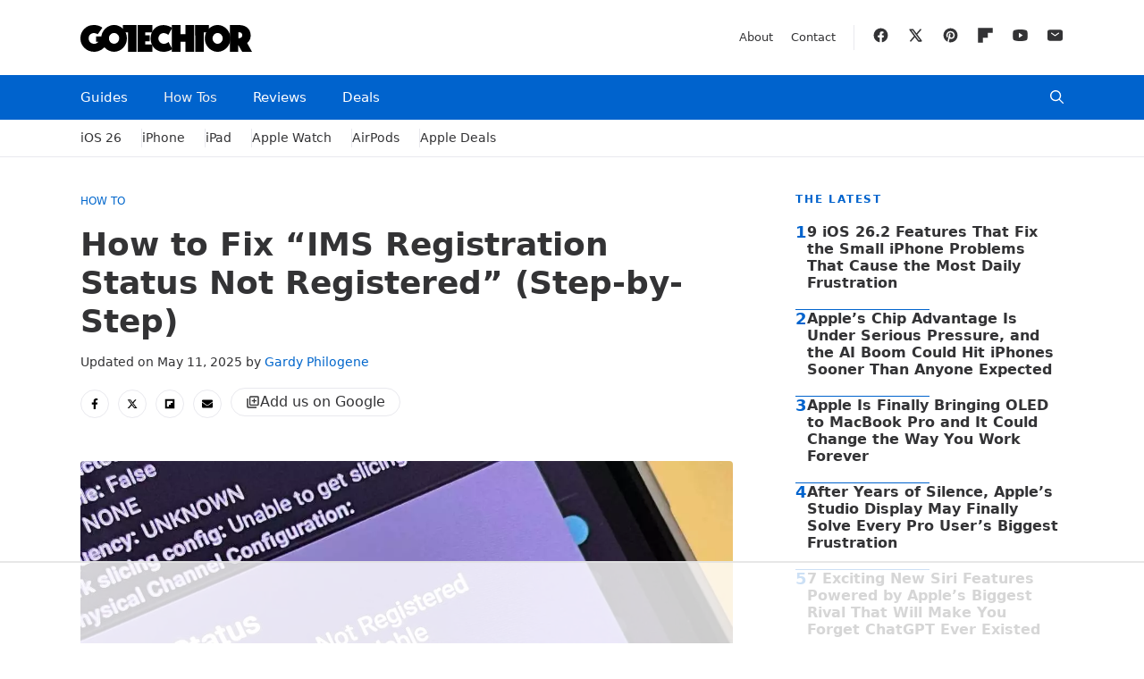

--- FILE ---
content_type: text/html; charset=UTF-8
request_url: https://www.gotechtor.com/ims-registration-status-not-registered/
body_size: 65924
content:
<!DOCTYPE html>
<html lang="en-US">
<head>
	<meta charset="UTF-8">
	<script data-no-optimize="1" data-cfasync="false">!function(){"use strict";const t={adt_ei:{identityApiKey:"plainText",source:"url",type:"plaintext",priority:1},adt_eih:{identityApiKey:"sha256",source:"urlh",type:"hashed",priority:2},sh_kit:{identityApiKey:"sha256",source:"urlhck",type:"hashed",priority:3}},e=Object.keys(t);function i(t){return function(t){const e=t.match(/((?=([a-z0-9._!#$%+^&*()[\]<>-]+))\2@[a-z0-9._-]+\.[a-z0-9._-]+)/gi);return e?e[0]:""}(function(t){return t.replace(/\s/g,"")}(t.toLowerCase()))}!async function(){const n=new URL(window.location.href),o=n.searchParams;let a=null;const r=Object.entries(t).sort(([,t],[,e])=>t.priority-e.priority).map(([t])=>t);for(const e of r){const n=o.get(e),r=t[e];if(!n||!r)continue;const c=decodeURIComponent(n),d="plaintext"===r.type&&i(c),s="hashed"===r.type&&c;if(d||s){a={value:c,config:r};break}}if(a){const{value:t,config:e}=a;window.adthrive=window.adthrive||{},window.adthrive.cmd=window.adthrive.cmd||[],window.adthrive.cmd.push(function(){window.adthrive.identityApi({source:e.source,[e.identityApiKey]:t},({success:i,data:n})=>{i?window.adthrive.log("info","Plugin","detectEmails",`Identity API called with ${e.type} email: ${t}`,n):window.adthrive.log("warning","Plugin","detectEmails",`Failed to call Identity API with ${e.type} email: ${t}`,n)})})}!function(t,e){const i=new URL(e);t.forEach(t=>i.searchParams.delete(t)),history.replaceState(null,"",i.toString())}(e,n)}()}();
</script><meta name='robots' content='index, follow, max-image-preview:large, max-snippet:-1, max-video-preview:-1' />
	<style>img:is([sizes="auto" i], [sizes^="auto," i]) { contain-intrinsic-size: 3000px 1500px }</style>
	<style data-no-optimize="1" data-cfasync="false">
	.adthrive-ad {
		margin-top: 10px;
		margin-bottom: 10px;
		text-align: center;
		overflow-x: visible;
		clear: both;
		line-height: 0;
	}
	.adthrive-sidebar.adthrive-stuck {
margin-top: 10px;
width: max-content !important;
}

#AdThrive_Sidebar_1_desktop {
margin-bottom: 20px!important;
} 

.adthrive-sidebar {
width: max-content !important;
}

body.home .site-footer {
width: 100% !Important;
}

.adthrive-header {
margin-top: 0 !important;
padding-top: 30px;
margin-bottom: 0;
min-height: 250px !important;
}

body.home #block-wrap-45926 {
display: none;
}

.adthrive-footer-message {
background: #000;
padding-bottom: 100px;
margin-bottom: 0;
}

body.home .adthrive-ccpa-link, .adthrive-footer-message, .adthrive-privacy-preferences {
margin-top: 0;
}

body:not(.home) .adthrive-ccpa-link, .adthrive-footer-message, .adthrive-privacy-preferences {
margin-top: -8px;
}


.adthrive-footer-message>span {
border-top: 1px solid #fff;
}

.adthrive-ccpa-link, .adthrive-ccpa-link span, .adthrive-footer-message span, .adthrive-privacy-preferences a {
font-family: 'Roboto';
color: #fff;
}

body.home .full-width-home-div {
display:none;
}

body.single .adthrive-header {
margin-bottom: 0;
margin-top: 30px;
}

body.home .adthrive-content {
grid-column: 1 / -1;
}

/* Fix for hidden overflow ESSA */
body.adthrive-device-desktop {
overflow: unset!important;
}

</style>
<script data-no-optimize="1" data-cfasync="false">
	window.adthriveCLS = {
		enabledLocations: ['Content', 'Recipe'],
		injectedSlots: [],
		injectedFromPlugin: true,
		branch: '2df777a',bucket: 'prod',			};
	window.adthriveCLS.siteAds = {"betaTester":false,"targeting":[{"value":"5f746f96af6afc01ec5edd56","key":"siteId"},{"value":"6233884de169cc70887a88b9","key":"organizationId"},{"value":"Gotechtor","key":"siteName"},{"value":"AdThrive Edge","key":"service"},{"value":"on","key":"bidding"},{"value":["Tech"],"key":"verticals"}],"siteUrl":"https://www.gotechtor.com","siteId":"5f746f96af6afc01ec5edd56","siteName":"Gotechtor","breakpoints":{"tablet":768,"desktop":1024},"cloudflare":{"version":"b770817"},"adUnits":[{"sequence":1,"targeting":[{"value":["Sidebar"],"key":"location"}],"devices":["desktop"],"name":"Sidebar_1","sticky":false,"location":"Sidebar","dynamic":{"pageSelector":"","spacing":0,"max":1,"lazyMax":null,"enable":true,"lazy":false,"elementSelector":".sidebar > *","skip":0,"classNames":[],"position":"afterend","every":1,"enabled":true},"stickyOverlapSelector":"","adSizes":[[160,600],[336,280],[320,50],[300,600],[250,250],[1,1],[320,100],[300,1050],[300,50],[300,420],[300,250]],"priority":299,"autosize":true},{"sequence":9,"targeting":[{"value":["Sidebar"],"key":"location"},{"value":true,"key":"sticky"}],"devices":["desktop"],"name":"Sidebar_9","sticky":true,"location":"Sidebar","dynamic":{"pageSelector":"","spacing":0,"max":1,"lazyMax":null,"enable":true,"lazy":false,"elementSelector":".sidebar","skip":0,"classNames":[],"position":"beforeend","every":1,"enabled":true},"stickyOverlapSelector":".site-footer","adSizes":[[160,600],[336,280],[320,50],[300,600],[250,250],[1,1],[320,100],[300,1050],[300,50],[300,420],[300,250]],"priority":291,"autosize":true},{"sequence":null,"targeting":[{"value":["Content"],"key":"location"}],"devices":["desktop"],"name":"Content","sticky":false,"location":"Content","dynamic":{"pageSelector":"body.single, body.page:not(.home)","spacing":0.85,"max":5,"lazyMax":94,"enable":true,"lazy":true,"elementSelector":".entry-content > *:not(h2),\n.entry-content > div > *:not(h2)","skip":2,"classNames":[],"position":"afterend","every":1,"enabled":true},"stickyOverlapSelector":"","adSizes":[[728,90],[336,280],[320,50],[468,60],[970,90],[250,250],[1,1],[320,100],[970,250],[1,2],[300,50],[300,300],[552,334],[728,250],[300,250]],"priority":199,"autosize":true},{"sequence":null,"targeting":[{"value":["Content"],"key":"location"}],"devices":["tablet"],"name":"Content","sticky":false,"location":"Content","dynamic":{"pageSelector":"body.single, body.page:not(.home)","spacing":0.7,"max":5,"lazyMax":94,"enable":true,"lazy":true,"elementSelector":".entry-content > *:not(h2),\n.entry-content > div > *:not(h2)","skip":2,"classNames":[],"position":"afterend","every":1,"enabled":true},"stickyOverlapSelector":"","adSizes":[[728,90],[336,280],[320,50],[468,60],[970,90],[250,250],[1,1],[320,100],[970,250],[1,2],[300,50],[300,300],[552,334],[728,250],[300,250]],"priority":199,"autosize":true},{"sequence":null,"targeting":[{"value":["Content"],"key":"location"}],"devices":["phone"],"name":"Content","sticky":false,"location":"Content","dynamic":{"pageSelector":"body.single, body.page:not(.home)","spacing":0.85,"max":4,"lazyMax":95,"enable":true,"lazy":true,"elementSelector":".entry-content > *:not(h2),\n.entry-content > div > *:not(h2)","skip":2,"classNames":[],"position":"afterend","every":1,"enabled":true},"stickyOverlapSelector":"","adSizes":[[728,90],[336,280],[320,50],[468,60],[970,90],[250,250],[1,1],[320,100],[970,250],[1,2],[300,50],[300,300],[552,334],[728,250],[300,250]],"priority":199,"autosize":true},{"sequence":null,"targeting":[{"value":["Below Post"],"key":"location"}],"devices":["desktop","tablet","phone"],"name":"Below_Post","sticky":false,"location":"Below Post","dynamic":{"pageSelector":"","spacing":1,"max":0,"lazyMax":10,"enable":true,"lazy":true,"elementSelector":".inside-article, .comment-list > li","skip":0,"classNames":[],"position":"afterend","every":1,"enabled":true},"stickyOverlapSelector":"","adSizes":[[120,240],[250,250],[300,250],[320,50],[320,100],[336,280],[468,60],[728,90],[1,1]],"priority":99,"autosize":true},{"sequence":null,"targeting":[{"value":["Footer"],"key":"location"},{"value":true,"key":"sticky"}],"devices":["tablet","phone","desktop"],"name":"Footer","sticky":true,"location":"Footer","dynamic":{"pageSelector":"","spacing":0,"max":1,"lazyMax":null,"enable":true,"lazy":false,"elementSelector":"body","skip":0,"classNames":[],"position":"beforeend","every":1,"enabled":true},"stickyOverlapSelector":"","adSizes":[[320,50],[320,100],[728,90],[970,90],[468,60],[1,1],[300,50]],"priority":-1,"autosize":true}],"adDensityLayout":{"mobile":{"adDensity":0.26,"onePerViewport":false},"pageOverrides":[{"mobile":{"adDensity":0.5,"onePerViewport":false},"note":null,"pageSelector":"body.home","desktop":{"adDensity":0.5,"onePerViewport":false}},{"mobile":{"adDensity":0.3,"onePerViewport":false},"note":null,"pageSelector":"body.archive","desktop":{"adDensity":0.3,"onePerViewport":false}}],"desktop":{"adDensity":0.24,"onePerViewport":false}},"adDensityEnabled":true,"siteExperiments":[],"adTypes":{"sponsorTileDesktop":true,"interscrollerDesktop":true,"nativeBelowPostDesktop":true,"miniscroller":true,"largeFormatsMobile":true,"nativeMobileContent":true,"inRecipeRecommendationMobile":true,"nativeMobileRecipe":true,"sponsorTileMobile":true,"expandableCatalogAdsMobile":true,"frameAdsMobile":true,"outstreamMobile":true,"nativeHeaderMobile":true,"frameAdsDesktop":true,"inRecipeRecommendationDesktop":true,"expandableFooterDesktop":true,"nativeDesktopContent":true,"outstreamDesktop":true,"animatedFooter":true,"skylineHeader":false,"expandableFooter":true,"nativeDesktopSidebar":true,"videoFootersMobile":true,"videoFootersDesktop":true,"interscroller":true,"nativeDesktopRecipe":true,"nativeHeaderDesktop":true,"nativeBelowPostMobile":true,"expandableCatalogAdsDesktop":true,"largeFormatsDesktop":true},"adOptions":{"theTradeDesk":true,"undertone":true,"sidebarConfig":{"dynamicStickySidebar":{"minHeight":1800,"enabled":true,"blockedSelectors":[]}},"footerCloseButton":false,"teads":true,"seedtag":true,"pmp":true,"thirtyThreeAcross":true,"sharethrough":true,"optimizeVideoPlayersForEarnings":true,"removeVideoTitleWrapper":true,"pubMatic":true,"chicory":false,"infiniteScroll":false,"longerVideoAdPod":true,"yahoossp":true,"spa":false,"stickyContainerConfig":{"recipeDesktop":{"minHeight":null,"enabled":false},"blockedSelectors":[],"stickyHeaderSelectors":[],"content":{"minHeight":null,"enabled":false},"recipeMobile":{"minHeight":null,"enabled":false}},"gatedPrint":{"siteEmailServiceProviderId":null,"defaultOptIn":false,"enabled":false,"newsletterPromptEnabled":false},"yieldmo":true,"footerSelector":"","consentMode":{"enabled":false,"customVendorList":""},"amazonUAM":true,"gamMCMEnabled":true,"gamMCMChildNetworkCode":"22546419860","stickyContainerAds":false,"rubiconMediaMath":true,"rubicon":true,"conversant":true,"openx":true,"customCreativeEnabled":true,"mobileHeaderHeight":1,"secColor":"#000000","unruly":true,"mediaGrid":true,"bRealTime":true,"adInViewTime":null,"gumgum":true,"comscoreFooter":true,"desktopInterstitial":false,"amx":true,"footerCloseButtonDesktop":false,"ozone":true,"isAutoOptimized":true,"comscoreTAL":true,"targetaff":false,"bgColor":"#FFFFFF","advancePlaylistOptions":{"playlistPlayer":{"enabled":true},"relatedPlayer":{"enabled":true,"applyToFirst":true}},"kargo":true,"max30SecondVideoAdPod":false,"liveRampATS":true,"footerCloseButtonMobile":false,"interstitialBlockedPageSelectors":"","prioritizeShorterVideoAds":true,"allowSmallerAdSizes":true,"comscore":"Tech","blis":true,"wakeLock":{"desktopEnabled":true,"mobileValue":15,"mobileEnabled":true,"desktopValue":30},"mobileInterstitial":true,"tripleLift":true,"sensitiveCategories":["alc","cbd","conl","dat","drg","gamc","gamv","pol","sst","ssr","srh","ske","tob","wtl"],"liveRamp":true,"mobileInterstitialBlockedPageSelectors":"","adthriveEmailIdentity":true,"criteo":true,"nativo":true,"infiniteScrollOptions":{"selector":"","heightThreshold":0},"siteAttributes":{"mobileHeaderSelectors":[],"desktopHeaderSelectors":[]},"dynamicContentSlotLazyLoading":true,"clsOptimizedAds":false,"ogury":true,"verticals":["Tech"],"inImage":false,"stackadapt":true,"usCMP":{"enabled":false,"regions":[]},"advancePlaylist":true,"medianet":true,"delayLoading":true,"inImageZone":null,"appNexus":true,"rise":true,"liveRampId":"","infiniteScrollRefresh":false,"indexExchange":true},"siteAdsProfiles":[],"thirdPartySiteConfig":{"partners":{"discounts":[]}},"featureRollouts":{"erp":{"featureRolloutId":19,"data":null,"enabled":false}},"videoPlayers":{"contextual":{"autoplayCollapsibleEnabled":true,"overrideEmbedLocation":true,"defaultPlayerType":"static"},"videoEmbed":"wordpress","footerSelector":".site-footer","contentSpecificPlaylists":[],"players":[{"playlistId":"","pageSelector":"","devices":["mobile"],"mobileLocation":"top-center","description":"","skip":0,"title":"","type":"stickyRelated","enabled":true,"formattedType":"Sticky Related","elementSelector":".entry-content > p","id":4069627,"position":"afterend","saveVideoCloseState":false,"shuffle":false,"playerId":"qiDDSUPQ"},{"devices":["desktop","mobile"],"formattedType":"Stationary Related","description":"","id":4069625,"title":"Stationary related player - desktop and mobile","type":"stationaryRelated","enabled":true,"playerId":"qiDDSUPQ"},{"playlistId":"","pageSelector":"","devices":["desktop"],"description":"","skip":0,"title":"","type":"stickyRelated","enabled":true,"formattedType":"Sticky Related","elementSelector":".entry-content > p","id":4069626,"position":"afterend","playerId":"qiDDSUPQ"},{"playlistId":"7z2NBp8V","pageSelector":"body.single","devices":["mobile"],"mobileLocation":"top-center","description":"","skip":2,"title":"FEATURED VIDEOS FROM GOTECHTOR","type":"stickyPlaylist","enabled":true,"footerSelector":".site-footer","formattedType":"Sticky Playlist","elementSelector":".entry-content > p","id":4069629,"position":"afterend","saveVideoCloseState":false,"shuffle":true,"mobileHeaderSelector":null,"playerId":"MiQmHIia"},{"playlistId":"7z2NBp8V","pageSelector":"body.single","devices":["desktop"],"description":"","skip":2,"title":"FEATURED VIDEOS FROM GOTECHTOR","type":"stickyPlaylist","enabled":true,"footerSelector":".site-footer","formattedType":"Sticky Playlist","elementSelector":".entry-content > p","id":4069628,"position":"afterend","saveVideoCloseState":false,"shuffle":true,"mobileHeaderSelector":null,"playerId":"MiQmHIia"}],"partners":{"theTradeDesk":true,"unruly":true,"mediaGrid":true,"undertone":true,"gumgum":true,"seedtag":true,"amx":true,"ozone":true,"pmp":true,"kargo":true,"stickyOutstream":{"desktop":{"enabled":true},"blockedPageSelectors":"","mobileLocation":"top-center","allowOnHomepage":true,"mobile":{"enabled":true},"saveVideoCloseState":false,"mobileHeaderSelector":null,"allowForPageWithStickyPlayer":{"enabled":true}},"sharethrough":true,"blis":true,"tripleLift":true,"pubMatic":true,"criteo":true,"yahoossp":true,"nativo":true,"stackadapt":true,"yieldmo":true,"amazonUAM":true,"medianet":true,"rubicon":true,"appNexus":true,"rise":true,"openx":true,"indexExchange":true}}};</script>

<script data-no-optimize="1" data-cfasync="false">
(function(w, d) {
	w.adthrive = w.adthrive || {};
	w.adthrive.cmd = w.adthrive.cmd || [];
	w.adthrive.plugin = 'adthrive-ads-3.10.0';
	w.adthrive.host = 'ads.adthrive.com';
	w.adthrive.integration = 'plugin';

	var commitParam = (w.adthriveCLS && w.adthriveCLS.bucket !== 'prod' && w.adthriveCLS.branch) ? '&commit=' + w.adthriveCLS.branch : '';

	var s = d.createElement('script');
	s.async = true;
	s.referrerpolicy='no-referrer-when-downgrade';
	s.src = 'https://' + w.adthrive.host + '/sites/5f746f96af6afc01ec5edd56/ads.min.js?referrer=' + w.encodeURIComponent(w.location.href) + commitParam + '&cb=' + (Math.floor(Math.random() * 100) + 1) + '';
	var n = d.getElementsByTagName('script')[0];
	n.parentNode.insertBefore(s, n);
})(window, document);
</script>
<link rel="dns-prefetch" href="https://ads.adthrive.com/"><link rel="preconnect" href="https://ads.adthrive.com/"><link rel="preconnect" href="https://ads.adthrive.com/" crossorigin><meta name="viewport" content="width=device-width, initial-scale=1">
	<!-- This site is optimized with the Yoast SEO plugin v26.7 - https://yoast.com/wordpress/plugins/seo/ -->
	<title>How to Fix &quot;IMS Registration Status Not Registered&quot; (Step-by-Step) - Gotechtor</title><link rel="preload" href="https://www.gotechtor.com/wp-content/uploads/2021/01/footer-logo-black.svg" as="image" fetchpriority="high"><link rel="preload" href="https://www.gotechtor.com/wp-content/uploads/2021/01/menu-logo-white.svg" as="image" fetchpriority="high"><link rel="preload" href="https://www.gotechtor.com/wp-content/cache/perfmatters/www.gotechtor.com/css/post.used.css?ver=1768163658" as="style" /><link rel="stylesheet" id="perfmatters-used-css" href="https://www.gotechtor.com/wp-content/cache/perfmatters/www.gotechtor.com/css/post.used.css?ver=1768163658" media="all" />
	<meta name="description" content="If your phone displays IMS registration not registered, follow these troubleshooting steps in this guide to get rid of this error message." />
	<link rel="canonical" href="https://www.gotechtor.com/ims-registration-status-not-registered/" />
	<meta property="og:locale" content="en_US" />
	<meta property="og:type" content="article" />
	<meta property="og:title" content="How to Fix &quot;IMS Registration Status Not Registered&quot; (Step-by-Step) - Gotechtor" />
	<meta property="og:description" content="If your phone displays IMS registration not registered, follow these troubleshooting steps in this guide to get rid of this error message." />
	<meta property="og:url" content="https://www.gotechtor.com/ims-registration-status-not-registered/" />
	<meta property="og:site_name" content="Gotechtor" />
	<meta property="article:publisher" content="https://www.facebook.com/gotechtor" />
	<meta property="article:author" content="https://www.facebook.com/jgaga.philogene" />
	<meta property="article:published_time" content="2022-10-17T04:05:00+00:00" />
	<meta property="article:modified_time" content="2025-05-11T15:29:39+00:00" />
	<meta property="og:image" content="https://www.gotechtor.com/wp-content/uploads/2022/10/ims-registration-status-not-registred.jpeg" />
	<meta property="og:image:width" content="1200" />
	<meta property="og:image:height" content="800" />
	<meta property="og:image:type" content="image/jpeg" />
	<meta name="author" content="Gardy Philogene" />
	<meta name="twitter:card" content="summary_large_image" />
	<meta name="twitter:creator" content="@https://twitter.com/gardy_j" />
	<meta name="twitter:site" content="@gotechtor" />
	<meta name="twitter:label1" content="Written by" />
	<meta name="twitter:data1" content="Gardy Philogene" />
	<meta name="twitter:label2" content="Est. reading time" />
	<meta name="twitter:data2" content="11 minutes" />
	<script type="application/ld+json" class="yoast-schema-graph">{"@context":"https://schema.org","@graph":[{"@type":"Article","@id":"https://www.gotechtor.com/ims-registration-status-not-registered/#article","isPartOf":{"@id":"https://www.gotechtor.com/ims-registration-status-not-registered/"},"author":{"name":"Gardy Philogene","@id":"https://www.gotechtor.com/#/schema/person/f469685f630c3cfce83515f56384f9d1"},"headline":"How to Fix &#8220;IMS Registration Status Not Registered&#8221; (Step-by-Step)","datePublished":"2022-10-17T04:05:00+00:00","dateModified":"2025-05-11T15:29:39+00:00","mainEntityOfPage":{"@id":"https://www.gotechtor.com/ims-registration-status-not-registered/"},"wordCount":1465,"commentCount":0,"publisher":{"@id":"https://www.gotechtor.com/#organization"},"image":{"@id":"https://www.gotechtor.com/ims-registration-status-not-registered/#primaryimage"},"thumbnailUrl":"https://www.gotechtor.com/wp-content/uploads/2022/10/ims-registration-status-not-registred.jpeg","keywords":["Android"],"articleSection":["How To"],"inLanguage":"en-US","potentialAction":[{"@type":"CommentAction","name":"Comment","target":["https://www.gotechtor.com/ims-registration-status-not-registered/#respond"]}]},{"@type":"WebPage","@id":"https://www.gotechtor.com/ims-registration-status-not-registered/","url":"https://www.gotechtor.com/ims-registration-status-not-registered/","name":"How to Fix \"IMS Registration Status Not Registered\" (Step-by-Step) - Gotechtor","isPartOf":{"@id":"https://www.gotechtor.com/#website"},"primaryImageOfPage":{"@id":"https://www.gotechtor.com/ims-registration-status-not-registered/#primaryimage"},"image":{"@id":"https://www.gotechtor.com/ims-registration-status-not-registered/#primaryimage"},"thumbnailUrl":"https://www.gotechtor.com/wp-content/uploads/2022/10/ims-registration-status-not-registred.jpeg","datePublished":"2022-10-17T04:05:00+00:00","dateModified":"2025-05-11T15:29:39+00:00","description":"If your phone displays IMS registration not registered, follow these troubleshooting steps in this guide to get rid of this error message.","breadcrumb":{"@id":"https://www.gotechtor.com/ims-registration-status-not-registered/#breadcrumb"},"inLanguage":"en-US","potentialAction":[{"@type":"ReadAction","target":["https://www.gotechtor.com/ims-registration-status-not-registered/"]}]},{"@type":"ImageObject","inLanguage":"en-US","@id":"https://www.gotechtor.com/ims-registration-status-not-registered/#primaryimage","url":"https://www.gotechtor.com/wp-content/uploads/2022/10/ims-registration-status-not-registred.jpeg","contentUrl":"https://www.gotechtor.com/wp-content/uploads/2022/10/ims-registration-status-not-registred.jpeg","width":1200,"height":800,"caption":"IMS registration not registered"},{"@type":"BreadcrumbList","@id":"https://www.gotechtor.com/ims-registration-status-not-registered/#breadcrumb","itemListElement":[{"@type":"ListItem","position":1,"name":"How To","item":"https://www.gotechtor.com/how-to/"},{"@type":"ListItem","position":2,"name":"How to Fix &#8220;IMS Registration Status Not Registered&#8221; (Step-by-Step)"}]},{"@type":"WebSite","@id":"https://www.gotechtor.com/#website","url":"https://www.gotechtor.com/","name":"Gotechtor","description":"Apple News, Reviews, Tips, and Deals","publisher":{"@id":"https://www.gotechtor.com/#organization"},"potentialAction":[{"@type":"SearchAction","target":{"@type":"EntryPoint","urlTemplate":"https://www.gotechtor.com/?s={search_term_string}"},"query-input":{"@type":"PropertyValueSpecification","valueRequired":true,"valueName":"search_term_string"}}],"inLanguage":"en-US"},{"@type":"Organization","@id":"https://www.gotechtor.com/#organization","name":"Gotechtor","url":"https://www.gotechtor.com/","logo":{"@type":"ImageObject","inLanguage":"en-US","@id":"https://www.gotechtor.com/#/schema/logo/image/","url":"https://www.gotechtor.com/wp-content/uploads/2020/12/schema-graph-gotechtor.png","contentUrl":"https://www.gotechtor.com/wp-content/uploads/2020/12/schema-graph-gotechtor.png","width":151,"height":151,"caption":"Gotechtor"},"image":{"@id":"https://www.gotechtor.com/#/schema/logo/image/"},"sameAs":["https://www.facebook.com/gotechtor","https://x.com/gotechtor","https://www.instagram.com/gotechtor/","https://www.linkedin.com/company/gotechtor/","https://www.pinterest.com/gotechtor","https://www.youtube.com/@gotechtor"]},{"@type":"Person","@id":"https://www.gotechtor.com/#/schema/person/f469685f630c3cfce83515f56384f9d1","name":"Gardy Philogene","image":{"@type":"ImageObject","inLanguage":"en-US","@id":"https://www.gotechtor.com/#/schema/person/image/","url":"https://www.gotechtor.com/avatar/977974f82fd8108a912cbe304179b495c1be60179155bc412678a00b899a8ba2?s=96&d=mm&r=g","contentUrl":"https://www.gotechtor.com/avatar/977974f82fd8108a912cbe304179b495c1be60179155bc412678a00b899a8ba2?s=96&d=mm&r=g","caption":"Gardy Philogene"},"description":"For years technology has been a big part of Gardy's life. He's a tech enthusiast with a secret love for Apple products. When not at work, you can usually catch him drawing with a pencil. He is a writer at Gotechtor covering how-tos, deals, and buying guides. ","sameAs":["https://www.facebook.com/jgaga.philogene","https://x.com/https://twitter.com/gardy_j","https://www.gotechtor.com/author/gardy-philogene/feed/","Writer, Deals"],"url":"https://www.gotechtor.com/author/gardy-philogene/"}]}</script>
	<!-- / Yoast SEO plugin. -->


<link rel="stylesheet" id="generateblocks-overlay-css" media="all" data-pmdelayedstyle="https://www.gotechtor.com/wp-content/plugins/generateblocks-pro/dist/overlay.css?ver=2.5.0">
<link rel="stylesheet" id="wp-block-library-css" media="all" data-pmdelayedstyle="https://www.gotechtor.com/wp-includes/css/dist/block-library/style.min.css?ver=6.8.3">
<style id='classic-theme-styles-inline-css'>
/*! This file is auto-generated */
.wp-block-button__link{color:#fff;background-color:#32373c;border-radius:9999px;box-shadow:none;text-decoration:none;padding:calc(.667em + 2px) calc(1.333em + 2px);font-size:1.125em}.wp-block-file__button{background:#32373c;color:#fff;text-decoration:none}
</style>
<style id='safe-svg-svg-icon-style-inline-css'>
.safe-svg-cover{text-align:center}.safe-svg-cover .safe-svg-inside{display:inline-block;max-width:100%}.safe-svg-cover svg{fill:currentColor;height:100%;max-height:100%;max-width:100%;width:100%}

</style>
<link rel="stylesheet" id="gn-frontend-gnfollow-style-css" media="all" data-pmdelayedstyle="https://www.gotechtor.com/wp-content/plugins/gn-publisher/assets/css/gn-frontend-gnfollow.min.css?ver=1.5.26">
<link rel="stylesheet" id="lets-review-api-css" media="all" data-pmdelayedstyle="https://www.gotechtor.com/wp-content/plugins/lets-review/assets/css/style-api.min.css?ver=3.4.3">
<link rel="stylesheet" id="novashare-css-css" media="all" data-pmdelayedstyle="https://www.gotechtor.com/wp-content/plugins/novashare/css/style.min.css?ver=1.6.4">
<link rel="stylesheet" id="generate-comments-css" media="all" data-pmdelayedstyle="https://www.gotechtor.com/wp-content/themes/generatepress/assets/css/components/comments.min.css?ver=3.6.1">
<link rel="stylesheet" id="generate-widget-areas-css" media="all" data-pmdelayedstyle="https://www.gotechtor.com/wp-content/themes/generatepress/assets/css/components/widget-areas.min.css?ver=3.6.1">
<link rel="stylesheet" id="generate-style-css" media="all" data-pmdelayedstyle="https://www.gotechtor.com/wp-content/themes/generatepress/assets/css/main.min.css?ver=3.6.1">
<style id='generate-style-inline-css'>
.is-right-sidebar{width:30%;}.is-left-sidebar{width:30%;}.site-content .content-area{width:70%;}@media (max-width: 768px){.main-navigation .menu-toggle,.sidebar-nav-mobile:not(#sticky-placeholder){display:block;}.main-navigation ul,.gen-sidebar-nav,.main-navigation:not(.slideout-navigation):not(.toggled) .main-nav > ul,.has-inline-mobile-toggle #site-navigation .inside-navigation > *:not(.navigation-search):not(.main-nav){display:none;}.nav-align-right .inside-navigation,.nav-align-center .inside-navigation{justify-content:space-between;}}
.dynamic-author-image-rounded{border-radius:100%;}.dynamic-featured-image, .dynamic-author-image{vertical-align:middle;}.one-container.blog .dynamic-content-template:not(:last-child), .one-container.archive .dynamic-content-template:not(:last-child){padding-bottom:0px;}.dynamic-entry-excerpt > p:last-child{margin-bottom:0px;}
</style>
<link rel="stylesheet" id="generatepress-dynamic-css" media="all" data-pmdelayedstyle="https://www.gotechtor.com/wp-content/uploads/generatepress/style.min.css?ver=1768163598">
<link rel='stylesheet' id='generateblocks-global-css' href='https://www.gotechtor.com/wp-content/uploads/generateblocks/style-global.css?ver=1759630149' media='all' />
<style id='generateblocks-inline-css'>
.gb-container.gb-tabs__item:not(.gb-tabs__item-open){display:none;}.gb-container-1d9bb87d{margin-bottom:0px;}.gb-container-e4afd1a5{max-width:1160px;margin-right:auto;margin-bottom:0px;margin-left:auto;}.gb-grid-wrapper > .gb-grid-column-01fa432a{width:100%;}.gb-grid-wrapper > .gb-grid-column-b550727f{width:100%;}.gb-grid-wrapper > .gb-grid-column-b550727f > .gb-container{display:flex;flex-direction:column;height:100%;}.gb-container-0b0c8e43{max-width:1160px;margin-right:auto;margin-left:auto;}.gb-container-5dd744a0{padding:20px;margin-top:30px;border-top:4px solid #0063cd;border-right:1px solid #dedede;border-bottom:1px solid #dedede;border-left:1px solid #dedede;}.gb-container-d945c6b5{max-width:1160px;margin-right:auto;margin-left:auto;}.gb-container-ff9fb8de{display:flex;align-items:center;column-gap:16px;}.gb-container-8c8e06d2{width:75%;}.gb-container-e2ce0034{padding-top:20px;padding-bottom:20px;margin-top:20px;border-top:1px solid #f3f4f8;border-bottom:1px solid #f3f4f8;}.gb-container-915240f3{display:flex;margin-top:15px;}.gb-grid-wrapper > .gb-grid-column-7f506e40{width:100%;}.gb-container-6a3e7b71{margin-right:auto;margin-left:auto;border-top:1px solid var(--base);}.gb-container-b948e7ca > .gb-inside-container{padding:70px 30px 40px;max-width:1160px;margin-left:auto;margin-right:auto;}.gb-grid-wrapper > .gb-grid-column-b948e7ca > .gb-container{display:flex;flex-direction:column;height:100%;}.gb-container-fb3dd46a{height:100%;}.gb-grid-wrapper > .gb-grid-column-fb3dd46a{width:50%;}.gb-container-2010b0d7{height:100%;}.gb-grid-wrapper > .gb-grid-column-2010b0d7{width:25%;}.gb-container-23a16caf{height:100%;}.gb-grid-wrapper > .gb-grid-column-23a16caf{width:25%;}.gb-container-4a447f09{padding-top:40px;margin-top:40px;border-top:1px solid var(--base);}.gb-container-e2926a5f{height:100%;}.gb-grid-wrapper > .gb-grid-column-e2926a5f{flex-grow:1;}.gb-container-bfa8b8e5{height:100%;}.gb-container-e71a19ed{height:100%;}.gb-container-1db4413a{height:100%;}.gb-container-d8d30051{margin-top:40px;}.gb-container-d8d30051 > .gb-inside-container{max-width:1160px;margin-left:auto;margin-right:auto;}.gb-grid-wrapper > .gb-grid-column-d8d30051 > .gb-container{display:flex;flex-direction:column;height:100%;}h2.gb-headline-c16f5c32{display:flex;flex-direction:column-reverse;align-items:flex-start;font-size:12px;letter-spacing:.15em;font-weight:600;text-transform:uppercase;margin-bottom:20px;color:#0063cd;}p.gb-headline-22bf1f14{display:flex;justify-content:flex-start;font-size:16px;line-height:1.3em;letter-spacing:0.01em;font-weight:700;padding-bottom:20px;margin-bottom:0px;}p.gb-headline-22bf1f14 a{color:#333335;}p.gb-headline-22bf1f14 a:hover{color:#0063cd;}p.gb-headline-55754746{font-size:11px;letter-spacing:-0.02em;text-align:left;margin-bottom:0px;}div.gb-headline-1b428f6b{display:flex;flex-direction:row-reverse;align-items:center;justify-content:flex-end;font-size:20px;line-height:24px;font-weight:700;text-transform:capitalize;color:#131514;}div.gb-headline-1b428f6b a{color:#000000;}div.gb-headline-1b428f6b a:hover{color:#0063cd;}div.gb-headline-1b428f6b .gb-icon{line-height:0;color:#0063cd;padding-left:0.5em;}div.gb-headline-1b428f6b .gb-icon svg{width:1em;height:1em;fill:currentColor;}p.gb-headline-409c3408{font-size:15px;margin-bottom:0px;color:#525260;}div.gb-headline-de44204a{font-size:15px;}p.gb-headline-dd367c1a{font-size:16px;font-weight:bold;margin-bottom:10px;}p.gb-headline-ef35bdc4{font-size:16px;font-weight:bold;margin-bottom:10px;}p.gb-headline-2610e37b{display:flex;flex-direction:row;align-items:flex-start;font-size:15px;margin-bottom:5px;}p.gb-headline-2610e37b a{color:#0063cd;}p.gb-headline-2610e37b a:hover{color:#000000;}p.gb-headline-2610e37b .gb-icon{line-height:0;}p.gb-headline-2610e37b .gb-icon svg{width:1.5em;height:1.5em;fill:currentColor;}p.gb-headline-01fe1f5c{max-width:300px;font-size:15px;color:var(--contrast);}div.gb-headline-e68fd7a2{font-size:15px;font-weight:700;text-transform:capitalize;margin-bottom:20px;color:#000000;}p.gb-headline-d104bd69{font-size:13px;margin-bottom:10px;}p.gb-headline-d104bd69 a{color:var(--contrast);}p.gb-headline-d104bd69 a:hover{color:var(--global-color-11);}p.gb-headline-5d458cc7{font-size:13px;margin-bottom:10px;}p.gb-headline-5d458cc7 a{color:var(--contrast);}p.gb-headline-5d458cc7 a:hover{color:var(--global-color-11);}p.gb-headline-07a77a06{font-size:13px;margin-bottom:10px;}p.gb-headline-07a77a06 a{color:var(--contrast);}p.gb-headline-07a77a06 a:hover{color:var(--global-color-11);}p.gb-headline-87c978ad{font-size:13px;margin-bottom:10px;}p.gb-headline-87c978ad a{color:var(--contrast);}p.gb-headline-87c978ad a:hover{color:var(--global-color-11);}div.gb-headline-40775dae{font-size:15px;font-weight:700;text-transform:capitalize;margin-bottom:20px;color:#000000;}p.gb-headline-2eebaa92{font-size:13px;margin-bottom:10px;}p.gb-headline-2eebaa92 a{color:var(--contrast);}p.gb-headline-2eebaa92 a:hover{color:var(--global-color-11);}p.gb-headline-4f0a902f{font-size:13px;margin-bottom:10px;}p.gb-headline-4f0a902f a{color:var(--contrast);}p.gb-headline-4f0a902f a:hover{color:var(--global-color-11);}p.gb-headline-ad98c410{font-size:13px;margin-bottom:10px;}p.gb-headline-ad98c410 a{color:var(--contrast);}p.gb-headline-ad98c410 a:hover{color:var(--global-color-11);}p.gb-headline-e3781599{font-size:13px;margin-bottom:10px;}p.gb-headline-e3781599 a{color:var(--contrast);}p.gb-headline-e3781599 a:hover{color:var(--global-color-11);}p.gb-headline-ab141775{font-size:12px;margin-bottom:0px;color:var(--contrast);}p.gb-headline-ab6a9e16{font-size:12px;text-transform:capitalize;margin-bottom:0px;}p.gb-headline-ab6a9e16 a{color:var(--contrast);}p.gb-headline-ab6a9e16 a:hover{color:var(--global-color-11);}p.gb-headline-01b9a639{font-size:12px;text-transform:capitalize;margin-bottom:0px;}p.gb-headline-01b9a639 a{color:var(--contrast);}p.gb-headline-01b9a639 a:hover{color:var(--global-color-11);}p.gb-headline-d1a462ed{font-size:12px;text-transform:capitalize;margin-bottom:0px;}p.gb-headline-d1a462ed a{color:var(--contrast);}p.gb-headline-d1a462ed a:hover{color:var(--global-color-11);}p.gb-headline-9932024a{font-size:12px;color:var(--contrast);}.gb-grid-wrapper-a4e6e422{display:flex;flex-wrap:wrap;row-gap:20px;}.gb-grid-wrapper-a4e6e422 > .gb-grid-column{box-sizing:border-box;}.gb-grid-wrapper-59fe33d1{display:flex;flex-wrap:wrap;}.gb-grid-wrapper-59fe33d1 > .gb-grid-column{box-sizing:border-box;padding-left:0px;padding-bottom:0px;}.gb-grid-wrapper-c7467dd7{display:flex;flex-wrap:wrap;}.gb-grid-wrapper-c7467dd7 > .gb-grid-column{box-sizing:border-box;}.gb-grid-wrapper-d6389553{display:flex;flex-wrap:wrap;margin-left:-40px;}.gb-grid-wrapper-d6389553 > .gb-grid-column{box-sizing:border-box;padding-left:40px;padding-bottom:20px;}.gb-grid-wrapper-c173297a{display:flex;flex-wrap:wrap;align-items:center;margin-left:-20px;}.gb-grid-wrapper-c173297a > .gb-grid-column{box-sizing:border-box;padding-left:20px;}.gb-image-78e9caba{border-radius:50%;width:80px;height:80px;vertical-align:middle;}.gb-block-image-a1df8dea{margin-bottom:20px;text-align:left;}.gb-image-a1df8dea{vertical-align:middle;}.gb-accordion__item:not(.gb-accordion__item-open) > .gb-button .gb-accordion__icon-open{display:none;}.gb-accordion__item.gb-accordion__item-open > .gb-button .gb-accordion__icon{display:none;}a.gb-button-72d0a810{display:inline-flex;align-items:center;margin-right:5px;color:#868a9a;text-decoration:none;}a.gb-button-72d0a810:hover, a.gb-button-72d0a810:active, a.gb-button-72d0a810:focus{color:#0063cd;}a.gb-button-72d0a810 .gb-icon{line-height:0;}a.gb-button-72d0a810 .gb-icon svg{fill:currentColor;}a.gb-button-4a29a16b{display:inline-flex;align-items:center;column-gap:0.5em;font-size:16px;margin-right:5px;color:#868a9a;text-decoration:none;}a.gb-button-4a29a16b:hover, a.gb-button-4a29a16b:active, a.gb-button-4a29a16b:focus{color:#3387e0;}a.gb-button-4a29a16b .gb-icon{line-height:0;}a.gb-button-4a29a16b .gb-icon svg{fill:currentColor;}a.gb-button-9a7aa2a0{display:inline-flex;align-items:center;column-gap:0.5em;font-size:16px;color:#868a9a;text-decoration:none;}a.gb-button-9a7aa2a0:hover, a.gb-button-9a7aa2a0:active, a.gb-button-9a7aa2a0:focus{color:#3387e0;}a.gb-button-9a7aa2a0 .gb-icon{line-height:0;}a.gb-button-9a7aa2a0 .gb-icon svg{fill:currentColor;}@media (max-width: 1024px) {.gb-container-b948e7ca > .gb-inside-container{padding-top:80px;padding-bottom:80px;}p.gb-headline-409c3408{margin-bottom:0px;}}@media (max-width: 767px) {.gb-container-5dd744a0{margin-top:30px;}.gb-container-8c8e06d2{width:70%;flex-grow:1;}.gb-grid-wrapper > .gb-grid-column-8c8e06d2{width:70%;flex-grow:1;}.gb-container-b948e7ca > .gb-inside-container{padding:60px 30px;}.gb-grid-wrapper > .gb-grid-column-fb3dd46a{width:100%;}.gb-grid-wrapper > .gb-grid-column-2010b0d7{width:50%;}.gb-grid-wrapper > .gb-grid-column-23a16caf{width:50%;}.gb-container-4a447f09{margin-top:0px;}.gb-grid-wrapper > .gb-grid-column-e2926a5f{width:100%;}.gb-grid-wrapper > div.gb-grid-column-bfa8b8e5{padding-bottom:0;}.gb-grid-wrapper > div.gb-grid-column-e71a19ed{padding-bottom:0;}.gb-grid-wrapper > div.gb-grid-column-1db4413a{padding-bottom:0;}div.gb-headline-1b428f6b{text-align:left;}p.gb-headline-409c3408{font-size:14px;}div.gb-headline-de44204a{text-align:left;}p.gb-headline-ab141775{text-align:left;}.gb-grid-wrapper-d6389553 > .gb-grid-column{padding-bottom:40px;}.gb-grid-wrapper-c173297a{row-gap:20px;justify-content:flex-start;}}:root{--gb-container-width:1160px;}.gb-container .wp-block-image img{vertical-align:middle;}.gb-grid-wrapper .wp-block-image{margin-bottom:0;}.gb-highlight{background:none;}.gb-shape{line-height:0;}.gb-container-link{position:absolute;top:0;right:0;bottom:0;left:0;z-index:99;}.gb-element-dd89e0a5{background-color:#e4effb;border-radius:6px;padding:16px}.gb-element-83ea513b{background-color:#e4effb;border-radius:6px;padding:16px}.gb-element-4be5aac6{background-color:#ebf3ff;border:1px solid #dbe7ff;border-radius:6px;padding:16px}.gb-element-6579060b{margin-top:30px}.gb-element-f1410839{margin-left:auto;margin-right:auto;max-width:var(--gb-container-width)}.gb-element-21f3e5c2{display:flex;flex-wrap:wrap;justify-self:start;margin-bottom:10px}.gb-element-4d9ed6b5{margin-right:5px}.gb-element-4d6682ba{display:flex;margin-left:auto;margin-right:auto;max-width:var(--gb-container-width)}.gb-element-3699747b{background-color:var(--base-3);max-width:100%;border-bottom:1px solid var(--contrast-3)}.gb-element-1f204154{background-color:var(--base-3);column-gap:22px;display:flex;flex-wrap:nowrap;justify-content:flex-start;margin-left:auto;margin-right:auto;max-width:var(--gb-container-width);overflow-x:auto;text-align:left;padding:10px 20px 10px 30px}@media (max-width:767px){.gb-element-1f204154{display:flex;flex-wrap:nowrap;justify-content:flex-start;overflow-x:auto;padding-left:20px}}.gb-element-f286aef6{border-bottom-color:var(--contrast);border-right-color:var(--contrast);border-top-color:var(--contrast);margin-left:10px;max-width:var(--gb-container-width);border-left:1px solid var(--contrast-3)}.gb-element-d7a4a04a{border-bottom-color:var(--contrast);border-left-color:var(--contrast);border-right-color:var(--contrast);border-top-color:var(--contrast);max-width:var(--gb-container-width)}.gb-element-a52f49ef{display:flex;margin-left:auto;margin-right:auto;max-width:var(--gb-container-width)}.gb-element-80156dc3{margin-bottom:30px;margin-top:30px;max-width:var(--gb-container-width)}@media (max-width:767px){.gb-element-80156dc3{max-width:100%}}.gb-element-c309d3fb{margin-left:auto;margin-right:auto;max-width:450px;text-align:left}.gb-element-9af098b3{align-items:baseline;display:flex}@media (max-width:767px){.gb-element-9af098b3{display:flex;flex-direction:column;row-gap:5px}}.gb-element-219472ae{align-items:center;display:flex}.gb-element-9c6f3728{background-color:#000000;color:var(--base-3);margin-left:10px;max-width:260px;position:relative;border-radius:4px;padding:12px}.gb-element-9c6f3728:before{position:absolute;background-color:#000000;content:"";left:-8px;border-top-width:8px;border-top-style:solid;border-bottom-width:8px;border-bottom-style:solid;top:50%;transform:translate3d(0px,-50%,0px);border-right:8px solid #000000}.gb-text-15e6628e{color:var(--global-color-10);font-size:12px;font-weight:600;letter-spacing:.15em;margin-bottom:8px;text-transform:uppercase}.gb-text-e1fde93d{font-size:14px;font-weight:normal;line-height:1.4em}.gb-text-14706747{font-size:12px}.gb-text-fe76c674{align-items:flex-start;color:#0063cd;display:flex;flex-direction:column-reverse;font-size:12px;font-weight:600;letter-spacing:.15em;margin-bottom:20px;text-transform:uppercase}.gb-text-fe76c674 .gb-shape svg{width:1em;height:1em}.gb-text-fa72f902{column-gap:20px;display:flex;font-size:16px;font-weight:bold;letter-spacing:0.01em;line-height:1.3em;margin-bottom:5px}.gb-text-fa72f902:before{content:counter(sidebar);display:flex;flex-direction:row;font-size:18px;color:var(--global-color-10);font-weight:800}.gb-text-fa72f902:is(:hover,:focus){color:var(--global-color-10)}.gb-text-fa72f902 a{color:var(--contrast)}.gb-text-fa72f902 a:hover{color:var(--global-color-10)}.gb-text-610d08db{align-items:flex-start;color:#0063cd;display:flex;flex-direction:column-reverse;font-size:12px;font-weight:600;letter-spacing:.15em;margin-bottom:20px;text-transform:uppercase}.gb-text-610d08db .gb-shape svg{width:1em;height:1em}.gb-text-455ccc43{align-self:start;column-gap:20px;display:flex;font-size:16px;font-weight:bold;justify-content:flex-start;justify-items:start;justify-self:start;line-height:1.2em;margin-bottom:5px;text-align:left}.gb-text-455ccc43:before{content:counter(sidebar);display:flex;flex-direction:row;font-size:18px;color:var(--global-color-10);font-weight:800}.gb-text-455ccc43:is(:hover,:focus){color:var(--global-color-10)}.gb-text-455ccc43 a{color:var(--contrast)}.gb-text-455ccc43 a:hover{color:var(--global-color-10)}.gb-text-1f2f75c2{color:var(--global-color-10);font-size:12px;font-weight:600;letter-spacing:.15em;margin-bottom:8px;text-transform:uppercase}.gb-text-1930f903{font-size:14px;font-weight:normal;line-height:1.4em}.gb-text-b8c5ca99{font-size:12px}.gb-text-385410b4{color:var(--global-color-10);font-size:12px;font-weight:600;letter-spacing:.15em;margin-bottom:8px;text-transform:uppercase}.gb-text-37496d71{font-size:14px;font-weight:normal;line-height:1.4em}.gb-text-00291c1f{font-size:12px}.gb-text-26a4d75e{color:#000000;margin-bottom:0px}.gb-text-cc09ba68{color:var(--global-color-14);margin-bottom:0px}.gb-text-cc09ba68 a{color:#a8a7ae}.gb-text-cc09ba68 a:hover{color:#000000}.gb-text-705fd507{align-items:flex-start;color:var(--global-color-10);display:flex;font-size:18px;font-weight:500;margin-bottom:5px}.gb-text-705fd507:is(:hover,:focus){color:var(--contrast)}.gb-text-705fd507 .gb-shape svg{width:1.5em;height:1.5em}.gb-text-705fd507 a{color:#0063cd}.gb-text-705fd507 a:hover{color:#080809}@media (max-width:767px){.gb-text-705fd507{align-items:flex-start;flex-direction:row}}.gb-text-37696b80{align-items:center;color:#ffffff;column-gap:0.5em;display:inline-flex;padding-right:20px;text-decoration:none}.gb-text-37696b80:is(:hover,:focus){color:#ffffff}.gb-text-37696b80:is(:hover,:focus) .gb-shape svg{color:var(--global-color-11)}.gb-text-37696b80 .gb-shape svg{width:1em;height:1em;fill:currentColor;color:var(--contrast)}.gb-text-57073bc5{align-items:center;color:#ffffff;column-gap:0.5em;display:flex;padding-right:20px;text-decoration:none}.gb-text-57073bc5:is(:hover,:focus){color:#ffffff}.gb-text-57073bc5:is(:hover,:focus) .gb-shape svg{color:var(--global-color-11)}.gb-text-57073bc5 .gb-shape svg{width:1em;height:1em;fill:currentColor;color:var(--contrast)}.gb-text-8b68b879{align-items:center;color:#ffffff;column-gap:0.5em;display:flex;padding-right:20px;text-decoration:none}.gb-text-8b68b879:is(:hover,:focus){color:#ffffff}.gb-text-8b68b879:is(:hover,:focus) .gb-shape svg{color:var(--global-color-11)}.gb-text-8b68b879 .gb-shape svg{width:1em;height:1em;fill:currentColor;color:var(--contrast)}.gb-text-52868d10{align-items:center;color:#ffffff;column-gap:0.5em;display:flex;padding-right:20px;text-decoration:none}.gb-text-52868d10:is(:hover,:focus){color:#ffffff}.gb-text-52868d10:is(:hover,:focus) .gb-shape svg{color:var(--global-color-11)}.gb-text-52868d10 .gb-shape svg{width:1em;height:1em;fill:currentColor;color:var(--contrast)}.gb-text-e2c9116d{align-items:center;color:#ffffff;column-gap:0.5em;display:flex;padding-right:20px;text-decoration:none}.gb-text-e2c9116d:is(:hover,:focus){color:#ffffff}.gb-text-e2c9116d:is(:hover,:focus) .gb-shape svg{color:var(--global-color-11)}.gb-text-e2c9116d .gb-shape svg{width:1em;height:1em;fill:currentColor;color:var(--contrast)}.gb-text-c14e059e{align-items:center;color:#ffffff;column-gap:0.5em;display:flex;text-decoration:none}.gb-text-c14e059e:is(:hover,:focus){color:#ffffff}.gb-text-c14e059e:is(:hover,:focus) .gb-shape svg{color:var(--global-color-11)}.gb-text-c14e059e .gb-shape svg{width:1em;height:1em;fill:currentColor;color:var(--contrast)}.gb-text-af83b6b7{color:var(--contrast);font-size:14px;margin-bottom:0px;padding-right:22px;border-right:1px solid var(--contrast-3)}.gb-text-af83b6b7 a{color:var(--contrast)}.gb-text-af83b6b7 a:hover{color:var(--global-color-10);text-decoration:underline}.gb-text-f12ada25{color:var(--contrast);font-size:14px;margin-bottom:0px;padding-right:22px;border-right:1px solid var(--contrast-3)}.gb-text-f12ada25 a{color:var(--contrast)}.gb-text-f12ada25 a:hover{color:var(--global-color-10);text-decoration:underline}.gb-text-1ed4305c{color:var(--contrast);font-size:14px;margin-bottom:0px;padding-right:22px;border-right:1px solid var(--contrast-3)}.gb-text-1ed4305c a{color:var(--contrast)}.gb-text-1ed4305c a:hover{color:var(--global-color-10);text-decoration:underline}.gb-text-2cf36746{color:var(--contrast);font-size:14px;margin-bottom:0px;padding-right:22px;border-right:1px solid var(--contrast-3)}.gb-text-2cf36746 a{color:var(--contrast)}.gb-text-2cf36746 a:hover{color:var(--global-color-10);text-decoration:underline}.gb-text-854ecfe4{color:var(--contrast);font-size:14px;margin-bottom:0px;padding-right:22px;border-right:1px solid var(--contrast-3)}.gb-text-854ecfe4 a{color:var(--contrast)}.gb-text-854ecfe4 a:hover{color:var(--global-color-10);text-decoration:underline}.gb-text-44510ef4{color:var(--contrast);font-size:14px;margin-bottom:0px}.gb-text-44510ef4 a{color:var(--contrast)}.gb-text-44510ef4 a:hover{color:var(--global-color-10);text-decoration:underline}.gb-text-6f4e2470{align-items:center;color:#ffffff;column-gap:0.5em;display:flex;padding-left:20px;padding-right:20px;text-decoration:none}.gb-text-6f4e2470:is(:hover,:focus){color:#ffffff}.gb-text-6f4e2470:is(:hover,:focus) .gb-shape svg{color:var(--global-color-11)}.gb-text-6f4e2470 .gb-shape svg{width:1em;height:1em;fill:currentColor;color:var(--contrast)}.gb-text-95c32599{align-items:center;color:#ffffff;column-gap:0.5em;display:flex;padding-left:20px;padding-right:20px;text-decoration:none}.gb-text-95c32599:is(:hover,:focus){color:#ffffff}.gb-text-95c32599:is(:hover,:focus) .gb-shape svg{color:var(--global-color-15)}.gb-text-95c32599 .gb-shape svg{width:1em;height:1em;fill:currentColor;color:var(--base-3)}.gb-text-912eee06{align-items:center;color:var(--base-3);column-gap:0.5em;display:flex;padding-right:20px;text-decoration:none}.gb-text-912eee06:is(:hover,:focus){color:#ffffff}.gb-text-912eee06:is(:hover,:focus) .gb-shape svg{color:var(--global-color-15)}.gb-text-912eee06 .gb-shape svg{width:1em;height:1em;fill:currentColor;color:var(--base-3)}.gb-text-1a9570bd{align-items:center;color:#ffffff;column-gap:0.5em;display:flex;padding-right:20px;text-decoration:none}.gb-text-1a9570bd:is(:hover,:focus){color:#ffffff}.gb-text-1a9570bd:is(:hover,:focus) .gb-shape svg{color:var(--global-color-15)}.gb-text-1a9570bd .gb-shape svg{width:1em;height:1em;fill:currentColor;color:var(--base-3)}.gb-text-29509ef7{align-items:center;color:#ffffff;column-gap:0.5em;display:flex;padding-right:20px;text-decoration:none}.gb-text-29509ef7:is(:hover,:focus){color:#ffffff}.gb-text-29509ef7:is(:hover,:focus) .gb-shape svg{color:var(--global-color-15)}.gb-text-29509ef7 .gb-shape svg{width:1em;height:1em;fill:currentColor;color:var(--base-3)}.gb-text-0557e8f8{align-items:center;color:#ffffff;column-gap:0.5em;display:flex;padding-right:20px;text-decoration:none}.gb-text-0557e8f8:is(:hover,:focus){color:#ffffff}.gb-text-0557e8f8:is(:hover,:focus) .gb-shape svg{color:var(--global-color-15)}.gb-text-0557e8f8 .gb-shape svg{width:1em;height:1em;fill:currentColor;color:var(--base-3)}.gb-text-dbe21e7f{align-items:center;color:#ffffff;column-gap:0.5em;display:flex;text-decoration:none}.gb-text-dbe21e7f:is(:hover,:focus){color:#ffffff}.gb-text-dbe21e7f:is(:hover,:focus) .gb-shape svg{color:var(--global-color-15)}.gb-text-dbe21e7f .gb-shape svg{width:1em;height:1em;fill:currentColor;color:var(--base-3)}.gb-text-127005c6{font-size:16px;line-height:1.4;margin-bottom:12px;text-align:center}@media (max-width:767px){.gb-text-127005c6{font-size:14px}}.gb-text-4e1a05a0{align-items:center;color:var(--contrast);column-gap:0.5em;display:inline-flex;font-size:16px;line-height:1;text-decoration:none;border:1px solid #e9e9ee;border-radius:35px;padding:7px 16px}.gb-text-4e1a05a0:focus{color:var(--contrast);background-color:var(--base-3)}.gb-text-4e1a05a0:hover{color:var(--base-3);background-color:#000000}.gb-text-4e1a05a0 .gb-shape svg{width:1em;height:1em;fill:currentColor}.gb-text-8bcbaa42{font-size:12px;margin-bottom:0px}.gb-looper-04a86d73{display:flex;flex-direction:column;row-gap:20px}.gb-looper-16ab1d85{display:flex;flex-direction:column;row-gap:20px}.gb-loop-item-5cd6b31f:after{content:'';width:50%;border-bottom:1px solid var(--global-color-10)}.gb-loop-item-57859c7a{text-align:left}.gb-loop-item-57859c7a:after{width:50%;content:'';padding-bottom:20px;display:block;border-bottom:1px solid var(--global-color-10)}
</style>
<link rel="stylesheet" id="generate-blog-images-css" media="all" data-pmdelayedstyle="https://www.gotechtor.com/wp-content/plugins/gp-premium/blog/functions/css/featured-images.min.css?ver=2.5.5">
<link rel="stylesheet" id="generate-secondary-nav-css" media="all" data-pmdelayedstyle="https://www.gotechtor.com/wp-content/plugins/gp-premium/secondary-nav/functions/css/main.min.css?ver=2.5.5">
<style id='generate-secondary-nav-inline-css'>
.secondary-navigation{background-color:var(--base-3);}.secondary-nav-below-header .secondary-navigation .inside-navigation.grid-container, .secondary-nav-above-header .secondary-navigation .inside-navigation.grid-container{padding:0px 20px 0px 20px;}.secondary-navigation .main-nav ul li a,.secondary-navigation .menu-toggle,.secondary-menu-bar-items .menu-bar-item > a{color:var(--contrast);padding-left:10px;padding-right:10px;}.secondary-navigation .secondary-menu-bar-items{color:var(--contrast);}button.secondary-menu-toggle:hover,button.secondary-menu-toggle:focus{color:var(--contrast);}.widget-area .secondary-navigation{margin-bottom:20px;}.secondary-navigation ul ul{background-color:#303030;top:auto;}.secondary-navigation .main-nav ul ul li a{color:#ffffff;padding-left:10px;padding-right:10px;}.secondary-navigation .menu-item-has-children .dropdown-menu-toggle{padding-right:10px;}.secondary-navigation .main-nav ul li:not([class*="current-menu-"]):hover > a, .secondary-navigation .main-nav ul li:not([class*="current-menu-"]):focus > a, .secondary-navigation .main-nav ul li.sfHover:not([class*="current-menu-"]) > a, .secondary-menu-bar-items .menu-bar-item:hover > a{color:var(--global-color-10);background-color:var(--base-3);}.secondary-navigation .main-nav ul ul li:not([class*="current-menu-"]):hover > a,.secondary-navigation .main-nav ul ul li:not([class*="current-menu-"]):focus > a,.secondary-navigation .main-nav ul ul li.sfHover:not([class*="current-menu-"]) > a{color:#ffffff;background-color:#474747;}.secondary-navigation .main-nav ul li[class*="current-menu-"] > a{color:var(--global-color-10);background-color:#ffffff;}.secondary-navigation .main-nav ul ul li[class*="current-menu-"] > a{color:#ffffff;background-color:#474747;}.secondary-navigation.toggled .dropdown-menu-toggle:before{display:none;}@media (max-width: 768px) {.secondary-menu-bar-items .menu-bar-item:hover > a{background: none;color: var(--contrast);}}
</style>
<link rel="stylesheet" id="generate-secondary-nav-mobile-css" media="all" data-pmdelayedstyle="https://www.gotechtor.com/wp-content/plugins/gp-premium/secondary-nav/functions/css/main-mobile.min.css?ver=2.5.5">
<link rel='stylesheet' id='generate-offside-css' href='https://www.gotechtor.com/wp-content/plugins/gp-premium/menu-plus/functions/css/offside.min.css?ver=2.5.5' media='all' />
<style id='generate-offside-inline-css'>
:root{--gp-slideout-width:265px;}.slideout-navigation, .slideout-navigation a{color:var(--base-3);}.slideout-navigation button.slideout-exit{color:var(--base-3);padding-left:20px;padding-right:20px;}.slide-opened nav.toggled .menu-toggle:before{display:none;}@media (max-width: 768px){.menu-bar-item.slideout-toggle{display:none;}}
</style>
<link rel="stylesheet" id="generate-navigation-branding-css" media="all" data-pmdelayedstyle="https://www.gotechtor.com/wp-content/plugins/gp-premium/menu-plus/functions/css/navigation-branding-flex.min.css?ver=2.5.5">
<style id='generate-navigation-branding-inline-css'>
@media (max-width: 768px){.site-header, #site-navigation, #sticky-navigation{display:none !important;opacity:0.0;}#mobile-header{display:block !important;width:100% !important;}#mobile-header .main-nav > ul{display:none;}#mobile-header.toggled .main-nav > ul, #mobile-header .menu-toggle, #mobile-header .mobile-bar-items{display:block;}#mobile-header .main-nav{-ms-flex:0 0 100%;flex:0 0 100%;-webkit-box-ordinal-group:5;-ms-flex-order:4;order:4;}}.main-navigation.has-branding .inside-navigation.grid-container, .main-navigation.has-branding.grid-container .inside-navigation:not(.grid-container){padding:0px 30px 0px 30px;}.main-navigation.has-branding:not(.grid-container) .inside-navigation:not(.grid-container) .navigation-branding{margin-left:10px;}.navigation-branding img, .site-logo.mobile-header-logo img{height:50px;width:auto;}.navigation-branding .main-title{line-height:50px;}@media (max-width: 768px){.main-navigation.has-branding.nav-align-center .menu-bar-items, .main-navigation.has-sticky-branding.navigation-stick.nav-align-center .menu-bar-items{margin-left:auto;}.navigation-branding{margin-right:auto;margin-left:10px;}.navigation-branding .main-title, .mobile-header-navigation .site-logo{margin-left:10px;}.main-navigation.has-branding .inside-navigation.grid-container{padding:0px;}}
</style>
<link rel="alternate" title="oEmbed (JSON)" type="application/json+oembed" href="https://www.gotechtor.com/wp-json/oembed/1.0/embed?url=https%3A%2F%2Fwww.gotechtor.com%2Fims-registration-status-not-registered%2F" />
<link rel="alternate" title="oEmbed (XML)" type="text/xml+oembed" href="https://www.gotechtor.com/wp-json/oembed/1.0/embed?url=https%3A%2F%2Fwww.gotechtor.com%2Fims-registration-status-not-registered%2F&#038;format=xml" />
		<script type="pmdelayedscript" data-perfmatters-type="text/javascript" data-cfasync="false" data-no-optimize="1" data-no-defer="1" data-no-minify="1">
				(function(c,l,a,r,i,t,y){
					c[a]=c[a]||function(){(c[a].q=c[a].q||[]).push(arguments)};t=l.createElement(r);t.async=1;
					t.src="https://www.clarity.ms/tag/"+i+"?ref=wordpress";y=l.getElementsByTagName(r)[0];y.parentNode.insertBefore(t,y);
				})(window, document, "clarity", "script", "lrhwg0apzm");
		</script>
		<script async src="https://www.gotechtor.com/wp-content/uploads/perfmatters/gtagv4.js?id=G-FDSS8951WJ" type="pmdelayedscript" data-cfasync="false" data-no-optimize="1" data-no-defer="1" data-no-minify="1"></script><script type="pmdelayedscript" data-cfasync="false" data-no-optimize="1" data-no-defer="1" data-no-minify="1">window.dataLayer = window.dataLayer || [];function gtag(){dataLayer.push(arguments);}gtag("js", new Date());gtag("config", "G-FDSS8951WJ");</script><meta name="p:domain_verify" content="117485a9f9a34283917b559b1387d833"/>
<meta name="google-site-verification" content="cX12QAaknkRblPtRj4p4QrtM67I9MZg53jwbXpsNoKw" />
<meta name="msvalidate.01" content="B1F2FE2DCF1864EDA8E0AF434021EA3C" />
<meta name="p:domain_verify" content="4263824bab35b8be6b1bd9902159452a"/><script type="pmdelayedscript" data-cfasync="false" data-no-optimize="1" data-no-defer="1" data-no-minify="1">document.createElement( "picture" );if(!window.HTMLPictureElement && document.addEventListener) {window.addEventListener("DOMContentLoaded", function() {var s = document.createElement("script");s.src = "https://www.gotechtor.com/wp-content/plugins/webp-express/js/picturefill.min.js";document.body.appendChild(s);});}</script><link rel="icon" href="https://www.gotechtor.com/wp-content/uploads/2021/01/gotechtor-favicon.png" sizes="32x32" />
<link rel="icon" href="https://www.gotechtor.com/wp-content/uploads/2021/01/gotechtor-favicon.png" sizes="192x192" />
<link rel="apple-touch-icon" href="https://www.gotechtor.com/wp-content/uploads/2021/01/gotechtor-favicon.png" />
<meta name="msapplication-TileImage" content="https://www.gotechtor.com/wp-content/uploads/2021/01/gotechtor-favicon.png" />
<script data-no-optimize='1' data-cfasync='false' id='comscore-loader-2df777a'>(function(){window.adthriveCLS.buildDate=`2026-01-15`;var e=(e,t)=>()=>(t||e((t={exports:{}}).exports,t),t.exports),t=e(((e,t)=>{var n=function(e){return e&&e.Math===Math&&e};t.exports=n(typeof globalThis==`object`&&globalThis)||n(typeof window==`object`&&window)||n(typeof self==`object`&&self)||n(typeof global==`object`&&global)||n(typeof e==`object`&&e)||(function(){return this})()||Function(`return this`)()})),n=e(((e,t)=>{t.exports=function(e){try{return!!e()}catch(e){return!0}}})),r=e(((e,t)=>{t.exports=!n()(function(){return Object.defineProperty({},1,{get:function(){return 7}})[1]!==7})})),i=e(((e,t)=>{t.exports=!n()(function(){var e=(function(){}).bind();return typeof e!=`function`||e.hasOwnProperty(`prototype`)})})),a=e(((e,t)=>{var n=i(),r=Function.prototype.call;t.exports=n?r.bind(r):function(){return r.apply(r,arguments)}})),o=e((e=>{var t={}.propertyIsEnumerable,n=Object.getOwnPropertyDescriptor;e.f=n&&!t.call({1:2},1)?function(e){var t=n(this,e);return!!t&&t.enumerable}:t})),s=e(((e,t)=>{t.exports=function(e,t){return{enumerable:!(e&1),configurable:!(e&2),writable:!(e&4),value:t}}})),c=e(((e,t)=>{var n=i(),r=Function.prototype,a=r.call,o=n&&r.bind.bind(a,a);t.exports=n?o:function(e){return function(){return a.apply(e,arguments)}}})),l=e(((e,t)=>{var n=c(),r=n({}.toString),i=n(``.slice);t.exports=function(e){return i(r(e),8,-1)}})),u=e(((e,t)=>{var r=c(),i=n(),a=l(),o=Object,s=r(``.split);t.exports=i(function(){return!o(`z`).propertyIsEnumerable(0)})?function(e){return a(e)===`String`?s(e,``):o(e)}:o})),d=e(((e,t)=>{t.exports=function(e){return e==null}})),f=e(((e,t)=>{var n=d(),r=TypeError;t.exports=function(e){if(n(e))throw new r(`Can't call method on `+e);return e}})),p=e(((e,t)=>{var n=u(),r=f();t.exports=function(e){return n(r(e))}})),m=e(((e,t)=>{var n=typeof document==`object`&&document.all;t.exports=n===void 0&&n!==void 0?function(e){return typeof e==`function`||e===n}:function(e){return typeof e==`function`}})),h=e(((e,t)=>{var n=m();t.exports=function(e){return typeof e==`object`?e!==null:n(e)}})),g=e(((e,n)=>{var r=t(),i=m(),a=function(e){return i(e)?e:void 0};n.exports=function(e,t){return arguments.length<2?a(r[e]):r[e]&&r[e][t]}})),_=e(((e,t)=>{t.exports=c()({}.isPrototypeOf)})),v=e(((e,t)=>{t.exports=typeof navigator<`u`&&String(navigator.userAgent)||``})),y=e(((e,n)=>{var r=t(),i=v(),a=r.process,o=r.Deno,s=a&&a.versions||o&&o.version,c=s&&s.v8,l,u;c&&(l=c.split(`.`),u=l[0]>0&&l[0]<4?1:+(l[0]+l[1])),!u&&i&&(l=i.match(/Edge\/(\d+)/),(!l||l[1]>=74)&&(l=i.match(/Chrome\/(\d+)/),l&&(u=+l[1]))),n.exports=u})),b=e(((e,r)=>{var i=y(),a=n(),o=t().String;r.exports=!!Object.getOwnPropertySymbols&&!a(function(){var e=Symbol(`symbol detection`);return!o(e)||!(Object(e)instanceof Symbol)||!Symbol.sham&&i&&i<41})})),x=e(((e,t)=>{t.exports=b()&&!Symbol.sham&&typeof Symbol.iterator==`symbol`})),S=e(((e,t)=>{var n=g(),r=m(),i=_(),a=x(),o=Object;t.exports=a?function(e){return typeof e==`symbol`}:function(e){var t=n(`Symbol`);return r(t)&&i(t.prototype,o(e))}})),C=e(((e,t)=>{var n=String;t.exports=function(e){try{return n(e)}catch(e){return`Object`}}})),ee=e(((e,t)=>{var n=m(),r=C(),i=TypeError;t.exports=function(e){if(n(e))return e;throw new i(r(e)+` is not a function`)}})),te=e(((e,t)=>{var n=ee(),r=d();t.exports=function(e,t){var i=e[t];return r(i)?void 0:n(i)}})),ne=e(((e,t)=>{var n=a(),r=m(),i=h(),o=TypeError;t.exports=function(e,t){var a,s;if(t===`string`&&r(a=e.toString)&&!i(s=n(a,e))||r(a=e.valueOf)&&!i(s=n(a,e))||t!==`string`&&r(a=e.toString)&&!i(s=n(a,e)))return s;throw new o(`Can't convert object to primitive value`)}})),re=e(((e,t)=>{t.exports=!1})),w=e(((e,n)=>{var r=t(),i=Object.defineProperty;n.exports=function(e,t){try{i(r,e,{value:t,configurable:!0,writable:!0})}catch(n){r[e]=t}return t}})),T=e(((e,n)=>{var r=re(),i=t(),a=w(),o=`__core-js_shared__`,s=n.exports=i[o]||a(o,{});(s.versions||(s.versions=[])).push({version:`3.36.1`,mode:r?`pure`:`global`,copyright:`© 2014-2024 Denis Pushkarev (zloirock.ru)`,license:`https://github.com/zloirock/core-js/blob/v3.36.1/LICENSE`,source:`https://github.com/zloirock/core-js`})})),E=e(((e,t)=>{var n=T();t.exports=function(e,t){return n[e]||(n[e]=t||{})}})),D=e(((e,t)=>{var n=f(),r=Object;t.exports=function(e){return r(n(e))}})),O=e(((e,t)=>{var n=c(),r=D(),i=n({}.hasOwnProperty);t.exports=Object.hasOwn||function(e,t){return i(r(e),t)}})),k=e(((e,t)=>{var n=c(),r=0,i=Math.random(),a=n(1 .toString);t.exports=function(e){return`Symbol(`+(e===void 0?``:e)+`)_`+a(++r+i,36)}})),A=e(((e,n)=>{var r=t(),i=E(),a=O(),o=k(),s=b(),c=x(),l=r.Symbol,u=i(`wks`),d=c?l.for||l:l&&l.withoutSetter||o;n.exports=function(e){return a(u,e)||(u[e]=s&&a(l,e)?l[e]:d(`Symbol.`+e)),u[e]}})),ie=e(((e,t)=>{var n=a(),r=h(),i=S(),o=te(),s=ne(),c=A(),l=TypeError,u=c(`toPrimitive`);t.exports=function(e,t){if(!r(e)||i(e))return e;var a=o(e,u),c;if(a){if(t===void 0&&(t=`default`),c=n(a,e,t),!r(c)||i(c))return c;throw new l(`Can't convert object to primitive value`)}return t===void 0&&(t=`number`),s(e,t)}})),j=e(((e,t)=>{var n=ie(),r=S();t.exports=function(e){var t=n(e,`string`);return r(t)?t:t+``}})),M=e(((e,n)=>{var r=t(),i=h(),a=r.document,o=i(a)&&i(a.createElement);n.exports=function(e){return o?a.createElement(e):{}}})),N=e(((e,t)=>{var i=r(),a=n(),o=M();t.exports=!i&&!a(function(){return Object.defineProperty(o(`div`),`a`,{get:function(){return 7}}).a!==7})})),P=e((e=>{var t=r(),n=a(),i=o(),c=s(),l=p(),u=j(),d=O(),f=N(),m=Object.getOwnPropertyDescriptor;e.f=t?m:function(e,t){if(e=l(e),t=u(t),f)try{return m(e,t)}catch(e){}if(d(e,t))return c(!n(i.f,e,t),e[t])}})),F=e(((e,t)=>{var i=r(),a=n();t.exports=i&&a(function(){return Object.defineProperty(function(){},`prototype`,{value:42,writable:!1}).prototype!==42})})),I=e(((e,t)=>{var n=h(),r=String,i=TypeError;t.exports=function(e){if(n(e))return e;throw new i(r(e)+` is not an object`)}})),L=e((e=>{var t=r(),n=N(),i=F(),a=I(),o=j(),s=TypeError,c=Object.defineProperty,l=Object.getOwnPropertyDescriptor,u=`enumerable`,d=`configurable`,f=`writable`;e.f=t?i?function(e,t,n){if(a(e),t=o(t),a(n),typeof e==`function`&&t===`prototype`&&`value`in n&&f in n&&!n[f]){var r=l(e,t);r&&r[f]&&(e[t]=n.value,n={configurable:d in n?n[d]:r[d],enumerable:u in n?n[u]:r[u],writable:!1})}return c(e,t,n)}:c:function(e,t,r){if(a(e),t=o(t),a(r),n)try{return c(e,t,r)}catch(e){}if(`get`in r||`set`in r)throw new s(`Accessors not supported`);return`value`in r&&(e[t]=r.value),e}})),R=e(((e,t)=>{var n=r(),i=L(),a=s();t.exports=n?function(e,t,n){return i.f(e,t,a(1,n))}:function(e,t,n){return e[t]=n,e}})),ae=e(((e,t)=>{var n=r(),i=O(),a=Function.prototype,o=n&&Object.getOwnPropertyDescriptor,s=i(a,`name`);t.exports={EXISTS:s,PROPER:s&&(function(){}).name===`something`,CONFIGURABLE:s&&(!n||n&&o(a,`name`).configurable)}})),oe=e(((e,t)=>{var n=c(),r=m(),i=T(),a=n(Function.toString);r(i.inspectSource)||(i.inspectSource=function(e){return a(e)}),t.exports=i.inspectSource})),se=e(((e,n)=>{var r=t(),i=m(),a=r.WeakMap;n.exports=i(a)&&/native code/.test(String(a))})),z=e(((e,t)=>{var n=E(),r=k(),i=n(`keys`);t.exports=function(e){return i[e]||(i[e]=r(e))}})),B=e(((e,t)=>{t.exports={}})),ce=e(((e,n)=>{var r=se(),i=t(),a=h(),o=R(),s=O(),c=T(),l=z(),u=B(),d=`Object already initialized`,f=i.TypeError,p=i.WeakMap,m,g,_,v=function(e){return _(e)?g(e):m(e,{})},y=function(e){return function(t){var n;if(!a(t)||(n=g(t)).type!==e)throw new f(`Incompatible receiver, `+e+` required`);return n}};if(r||c.state){var b=c.state||(c.state=new p);b.get=b.get,b.has=b.has,b.set=b.set,m=function(e,t){if(b.has(e))throw new f(d);return t.facade=e,b.set(e,t),t},g=function(e){return b.get(e)||{}},_=function(e){return b.has(e)}}else{var x=l(`state`);u[x]=!0,m=function(e,t){if(s(e,x))throw new f(d);return t.facade=e,o(e,x,t),t},g=function(e){return s(e,x)?e[x]:{}},_=function(e){return s(e,x)}}n.exports={set:m,get:g,has:_,enforce:v,getterFor:y}})),le=e(((e,t)=>{var i=c(),a=n(),o=m(),s=O(),l=r(),u=ae().CONFIGURABLE,d=oe(),f=ce(),p=f.enforce,h=f.get,g=String,_=Object.defineProperty,v=i(``.slice),y=i(``.replace),b=i([].join),x=l&&!a(function(){return _(function(){},`length`,{value:8}).length!==8}),S=String(String).split(`String`),C=t.exports=function(e,t,n){v(g(t),0,7)===`Symbol(`&&(t=`[`+y(g(t),/^Symbol\(([^)]*)\).*$/,`$1`)+`]`),n&&n.getter&&(t=`get `+t),n&&n.setter&&(t=`set `+t),(!s(e,`name`)||u&&e.name!==t)&&(l?_(e,`name`,{value:t,configurable:!0}):e.name=t),x&&n&&s(n,`arity`)&&e.length!==n.arity&&_(e,`length`,{value:n.arity});try{n&&s(n,`constructor`)&&n.constructor?l&&_(e,`prototype`,{writable:!1}):e.prototype&&(e.prototype=void 0)}catch(e){}var r=p(e);return s(r,`source`)||(r.source=b(S,typeof t==`string`?t:``)),e};Function.prototype.toString=C(function(){return o(this)&&h(this).source||d(this)},`toString`)})),ue=e(((e,t)=>{var n=m(),r=L(),i=le(),a=w();t.exports=function(e,t,o,s){s||(s={});var c=s.enumerable,l=s.name===void 0?t:s.name;if(n(o)&&i(o,l,s),s.global)c?e[t]=o:a(t,o);else{try{s.unsafe?e[t]&&(c=!0):delete e[t]}catch(e){}c?e[t]=o:r.f(e,t,{value:o,enumerable:!1,configurable:!s.nonConfigurable,writable:!s.nonWritable})}return e}})),de=e(((e,t)=>{var n=Math.ceil,r=Math.floor;t.exports=Math.trunc||function(e){var t=+e;return(t>0?r:n)(t)}})),V=e(((e,t)=>{var n=de();t.exports=function(e){var t=+e;return t!==t||t===0?0:n(t)}})),fe=e(((e,t)=>{var n=V(),r=Math.max,i=Math.min;t.exports=function(e,t){var a=n(e);return a<0?r(a+t,0):i(a,t)}})),pe=e(((e,t)=>{var n=V(),r=Math.min;t.exports=function(e){var t=n(e);return t>0?r(t,9007199254740991):0}})),me=e(((e,t)=>{var n=pe();t.exports=function(e){return n(e.length)}})),H=e(((e,t)=>{var n=p(),r=fe(),i=me(),a=function(e){return function(t,a,o){var s=n(t),c=i(s);if(c===0)return!e&&-1;var l=r(o,c),u;if(e&&a!==a){for(;c>l;)if(u=s[l++],u!==u)return!0}else for(;c>l;l++)if((e||l in s)&&s[l]===a)return e||l||0;return!e&&-1}};t.exports={includes:a(!0),indexOf:a(!1)}})),U=e(((e,t)=>{var n=c(),r=O(),i=p(),a=H().indexOf,o=B(),s=n([].push);t.exports=function(e,t){var n=i(e),c=0,l=[],u;for(u in n)!r(o,u)&&r(n,u)&&s(l,u);for(;t.length>c;)r(n,u=t[c++])&&(~a(l,u)||s(l,u));return l}})),W=e(((e,t)=>{t.exports=[`constructor`,`hasOwnProperty`,`isPrototypeOf`,`propertyIsEnumerable`,`toLocaleString`,`toString`,`valueOf`]})),he=e((e=>{var t=U(),n=W().concat(`length`,`prototype`);e.f=Object.getOwnPropertyNames||function(e){return t(e,n)}})),ge=e((e=>{e.f=Object.getOwnPropertySymbols})),G=e(((e,t)=>{var n=g(),r=c(),i=he(),a=ge(),o=I(),s=r([].concat);t.exports=n(`Reflect`,`ownKeys`)||function(e){var t=i.f(o(e)),n=a.f;return n?s(t,n(e)):t}})),_e=e(((e,t)=>{var n=O(),r=G(),i=P(),a=L();t.exports=function(e,t,o){for(var s=r(t),c=a.f,l=i.f,u=0;u<s.length;u++){var d=s[u];!n(e,d)&&!(o&&n(o,d))&&c(e,d,l(t,d))}}})),ve=e(((e,t)=>{var r=n(),i=m(),a=/#|\.prototype\./,o=function(e,t){var n=c[s(e)];return n===u?!0:n===l?!1:i(t)?r(t):!!t},s=o.normalize=function(e){return String(e).replace(a,`.`).toLowerCase()},c=o.data={},l=o.NATIVE=`N`,u=o.POLYFILL=`P`;t.exports=o})),K=e(((e,n)=>{var r=t(),i=P().f,a=R(),o=ue(),s=w(),c=_e(),l=ve();n.exports=function(e,t){var n=e.target,u=e.global,d=e.stat,f,p=u?r:d?r[n]||s(n,{}):r[n]&&r[n].prototype,m,h,g,_;if(p)for(m in t){if(g=t[m],e.dontCallGetSet?(_=i(p,m),h=_&&_.value):h=p[m],f=l(u?m:n+(d?`.`:`#`)+m,e.forced),!f&&h!==void 0){if(typeof g==typeof h)continue;c(g,h)}(e.sham||h&&h.sham)&&a(g,`sham`,!0),o(p,m,g,e)}}})),q=e(((e,t)=>{var n=U(),r=W();t.exports=Object.keys||function(e){return n(e,r)}})),ye=e((e=>{var t=r(),n=F(),i=L(),a=I(),o=p(),s=q();e.f=t&&!n?Object.defineProperties:function(e,t){a(e);for(var n=o(t),r=s(t),c=r.length,l=0,u;c>l;)i.f(e,u=r[l++],n[u]);return e}})),be=e(((e,t)=>{t.exports=g()(`document`,`documentElement`)})),xe=e(((e,t)=>{var n=I(),r=ye(),i=W(),a=B(),o=be(),s=M(),c=z(),l=`>`,u=`<`,d=`prototype`,f=`script`,p=c(`IE_PROTO`),m=function(){},h=function(e){return u+f+l+e+u+`/`+f+l},g=function(e){e.write(h(``)),e.close();var t=e.parentWindow.Object;return e=null,t},_=function(){var e=s(`iframe`),t=`java`+f+`:`,n;return e.style.display=`none`,o.appendChild(e),e.src=String(t),n=e.contentWindow.document,n.open(),n.write(h(`document.F=Object`)),n.close(),n.F},v,y=function(){try{v=new ActiveXObject(`htmlfile`)}catch(e){}y=typeof document<`u`?document.domain&&v?g(v):_():g(v);for(var e=i.length;e--;)delete y[d][i[e]];return y()};a[p]=!0,t.exports=Object.create||function(e,t){var i;return e===null?i=y():(m[d]=n(e),i=new m,m[d]=null,i[p]=e),t===void 0?i:r.f(i,t)}})),Se=e(((e,t)=>{var n=A(),r=xe(),i=L().f,a=n(`unscopables`),o=Array.prototype;o[a]===void 0&&i(o,a,{configurable:!0,value:r(null)}),t.exports=function(e){o[a][e]=!0}})),Ce=e((()=>{var e=K(),t=H().includes,r=n(),i=Se();e({target:`Array`,proto:!0,forced:r(function(){return![,].includes()})},{includes:function(e){return t(this,e,arguments.length>1?arguments[1]:void 0)}}),i(`includes`)})),we=e(((e,n)=>{var r=t(),i=c();n.exports=function(e,t){return i(r[e].prototype[t])}})),Te=e(((e,t)=>{Ce(),t.exports=we()(`Array`,`includes`)})),Ee=e(((e,t)=>{t.exports=!n()(function(){function e(){}return e.prototype.constructor=null,Object.getPrototypeOf(new e)!==e.prototype})})),De=e(((e,t)=>{var n=O(),r=m(),i=D(),a=z(),o=Ee(),s=a(`IE_PROTO`),c=Object,l=c.prototype;t.exports=o?c.getPrototypeOf:function(e){var t=i(e);if(n(t,s))return t[s];var a=t.constructor;return r(a)&&t instanceof a?a.prototype:t instanceof c?l:null}})),Oe=e(((e,t)=>{var i=r(),a=n(),s=c(),l=De(),u=q(),d=p(),f=o().f,m=s(f),h=s([].push),g=i&&a(function(){var e=Object.create(null);return e[2]=2,!m(e,2)}),_=function(e){return function(t){for(var n=d(t),r=u(n),a=g&&l(n)===null,o=r.length,s=0,c=[],f;o>s;)f=r[s++],(!i||(a?f in n:m(n,f)))&&h(c,e?[f,n[f]]:n[f]);return c}};t.exports={entries:_(!0),values:_(!1)}})),ke=e((()=>{var e=K(),t=Oe().entries;e({target:`Object`,stat:!0},{entries:function(e){return t(e)}})})),J=e(((e,n)=>{n.exports=t()})),Ae=e(((e,t)=>{ke(),t.exports=J().Object.entries})),je=e(((e,t)=>{var n=r(),i=L(),a=s();t.exports=function(e,t,r){n?i.f(e,t,a(0,r)):e[t]=r}})),Me=e((()=>{var e=K(),t=r(),n=G(),i=p(),a=P(),o=je();e({target:`Object`,stat:!0,sham:!t},{getOwnPropertyDescriptors:function(e){for(var t=i(e),r=a.f,s=n(t),c={},l=0,u,d;s.length>l;)d=r(t,u=s[l++]),d!==void 0&&o(c,u,d);return c}})})),Ne=e(((e,t)=>{Me(),t.exports=J().Object.getOwnPropertyDescriptors}));Te(),Ae(),Ne();let Pe=new class{info(e,t,...n){this.call(console.info,e,t,...n)}warn(e,t,...n){this.call(console.warn,e,t,...n)}error(e,t,...n){this.call(console.error,e,t,...n),this.sendErrorLogToCommandQueue(e,t,...n)}event(e,t,...n){var r;((r=window.adthriveCLS)==null?void 0:r.bucket)===`debug`&&this.info(e,t)}sendErrorLogToCommandQueue(e,t,...n){window.adthrive=window.adthrive||{},window.adthrive.cmd=window.adthrive.cmd||[],window.adthrive.cmd.push(()=>{window.adthrive.logError!==void 0&&typeof window.adthrive.logError==`function`&&window.adthrive.logError(e,t,n)})}call(e,t,n,...r){let i=[`%c${t}::${n} `],a=[`color: #999; font-weight: bold;`];r.length>0&&typeof r[0]==`string`&&i.push(r.shift()),a.push(...r);try{Function.prototype.apply.call(e,console,[i.join(``),...a])}catch(e){console.error(e);return}}};function Y(e){"@babel/helpers - typeof";return Y=typeof Symbol==`function`&&typeof Symbol.iterator==`symbol`?function(e){return typeof e}:function(e){return e&&typeof Symbol==`function`&&e.constructor===Symbol&&e!==Symbol.prototype?`symbol`:typeof e},Y(e)}function Fe(e,t){if(Y(e)!=`object`||!e)return e;var n=e[Symbol.toPrimitive];if(n!==void 0){var r=n.call(e,t||`default`);if(Y(r)!=`object`)return r;throw TypeError(`@@toPrimitive must return a primitive value.`)}return(t===`string`?String:Number)(e)}function Ie(e){var t=Fe(e,`string`);return Y(t)==`symbol`?t:t+``}function X(e,t,n){return(t=Ie(t))in e?Object.defineProperty(e,t,{value:n,enumerable:!0,configurable:!0,writable:!0}):e[t]=n,e}var Le=class{constructor(){X(this,`name`,void 0),X(this,`disable`,void 0),X(this,`gdprPurposes`,void 0)}};function Z(e,t){var n=Object.keys(e);if(Object.getOwnPropertySymbols){var r=Object.getOwnPropertySymbols(e);t&&(r=r.filter(function(t){return Object.getOwnPropertyDescriptor(e,t).enumerable})),n.push.apply(n,r)}return n}function Q(e){for(var t=1;t<arguments.length;t++){var n=arguments[t]==null?{}:arguments[t];t%2?Z(Object(n),!0).forEach(function(t){X(e,t,n[t])}):Object.getOwnPropertyDescriptors?Object.defineProperties(e,Object.getOwnPropertyDescriptors(n)):Z(Object(n)).forEach(function(t){Object.defineProperty(e,t,Object.getOwnPropertyDescriptor(n,t))})}return e}let Re=[`mcmpfreqrec`],$=new class extends Le{constructor(...e){super(...e),X(this,`name`,`BrowserStorage`),X(this,`disable`,!1),X(this,`gdprPurposes`,[1]),X(this,`_sessionStorageHandlerQueue`,[]),X(this,`_localStorageHandlerQueue`,[]),X(this,`_cookieHandlerQueue`,[]),X(this,`_gdpr`,void 0),X(this,`_shouldQueue`,!1)}init(e){this._gdpr=e.gdpr===`true`,this._shouldQueue=this._gdpr}clearQueue(e){this._gdpr&&this._hasStorageConsent()===!1||(e&&(this._shouldQueue=!1,this._sessionStorageHandlerQueue.forEach(e=>{this.setSessionStorage(e.key,e.value)}),this._localStorageHandlerQueue.forEach(e=>{if(e.key===`adthrive_abgroup`){let t=Object.keys(e.value)[0],n=e.value[t],r=e.value[`${t}_weight`];this.getOrSetABGroupLocalStorageValue(t,n,r,{value:24,unit:`hours`})}else e.expiry?e.type===`internal`?this.setExpirableInternalLocalStorage(e.key,e.value,{expiry:e.expiry,resetOnRead:e.resetOnRead}):this.setExpirableExternalLocalStorage(e.key,e.value,{expiry:e.expiry,resetOnRead:e.resetOnRead}):e.type===`internal`?this.setInternalLocalStorage(e.key,e.value):this.setExternalLocalStorage(e.key,e.value)}),this._cookieHandlerQueue.forEach(e=>{e.type===`internal`?this.setInternalCookie(e.key,e.value):this.setExternalCookie(e.key,e.value)})),this._sessionStorageHandlerQueue=[],this._localStorageHandlerQueue=[],this._cookieHandlerQueue=[])}readInternalCookie(e){return this._verifyInternalKey(e),this._readCookie(e)}readExternalCookie(e){return this._readCookie(e)}readExternalCookieList(e){return this._readCookieList(e)}getAllCookies(){return this._getCookies()}readInternalLocalStorage(e){return this._verifyInternalKey(e),this._readFromLocalStorage(e)}readExternalLocalStorage(e){return this._readFromLocalStorage(e)}readSessionStorage(e){let t=window.sessionStorage.getItem(e);if(!t)return null;try{return JSON.parse(t)}catch(e){return t}}deleteCookie(e){document.cookie=`${e}=; SameSite=None; Secure; expires=Thu, 01 Jan 1970 00:00:00 UTC; path=/`}deleteLocalStorage(e){window.localStorage.removeItem(e)}deleteSessionStorage(e){window.sessionStorage.removeItem(e)}_hasStorageConsent(){if(typeof window.__cmp==`function`)try{let e=window.__cmp(`getCMPData`);if(!e||!e.purposeConsents)return;let t=e.purposeConsents[1];return t===!0?!0:t===!1||t==null?!1:void 0}catch(e){return}}setInternalCookie(e,t,n){this.disable||(this._verifyInternalKey(e),this._setCookieValue(`internal`,e,t,n))}setExternalCookie(e,t,n){this.disable||this._setCookieValue(`external`,e,t,n)}setInternalLocalStorage(e,t){if(!this.disable)if(this._verifyInternalKey(e),this._gdpr&&this._shouldQueue){let n={key:e,value:t,type:`internal`};this._localStorageHandlerQueue.push(n)}else{let n=typeof t==`string`?t:JSON.stringify(t);window.localStorage.setItem(e,n)}}setExternalLocalStorage(e,t){if(!this.disable)if(this._gdpr&&this._shouldQueue){let n={key:e,value:t,type:`external`};this._localStorageHandlerQueue.push(n)}else{let n=typeof t==`string`?t:JSON.stringify(t);window.localStorage.setItem(e,n)}}setExpirableInternalLocalStorage(e,t,n){if(!this.disable){this._verifyInternalKey(e);try{var r,i;let a=(r=n==null?void 0:n.expiry)==null?{value:400,unit:`days`}:r,o=(i=n==null?void 0:n.resetOnRead)==null?!1:i;if(this._gdpr&&this._shouldQueue){let n={key:e,value:t,type:`internal`,expires:this._getExpiryDate(a),expiry:a,resetOnRead:o};this._localStorageHandlerQueue.push(n)}else{let n={value:t,type:`internal`,expires:this._getExpiryDate(a),expiry:a,resetOnRead:o};window.localStorage.setItem(e,JSON.stringify(n))}}catch(e){console.error(e)}}}setExpirableExternalLocalStorage(e,t,n){if(!this.disable)try{var r,i;let a=(r=n==null?void 0:n.expiry)==null?{value:400,unit:`days`}:r,o=(i=n==null?void 0:n.resetOnRead)==null?!1:i;if(this._gdpr&&this._shouldQueue){let n={key:e,value:JSON.stringify(t),type:`external`,expires:this._getExpiryDate(a),expiry:a,resetOnRead:o};this._localStorageHandlerQueue.push(n)}else{let n={value:t,type:`external`,expires:this._getExpiryDate(a),expiry:a,resetOnRead:o};window.localStorage.setItem(e,JSON.stringify(n))}}catch(e){console.error(e)}}setSessionStorage(e,t){if(!this.disable)if(this._gdpr&&this._shouldQueue){let n={key:e,value:t};this._sessionStorageHandlerQueue.push(n)}else{let n=typeof t==`string`?t:JSON.stringify(t);window.sessionStorage.setItem(e,n)}}getOrSetABGroupLocalStorageValue(e,t,n,r,i=!0){let a=`adthrive_abgroup`,o=this.readInternalLocalStorage(a);if(o!==null){var s;let t=o[e],n=(s=o[`${e}_weight`])==null?null:s;if(this._isValidABGroupLocalStorageValue(t))return[t,n]}let c=Q(Q({},o),{},{[e]:t,[`${e}_weight`]:n});return r?this.setExpirableInternalLocalStorage(a,c,{expiry:r,resetOnRead:i}):this.setInternalLocalStorage(a,c),[t,n]}_isValidABGroupLocalStorageValue(e){return e!=null&&!(typeof e==`number`&&isNaN(e))}_getExpiryDate({value:e,unit:t}){let n=new Date;return t===`milliseconds`?n.setTime(n.getTime()+e):t==`seconds`?n.setTime(n.getTime()+e*1e3):t===`minutes`?n.setTime(n.getTime()+e*60*1e3):t===`hours`?n.setTime(n.getTime()+e*60*60*1e3):t===`days`?n.setTime(n.getTime()+e*24*60*60*1e3):t===`months`&&n.setTime(n.getTime()+e*30*24*60*60*1e3),n.toUTCString()}_resetExpiry(e){return e.expires=this._getExpiryDate(e.expiry),e}_readCookie(e){let t=document.cookie.split(`; `).find(t=>t.split(`=`)[0]===e);if(!t)return null;let n=t.split(`=`)[1];if(n)try{return JSON.parse(decodeURIComponent(n))}catch(e){return decodeURIComponent(n)}return null}_readCookieList(e){let t;for(let n of document.cookie.split(`;`)){let[r,...i]=n.split(`=`);r.trim()===e&&(t=i.join(`=`).trim())}return t&&JSON.parse(t)||[]}_getCookies(){let e=[];return document.cookie.split(`;`).forEach(t=>{let[n,r]=t.split(`=`).map(e=>e.trim());e.push({name:n,value:r})}),e}_readFromLocalStorage(e){let t=window.localStorage.getItem(e);if(!t)return null;try{let r=JSON.parse(t),i=r.expires&&new Date().getTime()>=new Date(r.expires).getTime();if(e===`adthrive_abgroup`&&r.created)return window.localStorage.removeItem(e),null;if(r.resetOnRead&&r.expires&&!i){var n;let t=this._resetExpiry(r);return window.localStorage.setItem(e,JSON.stringify(r)),(n=t.value)==null?t:n}else if(i)return window.localStorage.removeItem(e),null;if(Object.prototype.hasOwnProperty.call(r,`value`))try{return JSON.parse(r.value)}catch(e){return r.value}else return r}catch(e){return t}}_setCookieValue(e,t,n,r){try{if(this._gdpr&&this._shouldQueue){let r={key:t,value:n,type:e};this._cookieHandlerQueue.push(r)}else{var i,a,o;let e=this._getExpiryDate((i=r==null?void 0:r.expiry)==null?{value:400,unit:`days`}:i),s=(a=r==null?void 0:r.sameSite)==null?`None`:a,c=(o=r==null?void 0:r.secure)==null?!0:o,l=typeof n==`object`?JSON.stringify(n):n;document.cookie=`${t}=${l}; SameSite=${s}; ${c?`Secure;`:``} expires=${e}; path=/`}}catch(e){}}_verifyInternalKey(e){let t=e.startsWith(`adthrive_`),n=e.startsWith(`adt_`);if(!t&&!n&&!Re.includes(e))throw Error(`When reading an internal cookie, the key must start with "adthrive_" or "adt_" or be part of the allowed legacy keys.`)}},ze=(e,t)=>{let n=document.getElementsByTagName(`script`)[0];n&&n.parentNode&&!t?n.parentNode.insertBefore(e,n):document.body.appendChild(e)},Be=(e,t=!1,n=!1,r=!1)=>new Promise((i,a)=>{let o=document.createElement(`script`);o.addEventListener(`error`,()=>a(Error(`Failed to import script ${e}`))),o.addEventListener(`load`,()=>i(o)),o.type=`text/javascript`,o.src=e,o.defer=n,o.async=r,ze(o,t)}),Ve=()=>({width:Math.max(document.documentElement.clientWidth||0,window.innerWidth||0),height:Math.max(document.documentElement.clientHeight||0,window.innerHeight||0)}),He=`python,apis,googleweblight,spider,crawler,curl,wget,ia_archiver,insights,baidu,bot,monitor,scraper,A6-Indexer,addthis,admantx,agentslug,alexa,anderspink,apache-httpclient,apachebench,apis-google,appengine-google,ask jeeves,asynchttpclient,awe.sm,baidu,barkrowler,biglotron,bingpreview,brandverify,bubing,butterfly,buzztalk,cf-uc,chatgpt,check_http,cloudflare,cmradar/0.1,coldfusion,comodo ssl checker,convera,copypants,crowsnest,curl,dap/nethttp,daumoa,deepseek,deepseekbot,developers.google.com/+/web/snippet/,digitalpersona fingerprint software,drupact,duckduck,elb-healthchecker,embedly,eoaagent,europarchive,eventmachine httpclient,evrinid,exaleadcloudview,ezooms,ez publish,facebookexternalhit,feedburner,feedfetcher-google,findlink,findthatfile,flipboardproxy,garlik,genieo,getprismatic.com,ghost,gigablast,go http package,google( page speed insights| web preview|google-site-verification|-structured-data-testing-tool|-structureddatatestingtool),gpt,gptbot,hatena,headless,heritrix,htmlparser,http(_request2|client|s|unit),httrack,hubspot,ichiro,icoreservice,idmarch,in(agist|sieve|stapaper),ips-agent,jack,jakarta commons,java,jetslide,jobseeker,js-kit,kimengi,knows.is,kraken,laconica,libwww,lighthouse,linode,lipperhey,longurl,ltx71,lwp-trivial,mappydata,mastodon,mediapartners-google,megaindex.ru,metauri,mfe_expand,mixnode,mon(tastic|tools),moreover,mrchrome,nberta,net(craft|researchserver|state|vibes),newrelicpinger,newspaper,newsme,ning,nightmare,nmap,nutch,online-domain-tools,openai,paessler,page(peek|sinventory|thing),panopta,peerindex,phantomjs,pingdom,plukkie,proximic,pu_in,publiclibraryarchive.org,python-(httplib2|requests|urllib),quanti,queryseeker,quicklook,qwanti,re-animator,readability,rebelmouse,relateiq,riddler,rssmicro,ruby,scrapy,seo-audit,seodiver,seokicks,shopwiki,shortlinktranslate,siege,sincera,sistrix,site24x7,siteexplorer,skypeuripreview,slack,slurp,socialrank,sogou,spinn3r,squider,statuscake,stripe,summify,teeraid,teoma,test certificate info,tineye,traackr,ttd-content,tweetedtimes,twikle,twitjobsearch,twitmunin,twurly,typhoeus,unwindfetch,uptim(e|ia),uptm.io,vagabondo,vb project,vigil,vkshare,wappalyzer,watchsumo,webceo,webdatascout,webmon,webscout,wesee,wget,whatsapp,whatweb,wikido,wordpress,wormly,wotbox,xenu link sleuth,xing-contenttabreceiver,yandex,yanga,yeti,yff35,yourls,zelist.ro,zibb,^Mozilla/5\\.0$,Viv/2`.split(`,`),Ue=(e=He)=>{let t=new RegExp(e.join(`|`),`i`),n=window.navigator.userAgent.toLowerCase();return t.test(n)};var We=class{constructor(){X(this,`runTests`,()=>{let e=!1;return window&&document&&(e=[`webdriver`in window,`_Selenium_IDE_Recorder`in window,`callSelenium`in window,`_selenium`in window,`__webdriver_script_fn`in document,`__driver_evaluate`in document,`__webdriver_evaluate`in document,`__selenium_evaluate`in document,`__fxdriver_evaluate`in document,`__driver_unwrapped`in document,`__webdriver_unwrapped`in document,`__selenium_unwrapped`in document,`__fxdriver_unwrapped`in document,`__webdriver_script_func`in document,document.documentElement.getAttribute(`selenium`)!==null,document.documentElement.getAttribute(`webdriver`)!==null,document.documentElement.getAttribute(`driver`)!==null].some(e=>e)),e})}isSelenium(){return this.runTests()}};let Ge=()=>{if(navigator&&navigator.userAgent&&Ue())return`uav`},Ke=()=>{let e=Ve();if(e.width>5e3||e.height>5e3)return`vpv`},qe=()=>{if(new We().isSelenium())return`selenium`},Je=()=>{let e=[Ke(),Ge(),qe()].filter(e=>!!e);return e.length?e:void 0},Ye=()=>$.readExternalCookie(`usprivacy`)===`1YYY`;Je()||Ye()||(()=>{try{var e;return((e=window.adthriveCLS)==null||(e=e.siteAds)==null||(e=e.adOptions)==null||(e=e.usCmpClickWrap)==null?void 0:e.enabled)===!0}catch(e){return!1}})()||(()=>{let e=`unknown`;return typeof Intl<`u`&&typeof Intl.DateTimeFormat==`function`&&typeof Intl.DateTimeFormat().resolvedOptions==`function`&&(e=Intl.DateTimeFormat().resolvedOptions().timeZone||`unknown`),e.startsWith(`America/`)})()&&(()=>{let e=`6035453`,t=Ye()?`0`:`1`,n=Q({c1:`2`,c2:e,cs_fpid:$.readExternalCookie(`_pubcid`)||$.readExternalLocalStorage(`_pubcid`),cs_fpit:`o`,cs_fpdm:`*null`,cs_fpdt:`*null`,options:{enableFirstPartyCookie:!0}},{cs_ucfr:t||`0`});window._comscore=window._comscore||[],window._comscore.push(n),Be(`https://sb.scorecardresearch.com/cs/${e}/beacon.js`).catch(e=>{Pe.error(`ComscoreTrackerComponent`,`init`,`Error during Comscore beacon.js import: `,e)})})()})();</script><script data-no-optimize='1' data-cfasync='false' id='cls-disable-ads-2df777a'>var cls_disable_ads=(function(e){window.adthriveCLS.buildDate=`2026-01-15`;var t=(e,t)=>()=>(t||e((t={exports:{}}).exports,t),t.exports),n=t(((e,t)=>{var n=function(e){return e&&e.Math===Math&&e};t.exports=n(typeof globalThis==`object`&&globalThis)||n(typeof window==`object`&&window)||n(typeof self==`object`&&self)||n(typeof global==`object`&&global)||n(typeof e==`object`&&e)||(function(){return this})()||Function(`return this`)()})),r=t(((e,t)=>{t.exports=function(e){try{return!!e()}catch(e){return!0}}})),i=t(((e,t)=>{t.exports=!r()(function(){return Object.defineProperty({},1,{get:function(){return 7}})[1]!==7})})),a=t(((e,t)=>{t.exports=!r()(function(){var e=(function(){}).bind();return typeof e!=`function`||e.hasOwnProperty(`prototype`)})})),o=t(((e,t)=>{var n=a(),r=Function.prototype.call;t.exports=n?r.bind(r):function(){return r.apply(r,arguments)}})),s=t((e=>{var t={}.propertyIsEnumerable,n=Object.getOwnPropertyDescriptor;e.f=n&&!t.call({1:2},1)?function(e){var t=n(this,e);return!!t&&t.enumerable}:t})),c=t(((e,t)=>{t.exports=function(e,t){return{enumerable:!(e&1),configurable:!(e&2),writable:!(e&4),value:t}}})),l=t(((e,t)=>{var n=a(),r=Function.prototype,i=r.call,o=n&&r.bind.bind(i,i);t.exports=n?o:function(e){return function(){return i.apply(e,arguments)}}})),u=t(((e,t)=>{var n=l(),r=n({}.toString),i=n(``.slice);t.exports=function(e){return i(r(e),8,-1)}})),d=t(((e,t)=>{var n=l(),i=r(),a=u(),o=Object,s=n(``.split);t.exports=i(function(){return!o(`z`).propertyIsEnumerable(0)})?function(e){return a(e)===`String`?s(e,``):o(e)}:o})),f=t(((e,t)=>{t.exports=function(e){return e==null}})),p=t(((e,t)=>{var n=f(),r=TypeError;t.exports=function(e){if(n(e))throw new r(`Can't call method on `+e);return e}})),m=t(((e,t)=>{var n=d(),r=p();t.exports=function(e){return n(r(e))}})),h=t(((e,t)=>{var n=typeof document==`object`&&document.all;t.exports=n===void 0&&n!==void 0?function(e){return typeof e==`function`||e===n}:function(e){return typeof e==`function`}})),g=t(((e,t)=>{var n=h();t.exports=function(e){return typeof e==`object`?e!==null:n(e)}})),_=t(((e,t)=>{var r=n(),i=h(),a=function(e){return i(e)?e:void 0};t.exports=function(e,t){return arguments.length<2?a(r[e]):r[e]&&r[e][t]}})),v=t(((e,t)=>{t.exports=l()({}.isPrototypeOf)})),y=t(((e,t)=>{t.exports=typeof navigator<`u`&&String(navigator.userAgent)||``})),b=t(((e,t)=>{var r=n(),i=y(),a=r.process,o=r.Deno,s=a&&a.versions||o&&o.version,c=s&&s.v8,l,u;c&&(l=c.split(`.`),u=l[0]>0&&l[0]<4?1:+(l[0]+l[1])),!u&&i&&(l=i.match(/Edge\/(\d+)/),(!l||l[1]>=74)&&(l=i.match(/Chrome\/(\d+)/),l&&(u=+l[1]))),t.exports=u})),x=t(((e,t)=>{var i=b(),a=r(),o=n().String;t.exports=!!Object.getOwnPropertySymbols&&!a(function(){var e=Symbol(`symbol detection`);return!o(e)||!(Object(e)instanceof Symbol)||!Symbol.sham&&i&&i<41})})),S=t(((e,t)=>{t.exports=x()&&!Symbol.sham&&typeof Symbol.iterator==`symbol`})),C=t(((e,t)=>{var n=_(),r=h(),i=v(),a=S(),o=Object;t.exports=a?function(e){return typeof e==`symbol`}:function(e){var t=n(`Symbol`);return r(t)&&i(t.prototype,o(e))}})),ee=t(((e,t)=>{var n=String;t.exports=function(e){try{return n(e)}catch(e){return`Object`}}})),te=t(((e,t)=>{var n=h(),r=ee(),i=TypeError;t.exports=function(e){if(n(e))return e;throw new i(r(e)+` is not a function`)}})),ne=t(((e,t)=>{var n=te(),r=f();t.exports=function(e,t){var i=e[t];return r(i)?void 0:n(i)}})),re=t(((e,t)=>{var n=o(),r=h(),i=g(),a=TypeError;t.exports=function(e,t){var o,s;if(t===`string`&&r(o=e.toString)&&!i(s=n(o,e))||r(o=e.valueOf)&&!i(s=n(o,e))||t!==`string`&&r(o=e.toString)&&!i(s=n(o,e)))return s;throw new a(`Can't convert object to primitive value`)}})),ie=t(((e,t)=>{t.exports=!1})),w=t(((e,t)=>{var r=n(),i=Object.defineProperty;t.exports=function(e,t){try{i(r,e,{value:t,configurable:!0,writable:!0})}catch(n){r[e]=t}return t}})),T=t(((e,t)=>{var r=ie(),i=n(),a=w(),o=`__core-js_shared__`,s=t.exports=i[o]||a(o,{});(s.versions||(s.versions=[])).push({version:`3.36.1`,mode:r?`pure`:`global`,copyright:`© 2014-2024 Denis Pushkarev (zloirock.ru)`,license:`https://github.com/zloirock/core-js/blob/v3.36.1/LICENSE`,source:`https://github.com/zloirock/core-js`})})),E=t(((e,t)=>{var n=T();t.exports=function(e,t){return n[e]||(n[e]=t||{})}})),D=t(((e,t)=>{var n=p(),r=Object;t.exports=function(e){return r(n(e))}})),O=t(((e,t)=>{var n=l(),r=D(),i=n({}.hasOwnProperty);t.exports=Object.hasOwn||function(e,t){return i(r(e),t)}})),ae=t(((e,t)=>{var n=l(),r=0,i=Math.random(),a=n(1 .toString);t.exports=function(e){return`Symbol(`+(e===void 0?``:e)+`)_`+a(++r+i,36)}})),k=t(((e,t)=>{var r=n(),i=E(),a=O(),o=ae(),s=x(),c=S(),l=r.Symbol,u=i(`wks`),d=c?l.for||l:l&&l.withoutSetter||o;t.exports=function(e){return a(u,e)||(u[e]=s&&a(l,e)?l[e]:d(`Symbol.`+e)),u[e]}})),oe=t(((e,t)=>{var n=o(),r=g(),i=C(),a=ne(),s=re(),c=k(),l=TypeError,u=c(`toPrimitive`);t.exports=function(e,t){if(!r(e)||i(e))return e;var o=a(e,u),c;if(o){if(t===void 0&&(t=`default`),c=n(o,e,t),!r(c)||i(c))return c;throw new l(`Can't convert object to primitive value`)}return t===void 0&&(t=`number`),s(e,t)}})),A=t(((e,t)=>{var n=oe(),r=C();t.exports=function(e){var t=n(e,`string`);return r(t)?t:t+``}})),j=t(((e,t)=>{var r=n(),i=g(),a=r.document,o=i(a)&&i(a.createElement);t.exports=function(e){return o?a.createElement(e):{}}})),M=t(((e,t)=>{var n=i(),a=r(),o=j();t.exports=!n&&!a(function(){return Object.defineProperty(o(`div`),`a`,{get:function(){return 7}}).a!==7})})),N=t((e=>{var t=i(),n=o(),r=s(),a=c(),l=m(),u=A(),d=O(),f=M(),p=Object.getOwnPropertyDescriptor;e.f=t?p:function(e,t){if(e=l(e),t=u(t),f)try{return p(e,t)}catch(e){}if(d(e,t))return a(!n(r.f,e,t),e[t])}})),P=t(((e,t)=>{var n=i(),a=r();t.exports=n&&a(function(){return Object.defineProperty(function(){},`prototype`,{value:42,writable:!1}).prototype!==42})})),F=t(((e,t)=>{var n=g(),r=String,i=TypeError;t.exports=function(e){if(n(e))return e;throw new i(r(e)+` is not an object`)}})),I=t((e=>{var t=i(),n=M(),r=P(),a=F(),o=A(),s=TypeError,c=Object.defineProperty,l=Object.getOwnPropertyDescriptor,u=`enumerable`,d=`configurable`,f=`writable`;e.f=t?r?function(e,t,n){if(a(e),t=o(t),a(n),typeof e==`function`&&t===`prototype`&&`value`in n&&f in n&&!n[f]){var r=l(e,t);r&&r[f]&&(e[t]=n.value,n={configurable:d in n?n[d]:r[d],enumerable:u in n?n[u]:r[u],writable:!1})}return c(e,t,n)}:c:function(e,t,r){if(a(e),t=o(t),a(r),n)try{return c(e,t,r)}catch(e){}if(`get`in r||`set`in r)throw new s(`Accessors not supported`);return`value`in r&&(e[t]=r.value),e}})),L=t(((e,t)=>{var n=i(),r=I(),a=c();t.exports=n?function(e,t,n){return r.f(e,t,a(1,n))}:function(e,t,n){return e[t]=n,e}})),se=t(((e,t)=>{var n=i(),r=O(),a=Function.prototype,o=n&&Object.getOwnPropertyDescriptor,s=r(a,`name`);t.exports={EXISTS:s,PROPER:s&&(function(){}).name===`something`,CONFIGURABLE:s&&(!n||n&&o(a,`name`).configurable)}})),ce=t(((e,t)=>{var n=l(),r=h(),i=T(),a=n(Function.toString);r(i.inspectSource)||(i.inspectSource=function(e){return a(e)}),t.exports=i.inspectSource})),le=t(((e,t)=>{var r=n(),i=h(),a=r.WeakMap;t.exports=i(a)&&/native code/.test(String(a))})),R=t(((e,t)=>{var n=E(),r=ae(),i=n(`keys`);t.exports=function(e){return i[e]||(i[e]=r(e))}})),z=t(((e,t)=>{t.exports={}})),ue=t(((e,t)=>{var r=le(),i=n(),a=g(),o=L(),s=O(),c=T(),l=R(),u=z(),d=`Object already initialized`,f=i.TypeError,p=i.WeakMap,m,h,_,v=function(e){return _(e)?h(e):m(e,{})},y=function(e){return function(t){var n;if(!a(t)||(n=h(t)).type!==e)throw new f(`Incompatible receiver, `+e+` required`);return n}};if(r||c.state){var b=c.state||(c.state=new p);b.get=b.get,b.has=b.has,b.set=b.set,m=function(e,t){if(b.has(e))throw new f(d);return t.facade=e,b.set(e,t),t},h=function(e){return b.get(e)||{}},_=function(e){return b.has(e)}}else{var x=l(`state`);u[x]=!0,m=function(e,t){if(s(e,x))throw new f(d);return t.facade=e,o(e,x,t),t},h=function(e){return s(e,x)?e[x]:{}},_=function(e){return s(e,x)}}t.exports={set:m,get:h,has:_,enforce:v,getterFor:y}})),de=t(((e,t)=>{var n=l(),a=r(),o=h(),s=O(),c=i(),u=se().CONFIGURABLE,d=ce(),f=ue(),p=f.enforce,m=f.get,g=String,_=Object.defineProperty,v=n(``.slice),y=n(``.replace),b=n([].join),x=c&&!a(function(){return _(function(){},`length`,{value:8}).length!==8}),S=String(String).split(`String`),C=t.exports=function(e,t,n){v(g(t),0,7)===`Symbol(`&&(t=`[`+y(g(t),/^Symbol\(([^)]*)\).*$/,`$1`)+`]`),n&&n.getter&&(t=`get `+t),n&&n.setter&&(t=`set `+t),(!s(e,`name`)||u&&e.name!==t)&&(c?_(e,`name`,{value:t,configurable:!0}):e.name=t),x&&n&&s(n,`arity`)&&e.length!==n.arity&&_(e,`length`,{value:n.arity});try{n&&s(n,`constructor`)&&n.constructor?c&&_(e,`prototype`,{writable:!1}):e.prototype&&(e.prototype=void 0)}catch(e){}var r=p(e);return s(r,`source`)||(r.source=b(S,typeof t==`string`?t:``)),e};Function.prototype.toString=C(function(){return o(this)&&m(this).source||d(this)},`toString`)})),fe=t(((e,t)=>{var n=h(),r=I(),i=de(),a=w();t.exports=function(e,t,o,s){s||(s={});var c=s.enumerable,l=s.name===void 0?t:s.name;if(n(o)&&i(o,l,s),s.global)c?e[t]=o:a(t,o);else{try{s.unsafe?e[t]&&(c=!0):delete e[t]}catch(e){}c?e[t]=o:r.f(e,t,{value:o,enumerable:!1,configurable:!s.nonConfigurable,writable:!s.nonWritable})}return e}})),pe=t(((e,t)=>{var n=Math.ceil,r=Math.floor;t.exports=Math.trunc||function(e){var t=+e;return(t>0?r:n)(t)}})),B=t(((e,t)=>{var n=pe();t.exports=function(e){var t=+e;return t!==t||t===0?0:n(t)}})),me=t(((e,t)=>{var n=B(),r=Math.max,i=Math.min;t.exports=function(e,t){var a=n(e);return a<0?r(a+t,0):i(a,t)}})),he=t(((e,t)=>{var n=B(),r=Math.min;t.exports=function(e){var t=n(e);return t>0?r(t,9007199254740991):0}})),ge=t(((e,t)=>{var n=he();t.exports=function(e){return n(e.length)}})),V=t(((e,t)=>{var n=m(),r=me(),i=ge(),a=function(e){return function(t,a,o){var s=n(t),c=i(s);if(c===0)return!e&&-1;var l=r(o,c),u;if(e&&a!==a){for(;c>l;)if(u=s[l++],u!==u)return!0}else for(;c>l;l++)if((e||l in s)&&s[l]===a)return e||l||0;return!e&&-1}};t.exports={includes:a(!0),indexOf:a(!1)}})),H=t(((e,t)=>{var n=l(),r=O(),i=m(),a=V().indexOf,o=z(),s=n([].push);t.exports=function(e,t){var n=i(e),c=0,l=[],u;for(u in n)!r(o,u)&&r(n,u)&&s(l,u);for(;t.length>c;)r(n,u=t[c++])&&(~a(l,u)||s(l,u));return l}})),U=t(((e,t)=>{t.exports=[`constructor`,`hasOwnProperty`,`isPrototypeOf`,`propertyIsEnumerable`,`toLocaleString`,`toString`,`valueOf`]})),_e=t((e=>{var t=H(),n=U().concat(`length`,`prototype`);e.f=Object.getOwnPropertyNames||function(e){return t(e,n)}})),ve=t((e=>{e.f=Object.getOwnPropertySymbols})),W=t(((e,t)=>{var n=_(),r=l(),i=_e(),a=ve(),o=F(),s=r([].concat);t.exports=n(`Reflect`,`ownKeys`)||function(e){var t=i.f(o(e)),n=a.f;return n?s(t,n(e)):t}})),ye=t(((e,t)=>{var n=O(),r=W(),i=N(),a=I();t.exports=function(e,t,o){for(var s=r(t),c=a.f,l=i.f,u=0;u<s.length;u++){var d=s[u];!n(e,d)&&!(o&&n(o,d))&&c(e,d,l(t,d))}}})),be=t(((e,t)=>{var n=r(),i=h(),a=/#|\.prototype\./,o=function(e,t){var r=c[s(e)];return r===u?!0:r===l?!1:i(t)?n(t):!!t},s=o.normalize=function(e){return String(e).replace(a,`.`).toLowerCase()},c=o.data={},l=o.NATIVE=`N`,u=o.POLYFILL=`P`;t.exports=o})),G=t(((e,t)=>{var r=n(),i=N().f,a=L(),o=fe(),s=w(),c=ye(),l=be();t.exports=function(e,t){var n=e.target,u=e.global,d=e.stat,f,p=u?r:d?r[n]||s(n,{}):r[n]&&r[n].prototype,m,h,g,_;if(p)for(m in t){if(g=t[m],e.dontCallGetSet?(_=i(p,m),h=_&&_.value):h=p[m],f=l(u?m:n+(d?`.`:`#`)+m,e.forced),!f&&h!==void 0){if(typeof g==typeof h)continue;c(g,h)}(e.sham||h&&h.sham)&&a(g,`sham`,!0),o(p,m,g,e)}}})),K=t(((e,t)=>{var n=H(),r=U();t.exports=Object.keys||function(e){return n(e,r)}})),xe=t((e=>{var t=i(),n=P(),r=I(),a=F(),o=m(),s=K();e.f=t&&!n?Object.defineProperties:function(e,t){a(e);for(var n=o(t),i=s(t),c=i.length,l=0,u;c>l;)r.f(e,u=i[l++],n[u]);return e}})),Se=t(((e,t)=>{t.exports=_()(`document`,`documentElement`)})),Ce=t(((e,t)=>{var n=F(),r=xe(),i=U(),a=z(),o=Se(),s=j(),c=R(),l=`>`,u=`<`,d=`prototype`,f=`script`,p=c(`IE_PROTO`),m=function(){},h=function(e){return u+f+l+e+u+`/`+f+l},g=function(e){e.write(h(``)),e.close();var t=e.parentWindow.Object;return e=null,t},_=function(){var e=s(`iframe`),t=`java`+f+`:`,n;return e.style.display=`none`,o.appendChild(e),e.src=String(t),n=e.contentWindow.document,n.open(),n.write(h(`document.F=Object`)),n.close(),n.F},v,y=function(){try{v=new ActiveXObject(`htmlfile`)}catch(e){}y=typeof document<`u`?document.domain&&v?g(v):_():g(v);for(var e=i.length;e--;)delete y[d][i[e]];return y()};a[p]=!0,t.exports=Object.create||function(e,t){var i;return e===null?i=y():(m[d]=n(e),i=new m,m[d]=null,i[p]=e),t===void 0?i:r.f(i,t)}})),we=t(((e,t)=>{var n=k(),r=Ce(),i=I().f,a=n(`unscopables`),o=Array.prototype;o[a]===void 0&&i(o,a,{configurable:!0,value:r(null)}),t.exports=function(e){o[a][e]=!0}})),Te=t((()=>{var e=G(),t=V().includes,n=r(),i=we();e({target:`Array`,proto:!0,forced:n(function(){return![,].includes()})},{includes:function(e){return t(this,e,arguments.length>1?arguments[1]:void 0)}}),i(`includes`)})),Ee=t(((e,t)=>{var r=n(),i=l();t.exports=function(e,t){return i(r[e].prototype[t])}})),De=t(((e,t)=>{Te(),t.exports=Ee()(`Array`,`includes`)})),Oe=t(((e,t)=>{t.exports=!r()(function(){function e(){}return e.prototype.constructor=null,Object.getPrototypeOf(new e)!==e.prototype})})),ke=t(((e,t)=>{var n=O(),r=h(),i=D(),a=R(),o=Oe(),s=a(`IE_PROTO`),c=Object,l=c.prototype;t.exports=o?c.getPrototypeOf:function(e){var t=i(e);if(n(t,s))return t[s];var a=t.constructor;return r(a)&&t instanceof a?a.prototype:t instanceof c?l:null}})),Ae=t(((e,t)=>{var n=i(),a=r(),o=l(),c=ke(),u=K(),d=m(),f=s().f,p=o(f),h=o([].push),g=n&&a(function(){var e=Object.create(null);return e[2]=2,!p(e,2)}),_=function(e){return function(t){for(var r=d(t),i=u(r),a=g&&c(r)===null,o=i.length,s=0,l=[],f;o>s;)f=i[s++],(!n||(a?f in r:p(r,f)))&&h(l,e?[f,r[f]]:r[f]);return l}};t.exports={entries:_(!0),values:_(!1)}})),je=t((()=>{var e=G(),t=Ae().entries;e({target:`Object`,stat:!0},{entries:function(e){return t(e)}})})),q=t(((e,t)=>{t.exports=n()})),Me=t(((e,t)=>{je(),t.exports=q().Object.entries})),Ne=t(((e,t)=>{var n=i(),r=I(),a=c();t.exports=function(e,t,i){n?r.f(e,t,a(0,i)):e[t]=i}})),Pe=t((()=>{var e=G(),t=i(),n=W(),r=m(),a=N(),o=Ne();e({target:`Object`,stat:!0,sham:!t},{getOwnPropertyDescriptors:function(e){for(var t=r(e),i=a.f,s=n(t),c={},l=0,u,d;s.length>l;)d=i(t,u=s[l++]),d!==void 0&&o(c,u,d);return c}})})),Fe=t(((e,t)=>{Pe(),t.exports=q().Object.getOwnPropertyDescriptors}));De(),Me(),Fe();let Ie=new class{info(e,t,...n){this.call(console.info,e,t,...n)}warn(e,t,...n){this.call(console.warn,e,t,...n)}error(e,t,...n){this.call(console.error,e,t,...n),this.sendErrorLogToCommandQueue(e,t,...n)}event(e,t,...n){var r;((r=window.adthriveCLS)==null?void 0:r.bucket)===`debug`&&this.info(e,t)}sendErrorLogToCommandQueue(e,t,...n){window.adthrive=window.adthrive||{},window.adthrive.cmd=window.adthrive.cmd||[],window.adthrive.cmd.push(()=>{window.adthrive.logError!==void 0&&typeof window.adthrive.logError==`function`&&window.adthrive.logError(e,t,n)})}call(e,t,n,...r){let i=[`%c${t}::${n} `],a=[`color: #999; font-weight: bold;`];r.length>0&&typeof r[0]==`string`&&i.push(r.shift()),a.push(...r);try{Function.prototype.apply.call(e,console,[i.join(``),...a])}catch(e){console.error(e);return}}},Le=()=>window.adthriveCLS,J={Below_Post_1:`Below_Post_1`,Below_Post:`Below_Post`,Content:`Content`,Content_1:`Content_1`,Content_2:`Content_2`,Content_3:`Content_3`,Content_4:`Content_4`,Content_5:`Content_5`,Content_6:`Content_6`,Content_7:`Content_7`,Content_8:`Content_8`,Content_9:`Content_9`,Recipe:`Recipe`,Recipe_1:`Recipe_1`,Recipe_2:`Recipe_2`,Recipe_3:`Recipe_3`,Recipe_4:`Recipe_4`,Recipe_5:`Recipe_5`,Native_Recipe:`Native_Recipe`,Footer_1:`Footer_1`,Footer:`Footer`,Header_1:`Header_1`,Header_2:`Header_2`,Header:`Header`,Sidebar_1:`Sidebar_1`,Sidebar_2:`Sidebar_2`,Sidebar_3:`Sidebar_3`,Sidebar_4:`Sidebar_4`,Sidebar_5:`Sidebar_5`,Sidebar_9:`Sidebar_9`,Sidebar:`Sidebar`,Interstitial_1:`Interstitial_1`,Interstitial:`Interstitial`,Video_StickyOutstream_1:`Video_StickyOutstream_1`,Video_StickyOutstream:`Video_StickyOutstream`,Video_StickyInstream:`Video_StickyInstream`,Sponsor_Tile:`Sponsor_Tile`},Y=e=>{let t=window.location.href;return e.some(e=>new RegExp(e,`i`).test(t))};function X(e){"@babel/helpers - typeof";return X=typeof Symbol==`function`&&typeof Symbol.iterator==`symbol`?function(e){return typeof e}:function(e){return e&&typeof Symbol==`function`&&e.constructor===Symbol&&e!==Symbol.prototype?`symbol`:typeof e},X(e)}function Re(e,t){if(X(e)!=`object`||!e)return e;var n=e[Symbol.toPrimitive];if(n!==void 0){var r=n.call(e,t||`default`);if(X(r)!=`object`)return r;throw TypeError(`@@toPrimitive must return a primitive value.`)}return(t===`string`?String:Number)(e)}function ze(e){var t=Re(e,`string`);return X(t)==`symbol`?t:t+``}function Z(e,t,n){return(t=ze(t))in e?Object.defineProperty(e,t,{value:n,enumerable:!0,configurable:!0,writable:!0}):e[t]=n,e}var Q=class{constructor(e){this.adthrive=e,Z(this,`all`,!1),Z(this,`content`,!1),Z(this,`recipe`,!1),Z(this,`video`,!1),Z(this,`locations`,new Set),Z(this,`reasons`,new Set),(this.urlHasEmail(window.location.href)||this.urlHasEmail(window.document.referrer))&&(this.all=!0,this.reasons.add(`all_email`));try{this.checkCommandQueue(),document.querySelector(`.tag-novideo`)!==null&&(this.video=!0,this.locations.add(`Video`),this.reasons.add(`video_tag`))}catch(e){Ie.error(`ClsDisableAds`,`checkCommandQueue`,e)}}checkCommandQueue(){this.adthrive&&this.adthrive.cmd&&this.adthrive.cmd.forEach(e=>{let t=e.toString(),n=this.extractAPICall(t,`disableAds`);n&&this.disableAllAds(this.extractPatterns(n));let r=this.extractAPICall(t,`disableContentAds`);r&&this.disableContentAds(this.extractPatterns(r));let i=this.extractAPICall(t,`disablePlaylistPlayers`);i&&this.disablePlaylistPlayers(this.extractPatterns(i))})}extractPatterns(e){let t=e.match(/["'](.*?)['"]/g);if(t!==null)return t.map(e=>e.replace(/["']/g,``))}extractAPICall(e,t){let n=RegExp(t+`\\((.*?)\\)`,`g`),r=e.match(n);return r===null?!1:r[0]}disableAllAds(e){(!e||Y(e))&&(this.all=!0,this.reasons.add(`all_page`))}disableContentAds(e){(!e||Y(e))&&(this.content=!0,this.recipe=!0,this.locations.add(J.Content),this.locations.add(J.Recipe),this.reasons.add(`content_plugin`))}disablePlaylistPlayers(e){(!e||Y(e))&&(this.video=!0,this.locations.add(`Video`),this.reasons.add(`video_page`))}urlHasEmail(e){return e?/([A-Z0-9._%+-]+(@|%(25)*40)[A-Z0-9.-]+\.[A-Z]{2,})/i.exec(e)!==null:!1}};let $=Le();return $&&($.disableAds=new Q(window.adthrive)),e.ClsDisableAds=Q,e})({});</script>		<style id="wp-custom-css">
			/*Homepage*/
.size-full {
 border-radius: 4px;
}
#site-navigation {
 background-color: #0063cd;
}
.gb-element-1f204154 > * {
 white-space: nowrap;
}
.gb-element-1f204154 {
 scrollbar-width: none;
 -ms-overflow-style: none; 
}
.gb-element-1f204154::-webkit-scrollbar {
 display: none;
}
.nav-links .page-numbers:not(.next):not(.prev) {
 display: none;
}
.site-main .wp-block-group__inner-container {
 padding: 0;
}
.one-container.blog .post:not(:last-child):not(.is-loop-template-item) {
 padding-bottom: 0;
}
.wp-block-latest-posts.wp-block-latest-posts__list {
 font-size: 15px;
}
.gb-grid-wrapper-a5f38d80 > .gb-grid-column {
 margin-bottom: 20px;
}
.entry-meta {
 margin-top: 1em;
}
/*Post*/
.featured-image .wp-caption {
 line-height: 1.5em;
 font-size: 12px;
 text-align: left;
 margin-top: .25rem;
}
.roundup .entry-content {
 max-width: 780px;
 margin: 0 auto;
}
p + h2, h3, h4 {
 margin-top: 1.4em;
}
.ns-buttons.small .ns-button {
 margin-bottom: 0;
}
.ns-button-icon>* { 
 height: 40%;
}
.ns-border {
 border: 1px solid #e9e9ee;
}
.single .entry-content a {
 text-decoration: underline;
}
.single .entry-content a:hover {
 text-decoration: none;
}
ol, ul {
 margin: 0 0 1.5em 2em
}
.entry-content ul {
 list-style: none;
}
.entry-content ul li:before {
 content:"";
 border-radius:50%;
 height: 8px;
 width:8px;
 position: absolute;
 text-align: center;
 background: #0063cd;
 margin-left:-20px;
 margin-top: 0.65em;
}
.entry-content ul li, .entry-content ol li {
 margin: .5rem 0;
}
.wp-block-embed {
 padding-bottom: 30px;
}
figure.wp-block-image,
.gb-grid-wrapper figure.wp-block-image,
div.wp-block-image,
.gb-grid-wrapper div.wp-block-image, figure.wp-block-table {
 margin-bottom: 2em ;
}
@media (max-width: 1024px) {
.sidebar {
 display: none;
}
.site-content .content-area {
 width: 100%;
}
.one-container.right-sidebar .site-main {
 margin-right: 0 !important;
}
}
.one-container.right-sidebar .site-main {
 margin-right: 40px
}
.site-logo.mobile-header-logo img {
 height: 45px;
 width: auto;
 padding: 10px;
}
@media (max-width: 767px) {
.gb-container-9cfd76c9 {
 border-color: #e9e9ee;
}  
}
#breadcrumbs {
 font-size: 12px;	
}
.comment-content {
 padding: 16px;
}
.comment-policy {
 margin-bottom: 30px;
}
.comment-author-info {
 vertical-align: top;
}
.entry-meta.comment-metadata {
 display: none;
}
.bypostauthor>.comment-body .comment-author::after {
 background: #0063cd;
 color: #fff;
 border-radius: 2px;
 content: 'Author';
 font-size: 10px;
 padding: 3px 6px;
 margin-left: 4px;
}
.toc-sticky {
 position: sticky;
 top: -1px;
 z-index: 4;
}
/* Raptive Ad */
.site-main>* .adthrive-ad {
 border-bottom: 1px solid #e9e9ee;
 border-top: 1px solid #e9e9ee;
 padding: 40px 0;
 margin: 40px 0;
 display: flex;
 align-content: center !important;
}
@media (max-width: 480px) {
.site-main>* .adthrive-ad {
 background-color: #f8f8f8;
 width: 100vw;
 margin-left: calc(-50vw + 50%);
}
}
h3.adthrive-player-title {
 font-size: 12px;
 margin: 10px 0;
 padding: 5px 8px;
 background-color: #0063cd;
 color: #fff;
 border-radius: 2px;
 font-weight: 400;
 display: inline-block;
 letter-spacing: .15em;
}
.jw-title {
 font-size: 12px !important;
}
.adthrive-collapse-player {
 margin: 30px 0;
 max-width: 500px;
} 
#cls-video-container-07Ser6LV {
 min-height: 235px !important;
 margin-bottom: 30px;
}
#cls-video-container-7z2NBp8V {
 min-height: 200px !important;
}
.adthrive-player-title {
 font-size: 20px;
}
.adthrive-sidebar {
 padding-left: 30px;
}
.adthrive-footer-message {
 background: #fff !important;
 padding: 0 30px;
}
.adthrive-ccpa-link, .adthrive-footer-message>span {
 font-family: system-ui !important;
 font-size: 12px !important;
 color: #000 !important;
}
.sidebar #AdThrive_Sidebar_1_desktop {
 margin-bottom: 40px !important;
}
/*Product Badge*/
.gb-badge {
 position: absolute;
 top: -20px;
 left: -10px;
}
.gb-pick {
 left: -16px;
}
.gb-badge::after {
 content: "";
 display: inline-block;
 position: absolute;
 left: -10px;
 bottom: -7px;
 border-color: transparent #0063cd transparent transparent;
 border-style: inset solid inset inset;
 border-width: 0 10px 7px;
 filter: brightness(50%);
}
a.gb-button {
 text-decoration: none !important;
}
/* Numbered Heading */
.widget-area .widget {
 counter-reset: sidebar;
}
.numbered:before {
 content: counter(sidebar);
 counter-increment: sidebar;
}
/* Archives, Search */
@media (min-width: 768px) {
.entry-summary:not(:first-child) {
 margin-bottom: 1.25em;
}
}
.one-container.archive .post:not(:last-child):not(.is-loop-template-item) {
 padding-bottom: 0;
}
body.search h1 {
 font-size: 16px;
 margin-bottom: 30px;
 border-bottom: 1px solid #e9e9ee;
 padding: 10px;
 background: #f5f5f5;
}		</style>
		<noscript><style>.perfmatters-lazy[data-src]{display:none !important;}</style></noscript><style>.perfmatters-lazy-youtube{position:relative;width:100%;max-width:100%;height:0;padding-bottom:56.23%;overflow:hidden}.perfmatters-lazy-youtube img{position:absolute;top:0;right:0;bottom:0;left:0;display:block;width:100%;max-width:100%;height:auto;margin:auto;border:none;cursor:pointer;transition:.5s all;-webkit-transition:.5s all;-moz-transition:.5s all}.perfmatters-lazy-youtube img:hover{-webkit-filter:brightness(75%)}.perfmatters-lazy-youtube .play{position:absolute;top:50%;left:50%;right:auto;width:68px;height:48px;margin-left:-34px;margin-top:-24px;background:url(https://www.gotechtor.com/wp-content/plugins/perfmatters/img/youtube.svg) no-repeat;background-position:center;background-size:cover;pointer-events:none;filter:grayscale(1)}.perfmatters-lazy-youtube:hover .play{filter:grayscale(0)}.perfmatters-lazy-youtube iframe{position:absolute;top:0;left:0;width:100%;height:100%;z-index:99}.wp-has-aspect-ratio .wp-block-embed__wrapper{position:relative;}.wp-has-aspect-ratio .perfmatters-lazy-youtube{position:absolute;top:0;right:0;bottom:0;left:0;width:100%;height:100%;padding-bottom:0}.perfmatters-lazy.pmloaded,.perfmatters-lazy.pmloaded>img,.perfmatters-lazy>img.pmloaded,.perfmatters-lazy[data-ll-status=entered]{animation:500ms pmFadeIn}@keyframes pmFadeIn{0%{opacity:0}100%{opacity:1}}</style></head>

<body class="wp-singular post-template-default single single-post postid-131695 single-format-standard wp-custom-logo wp-embed-responsive wp-theme-generatepress post-image-below-header post-image-aligned-center secondary-nav-float-right secondary-nav-aligned-right slideout-enabled slideout-mobile sticky-menu-fade mobile-header mobile-header-logo right-sidebar nav-below-header one-container nav-search-enabled header-aligned-left dropdown-hover featured-image-active" itemtype="https://schema.org/Blog" itemscope>
	<a class="screen-reader-text skip-link" href="#content" title="Skip to content">Skip to content</a>		<header class="site-header" id="masthead" aria-label="Site"  itemtype="https://schema.org/WPHeader" itemscope>
			<div class="inside-header grid-container">
				<div class="site-logo">
					<a href="https://www.gotechtor.com/" rel="home">
						<img data-perfmatters-preload class="header-image is-logo-image" alt="Gotechtor" src="https://www.gotechtor.com/wp-content/uploads/2021/01/footer-logo-black.svg" width="192" height="30" fetchpriority="high">
					</a>
				</div>			<nav id="secondary-navigation" aria-label="Secondary" class="secondary-navigation" itemtype="https://schema.org/SiteNavigationElement" itemscope>
				<div class="inside-navigation grid-container grid-parent">
										<button class="menu-toggle secondary-menu-toggle">
						<span class="gp-icon icon-menu-bars"><svg viewBox="0 0 512 512" aria-hidden="true" xmlns="http://www.w3.org/2000/svg" width="1em" height="1em"><path d="M0 96c0-13.255 10.745-24 24-24h464c13.255 0 24 10.745 24 24s-10.745 24-24 24H24c-13.255 0-24-10.745-24-24zm0 160c0-13.255 10.745-24 24-24h464c13.255 0 24 10.745 24 24s-10.745 24-24 24H24c-13.255 0-24-10.745-24-24zm0 160c0-13.255 10.745-24 24-24h464c13.255 0 24 10.745 24 24s-10.745 24-24 24H24c-13.255 0-24-10.745-24-24z" /></svg><svg viewBox="0 0 512 512" aria-hidden="true" xmlns="http://www.w3.org/2000/svg" width="1em" height="1em"><path d="M71.029 71.029c9.373-9.372 24.569-9.372 33.942 0L256 222.059l151.029-151.03c9.373-9.372 24.569-9.372 33.942 0 9.372 9.373 9.372 24.569 0 33.942L289.941 256l151.03 151.029c9.372 9.373 9.372 24.569 0 33.942-9.373 9.372-24.569 9.372-33.942 0L256 289.941l-151.029 151.03c-9.373 9.372-24.569 9.372-33.942 0-9.372-9.373-9.372-24.569 0-33.942L222.059 256 71.029 104.971c-9.372-9.373-9.372-24.569 0-33.942z" /></svg></span><span class="mobile-menu">Menu</span>					</button>
					<div class="main-nav"><ul id="menu-second-menu" class=" secondary-menu sf-menu"><li id="menu-item-118644" class="menu-item menu-item-type-post_type menu-item-object-page menu-item-118644"><a href="https://www.gotechtor.com/about-gotechtor/">About</a></li>
<li id="menu-item-109228" class="menu-item menu-item-type-post_type menu-item-object-page menu-item-109228"><a href="https://www.gotechtor.com/contact/">Contact</a></li>
</ul></div>
<div class="gb-element-f286aef6">
<div class="gb-element-4d6682ba">
<a class="gb-text-6f4e2470" href="https://www.facebook.com/gotechtor" target="_blank" rel="noopener"><span class="gb-shape"><svg xmlns="http://www.w3.org/2000/svg" width="32" height="32" viewBox="0 0 24 24"><g fill="none"><path d="m12.593 23.258-.011.002-.071.035-.02.004-.014-.004-.071-.035q-.016-.005-.024.005l-.004.01-.017.428.005.02.01.013.104.074.015.004.012-.004.104-.074.012-.016.004-.017-.017-.427q-.004-.016-.017-.018m.265-.113-.013.002-.185.093-.01.01-.003.011.018.43.005.012.008.007.201.093q.019.005.029-.008l.004-.014-.034-.614q-.005-.018-.02-.022m-.715.002a.02.02 0 0 0-.027.006l-.006.014-.034.614q.001.018.017.024l.015-.002.201-.093.01-.008.004-.011.017-.43-.003-.012-.01-.01z"></path><path fill="currentColor" d="M13.5 21.888C18.311 21.164 22 17.013 22 12c0-5.523-4.477-10-10-10S2 6.477 2 12c0 5.013 3.689 9.165 8.5 9.888V15H9a1.5 1.5 0 0 1 0-3h1.5v-2A3.5 3.5 0 0 1 14 6.5h.5a1.5 1.5 0 0 1 0 3H14a.5.5 0 0 0-.5.5v2H15a1.5 1.5 0 0 1 0 3h-1.5z"></path></g></svg></span></a>



<a class="gb-text-57073bc5" href="https://twitter.com/gotechtor" target="_blank" rel="noopener"><span class="gb-shape"><svg viewBox="0 0 24 24" height="32" width="32" xmlns="http://www.w3.org/2000/svg"><g fill-rule="evenodd" fill="none"><path d="m12.594 23.258-.012.002-.071.035-.02.004-.014-.004-.071-.036q-.016-.004-.024.006l-.004.01-.017.428.005.02.01.013.104.074.015.004.012-.004.104-.074.012-.016.004-.017-.017-.427q-.004-.016-.016-.018m.264-.113-.014.002-.184.093-.01.01-.003.011.018.43.005.012.008.008.201.092q.019.005.029-.008l.004-.014-.034-.614q-.005-.019-.02-.022m-.715.002a.02.02 0 0 0-.027.006l-.006.014-.034.614q.001.018.017.024l.015-.002.201-.093.01-.008.003-.011.018-.43-.003-.012-.01-.01z"></path><path d="M19.753 4.659a1 1 0 0 0-1.506-1.317l-5.11 5.84L8.8 3.4A1 1 0 0 0 8 3H4a1 1 0 0 0-.8 1.6l6.437 8.582-5.39 6.16a1 1 0 0 0 1.506 1.317l5.11-5.841L15.2 20.6a1 1 0 0 0 .8.4h4a1 1 0 0 0 .8-1.6l-6.437-8.582 5.39-6.16ZM16.5 19 6 5h1.5L18 19z" fill="currentColor"></path></g></svg></span></a>



<a class="gb-text-8b68b879" href="https://www.pinterest.com/gotechtor/" target="_blank" rel="noopener"><span class="gb-shape"><svg viewBox="0 0 24 24" height="32" width="32" xmlns="http://www.w3.org/2000/svg"><g fill="none"><path d="m12.593 23.258-.011.002-.071.035-.02.004-.014-.004-.071-.035q-.016-.005-.024.005l-.004.01-.017.428.005.02.01.013.104.074.015.004.012-.004.104-.074.012-.016.004-.017-.017-.427q-.004-.016-.017-.018m.265-.113-.013.002-.185.093-.01.01-.003.011.018.43.005.012.008.007.201.093q.019.005.029-.008l.004-.014-.034-.614q-.005-.018-.02-.022m-.715.002a.02.02 0 0 0-.027.006l-.006.014-.034.614q.001.018.017.024l.015-.002.201-.093.01-.008.004-.011.017-.43-.003-.012-.01-.01z"></path><path d="M12 22c5.523 0 10-4.477 10-10S17.523 2 12 2 2 6.477 2 12c0 4.006 2.356 7.462 5.758 9.058l2.29-10.766a1 1 0 0 1 1.956.416C11.73 12 11.49 12.5 11.501 13.1c.017.94.273 1.442.521 1.702.253.265.618.408 1.095.4.487-.01 1.038-.181 1.526-.489C15.592 14.117 16 13.095 16 12a4 4 0 1 0-7.668 1.6 1 1 0 0 1-1.832.8 6 6 0 1 1 11 0c-.368.848-1.04 1.534-1.792 2.007-.755.475-1.657.779-2.555.795-.819.015-1.672-.212-2.359-.808L9.66 21.726c.75.18 1.534.275 2.339.275Z" fill="currentColor"></path></g></svg></span></a>



<a class="gb-text-52868d10" href="https://www.flipboard.com/@gotechtor" target="_blank" rel="noopener"><span class="gb-shape"><svg viewBox="0 0 14 14" aria-hidden="true" height="800" width="800" xmlns="http://www.w3.org/2000/svg"><path d="M7 1h6v3.992H9.007l-.015 1.993-.01 1.999-1.998.01-1.994.014-.015 1.999L4.966 13H1V1h6z"></path></svg></span></a>



<a class="gb-text-e2c9116d" href="https://www.youtube.com/@gotechtor" target="_blank" rel="noopener"><span class="gb-shape"><svg viewBox="0 0 256 256" xmlns="http://www.w3.org/2000/svg"><path d="M0 0h256v256H0z" fill="none"></path><path d="M234.33 69.52a24 24 0 0 0-14.49-16.4C185.56 39.88 131 40 128 40s-57.56-.12-91.84 13.12a24 24 0 0 0-14.49 16.4C19.08 79.5 16 97.74 16 128s3.08 48.5 5.67 58.48a24 24 0 0 0 14.49 16.41C69 215.56 120.4 216 127.34 216h1.32c6.94 0 58.37-.44 91.18-13.11a24 24 0 0 0 14.49-16.41c2.59-10 5.67-28.22 5.67-58.48s-3.08-48.5-5.67-58.48Zm-72.11 61.81-48 32A4 4 0 0 1 108 160V96a4 4 0 0 1 6.22-3.33l48 32a4 4 0 0 1 0 6.66Z"></path></svg></span></a>



<a class="gb-text-c14e059e" href="https://gotechtor.beehiiv.com/subscribe" target="_blank" rel="noopener"><span class="gb-shape"><svg xmlns="http://www.w3.org/2000/svg" width="32" height="32" viewBox="0 0 24 24"><path fill="currentColor" fill-rule="evenodd" d="M4 4.25A2.75 2.75 0 0 0 1.25 7v10A2.75 2.75 0 0 0 4 19.75h16A2.75 2.75 0 0 0 22.75 17V7A2.75 2.75 0 0 0 20 4.25zm3.43 4.136a.75.75 0 0 0-.86 1.228l5 3.5a.75.75 0 0 0 .86 0l5-3.5a.75.75 0 1 0-.86-1.228L12 11.585z" clip-rule="evenodd"/></svg></span></a>
</div>
</div>
				</div><!-- .inside-navigation -->
			</nav><!-- #secondary-navigation -->
						</div>
		</header>
				<nav id="mobile-header" itemtype="https://schema.org/SiteNavigationElement" itemscope class="main-navigation mobile-header-navigation has-branding has-menu-bar-items">
			<div class="inside-navigation grid-container grid-parent">
				<form method="get" class="search-form navigation-search" action="https://www.gotechtor.com/">
					<input type="search" class="search-field" value="" name="s" title="Search" />
				</form><div class="site-logo mobile-header-logo">
						<a href="https://www.gotechtor.com/" title="Gotechtor" rel="home">
							<img data-perfmatters-preload src="https://www.gotechtor.com/wp-content/uploads/2021/01/menu-logo-white.svg" alt="Gotechtor" class="is-logo-image" width="160" height="25" fetchpriority="high">
						</a>
					</div>					<button class="menu-toggle" aria-controls="mobile-menu" aria-expanded="false">
						<span class="gp-icon icon-menu-bars"><svg viewBox="0 0 512 512" aria-hidden="true" xmlns="http://www.w3.org/2000/svg" width="1em" height="1em"><path d="M0 96c0-13.255 10.745-24 24-24h464c13.255 0 24 10.745 24 24s-10.745 24-24 24H24c-13.255 0-24-10.745-24-24zm0 160c0-13.255 10.745-24 24-24h464c13.255 0 24 10.745 24 24s-10.745 24-24 24H24c-13.255 0-24-10.745-24-24zm0 160c0-13.255 10.745-24 24-24h464c13.255 0 24 10.745 24 24s-10.745 24-24 24H24c-13.255 0-24-10.745-24-24z" /></svg><svg viewBox="0 0 512 512" aria-hidden="true" xmlns="http://www.w3.org/2000/svg" width="1em" height="1em"><path d="M71.029 71.029c9.373-9.372 24.569-9.372 33.942 0L256 222.059l151.029-151.03c9.373-9.372 24.569-9.372 33.942 0 9.372 9.373 9.372 24.569 0 33.942L289.941 256l151.03 151.029c9.372 9.373 9.372 24.569 0 33.942-9.373 9.372-24.569 9.372-33.942 0L256 289.941l-151.029 151.03c-9.373 9.372-24.569 9.372-33.942 0-9.372-9.373-9.372-24.569 0-33.942L222.059 256 71.029 104.971c-9.372-9.373-9.372-24.569 0-33.942z" /></svg></span><span class="screen-reader-text">Menu</span>					</button>
					<div id="mobile-menu" class="main-nav"><ul id="menu-main-menu" class=" menu sf-menu"><li id="menu-item-112923" class="menu-item menu-item-type-taxonomy menu-item-object-category menu-item-112923"><a href="https://www.gotechtor.com/guides/">Guides</a></li>
<li id="menu-item-3909" class="menu-item menu-item-type-taxonomy menu-item-object-category current-post-ancestor current-menu-parent current-post-parent menu-item-3909"><a href="https://www.gotechtor.com/how-to/">How Tos</a></li>
<li id="menu-item-3912" class="menu-item menu-item-type-taxonomy menu-item-object-category menu-item-3912"><a href="https://www.gotechtor.com/reviews/">Reviews</a></li>
<li id="menu-item-4897" class="menu-item menu-item-type-taxonomy menu-item-object-category menu-item-4897"><a href="https://www.gotechtor.com/deals/">Deals</a></li>
</ul></div><div class="menu-bar-items"><span class="menu-bar-item search-item"><a aria-label="Open Search Bar" href="#"><span class="gp-icon icon-search"><svg viewBox="0 0 512 512" aria-hidden="true" xmlns="http://www.w3.org/2000/svg" width="1em" height="1em"><path fill-rule="evenodd" clip-rule="evenodd" d="M208 48c-88.366 0-160 71.634-160 160s71.634 160 160 160 160-71.634 160-160S296.366 48 208 48zM0 208C0 93.125 93.125 0 208 0s208 93.125 208 208c0 48.741-16.765 93.566-44.843 129.024l133.826 134.018c9.366 9.379 9.355 24.575-.025 33.941-9.379 9.366-24.575 9.355-33.941-.025L337.238 370.987C301.747 399.167 256.839 416 208 416 93.125 416 0 322.875 0 208z" /></svg><svg viewBox="0 0 512 512" aria-hidden="true" xmlns="http://www.w3.org/2000/svg" width="1em" height="1em"><path d="M71.029 71.029c9.373-9.372 24.569-9.372 33.942 0L256 222.059l151.029-151.03c9.373-9.372 24.569-9.372 33.942 0 9.372 9.373 9.372 24.569 0 33.942L289.941 256l151.03 151.029c9.372 9.373 9.372 24.569 0 33.942-9.373 9.372-24.569 9.372-33.942 0L256 289.941l-151.029 151.03c-9.373 9.372-24.569 9.372-33.942 0-9.372-9.373-9.372-24.569 0-33.942L222.059 256 71.029 104.971c-9.372-9.373-9.372-24.569 0-33.942z" /></svg></span></a></span></div>			</div><!-- .inside-navigation -->
		</nav><!-- #site-navigation -->
				<nav class="main-navigation has-menu-bar-items sub-menu-right" id="site-navigation" aria-label="Primary"  itemtype="https://schema.org/SiteNavigationElement" itemscope>
			<div class="inside-navigation grid-container">
				<form method="get" class="search-form navigation-search" action="https://www.gotechtor.com/">
					<input type="search" class="search-field" value="" name="s" title="Search" />
				</form>				<button class="menu-toggle" aria-controls="generate-slideout-menu" aria-expanded="false">
					<span class="gp-icon icon-menu-bars"><svg viewBox="0 0 512 512" aria-hidden="true" xmlns="http://www.w3.org/2000/svg" width="1em" height="1em"><path d="M0 96c0-13.255 10.745-24 24-24h464c13.255 0 24 10.745 24 24s-10.745 24-24 24H24c-13.255 0-24-10.745-24-24zm0 160c0-13.255 10.745-24 24-24h464c13.255 0 24 10.745 24 24s-10.745 24-24 24H24c-13.255 0-24-10.745-24-24zm0 160c0-13.255 10.745-24 24-24h464c13.255 0 24 10.745 24 24s-10.745 24-24 24H24c-13.255 0-24-10.745-24-24z" /></svg><svg viewBox="0 0 512 512" aria-hidden="true" xmlns="http://www.w3.org/2000/svg" width="1em" height="1em"><path d="M71.029 71.029c9.373-9.372 24.569-9.372 33.942 0L256 222.059l151.029-151.03c9.373-9.372 24.569-9.372 33.942 0 9.372 9.373 9.372 24.569 0 33.942L289.941 256l151.03 151.029c9.372 9.373 9.372 24.569 0 33.942-9.373 9.372-24.569 9.372-33.942 0L256 289.941l-151.029 151.03c-9.373 9.372-24.569 9.372-33.942 0-9.372-9.373-9.372-24.569 0-33.942L222.059 256 71.029 104.971c-9.372-9.373-9.372-24.569 0-33.942z" /></svg></span><span class="screen-reader-text">Menu</span>				</button>
				<div id="primary-menu" class="main-nav"><ul id="menu-main-menu-1" class=" menu sf-menu"><li class="menu-item menu-item-type-taxonomy menu-item-object-category menu-item-112923"><a href="https://www.gotechtor.com/guides/">Guides</a></li>
<li class="menu-item menu-item-type-taxonomy menu-item-object-category current-post-ancestor current-menu-parent current-post-parent menu-item-3909"><a href="https://www.gotechtor.com/how-to/">How Tos</a></li>
<li class="menu-item menu-item-type-taxonomy menu-item-object-category menu-item-3912"><a href="https://www.gotechtor.com/reviews/">Reviews</a></li>
<li class="menu-item menu-item-type-taxonomy menu-item-object-category menu-item-4897"><a href="https://www.gotechtor.com/deals/">Deals</a></li>
</ul></div><div class="menu-bar-items"><span class="menu-bar-item search-item"><a aria-label="Open Search Bar" href="#"><span class="gp-icon icon-search"><svg viewBox="0 0 512 512" aria-hidden="true" xmlns="http://www.w3.org/2000/svg" width="1em" height="1em"><path fill-rule="evenodd" clip-rule="evenodd" d="M208 48c-88.366 0-160 71.634-160 160s71.634 160 160 160 160-71.634 160-160S296.366 48 208 48zM0 208C0 93.125 93.125 0 208 0s208 93.125 208 208c0 48.741-16.765 93.566-44.843 129.024l133.826 134.018c9.366 9.379 9.355 24.575-.025 33.941-9.379 9.366-24.575 9.355-33.941-.025L337.238 370.987C301.747 399.167 256.839 416 208 416 93.125 416 0 322.875 0 208z" /></svg><svg viewBox="0 0 512 512" aria-hidden="true" xmlns="http://www.w3.org/2000/svg" width="1em" height="1em"><path d="M71.029 71.029c9.373-9.372 24.569-9.372 33.942 0L256 222.059l151.029-151.03c9.373-9.372 24.569-9.372 33.942 0 9.372 9.373 9.372 24.569 0 33.942L289.941 256l151.03 151.029c9.372 9.373 9.372 24.569 0 33.942-9.373 9.372-24.569 9.372-33.942 0L256 289.941l-151.029 151.03c-9.373 9.372-24.569 9.372-33.942 0-9.372-9.373-9.372-24.569 0-33.942L222.059 256 71.029 104.971c-9.372-9.373-9.372-24.569 0-33.942z" /></svg></span></a></span></div>			</div>
		</nav>
		
<div class="gb-element-3699747b">
<div class="gb-element-1f204154">
<p class="gb-text gb-text-af83b6b7"><a href="https://www.gotechtor.com/roundup/ios-26/" data-type="link" data-id="https://www.gotechtor.com/tag/iphone/">iOS 26</a></p>



<p class="gb-text gb-text-f12ada25"><a href="https://www.gotechtor.com/tag/iphone/" data-type="link" data-id="https://www.gotechtor.com/tag/iphone/">iPhone</a></p>



<p class="gb-text gb-text-1ed4305c"><a href="https://www.gotechtor.com/tag/ipad/" data-type="link" data-id="https://www.gotechtor.com/tag/ipad/">iPad</a></p>



<p class="gb-text gb-text-2cf36746"><a href="https://www.gotechtor.com/tag/apple-watch/">Apple Watch</a></p>



<p class="gb-text gb-text-854ecfe4"><a href="https://www.gotechtor.com/tag/airpods/">AirPods</a></p>



<p class="gb-text gb-text-44510ef4"><a href="https://www.gotechtor.com/roundup/best-apple-deals/" data-type="page" data-id="147052">Apple Deals</a></p>
</div>
</div>

	<div class="site grid-container container hfeed" id="page">
				<div class="site-content" id="content">
			
	<div class="content-area" id="primary">
		<main class="site-main" id="main">
			
<article id="post-131695" class="post-131695 post type-post status-publish format-standard has-post-thumbnail hentry category-how-to tag-android" itemtype="https://schema.org/CreativeWork" itemscope>
	<div class="inside-article">
					<header class="entry-header">
				<p id="breadcrumbs"><span><span><a href="https://www.gotechtor.com/how-to/">How To</a></span></span></p><h1 class="entry-title" itemprop="headline">How to Fix &#8220;IMS Registration Status Not Registered&#8221; (Step-by-Step)</h1>		<div class="entry-meta">
			<span class="posted-on"><time class="entry-date updated-date" datetime="2025-05-11T11:29:39-04:00" itemprop="dateModified">Updated on May 11, 2025</time></span> <span class="byline">by <span class="author vcard" itemprop="author" itemtype="https://schema.org/Person" itemscope><a class="url fn n" href="https://www.gotechtor.com/author/gardy-philogene/" title="View all posts by Gardy Philogene" rel="author" itemprop="url"><span class="author-name" itemprop="name">Gardy Philogene</span></a></span></span> 		</div>
					</header>
			
<div class="gb-element-9af098b3">
<div class="gb-element-219472ae"><div style="margin-top:20px;"><style>.ns-inline .ns-button{--ns-btn-color:#000000}.ns-inline .ns-button:hover{--ns-btn-color:#000000}body .ns-inline a.ns-button:hover .ns-button-wrapper>span{box-shadow:none !important;filter:brightness(1) !important}</style><div class='ns-buttons ns-inline small ns-inverse-hover ns-no-print'><div class='ns-buttons-wrapper'><a href='https://www.facebook.com/sharer/sharer.php?u=https%3A%2F%2Fwww.gotechtor.com%2Fims-registration-status-not-registered%2F' aria-label='Share on Facebook' target='_blank' class='ns-button facebook' rel='nofollow'><span class='ns-button-wrapper ns-button-block ns-inverse'><span class='ns-button-icon ns-button-block ns-inverse ns-border ns-circular'><svg xmlns="http://www.w3.org/2000/svg" viewBox="-96 0 512 512"><path fill="currentColor" d="m279.14 288 14.22-92.66h-88.91v-60.13c0-25.35 12.42-50.06 52.24-50.06h40.42V6.26S260.43 0 225.36 0c-73.22 0-121.08 44.38-121.08 124.72v70.62H22.89V288h81.39v224h100.17V288z"/></svg></span><span class='ns-button-label ns-button-block ns-inverse ns-hide'><span class='ns-button-label-wrapper'>Facebook</span></span></span></a><a href='https://x.com/intent/tweet?text=How%20to%20Fix%20%22IMS%20Registration%20Status%20Not%20Registered%22%20%28Step-by-Step%29&url=https%3A%2F%2Fwww.gotechtor.com%2Fims-registration-status-not-registered%2F' aria-label='Share on X' target='_blank' class='ns-button twitter' rel='nofollow'><span class='ns-button-wrapper ns-button-block ns-inverse'><span class='ns-button-icon ns-button-block ns-inverse ns-border ns-circular'><svg xmlns="http://www.w3.org/2000/svg" viewBox="0 0 512 512"><path fill="currentColor" d="M389.2 48h70.6L305.6 224.2 487 464H345L233.7 318.6 106.5 464H35.8l164.9-188.5L26.8 48h145.6l100.5 132.9zm-24.8 373.8h39.1L151.1 88h-42z"/></svg></span><span class='ns-button-label ns-button-block ns-inverse ns-hide'><span class='ns-button-label-wrapper'>X</span></span></span></a><a href='https://share.flipboard.com/bookmarklet/popout?v=2&url=https%3A%2F%2Fwww.gotechtor.com%2Fims-registration-status-not-registered%2F&title=How%20to%20Fix%20%22IMS%20Registration%20Status%20Not%20Registered%22%20%28Step-by-Step%29' aria-label='Share on Flipboard' target='_blank' class='ns-button flipboard' rel='nofollow'><span class='ns-button-wrapper ns-button-block ns-inverse'><span class='ns-button-icon ns-button-block ns-inverse ns-border ns-circular'><svg xmlns="http://www.w3.org/2000/svg" viewBox="-32 0 512 512"><path fill="currentColor" d="M0 32v448h448V32zm358.4 179.2h-89.6v89.6h-89.6v89.6H89.6V121.6h268.8z"/></svg></span><span class='ns-button-label ns-button-block ns-inverse ns-hide'><span class='ns-button-label-wrapper'>Flipboard</span></span></span></a><a href='mailto:?subject=How%20to%20Fix%20%22IMS%20Registration%20Status%20Not%20Registered%22%20%28Step-by-Step%29&amp;body=https%3A%2F%2Fwww.gotechtor.com%2Fims-registration-status-not-registered%2F' aria-label='Share via Email' target='_self' class='ns-button email' rel='nofollow'><span class='ns-button-wrapper ns-button-block ns-inverse'><span class='ns-button-icon ns-button-block ns-inverse ns-border ns-circular'><svg xmlns="http://www.w3.org/2000/svg" viewBox="0 0 512 512"><path fill="currentColor" d="M502.3 190.8c3.9-3.1 9.7-.2 9.7 4.7V400c0 26.5-21.5 48-48 48H48c-26.5 0-48-21.5-48-48V195.6c0-5 5.7-7.8 9.7-4.7 22.4 17.4 52.1 39.5 154.1 113.6 21.1 15.4 56.7 47.8 92.2 47.6 35.7.3 72-32.8 92.3-47.6 102-74.1 131.6-96.3 154-113.7M256 320c23.2.4 56.6-29.2 73.4-41.4 132.7-96.3 142.8-104.7 173.4-128.7 5.8-4.5 9.2-11.5 9.2-18.9v-19c0-26.5-21.5-48-48-48H48C21.5 64 0 85.5 0 112v19c0 7.4 3.4 14.3 9.2 18.9 30.6 23.9 40.7 32.4 173.4 128.7 16.8 12.2 50.2 41.8 73.4 41.4"/></svg></span><span class='ns-button-label ns-button-block ns-inverse ns-hide'><span class='ns-button-label-wrapper'>Email</span></span></span></a></div></div></div>
</div>



<div class="preferred-source-top" data-gb-overlay="gb-overlay-150770">
<a class="gb-text-4e1a05a0" href="https://www.google.com/preferences/source?q=gotechtor.com" target="_blank" rel="noopener"><span class="gb-shape"><svg xmlns="http://www.w3.org/2000/svg" width="32" height="32" viewBox="0 0 24 24"><path fill="currentColor" d="M4 6H2v14c0 1.1.9 2 2 2h14v-2H4zm16-4H8c-1.1 0-2 .9-2 2v12c0 1.1.9 2 2 2h12c1.1 0 2-.9 2-2V4c0-1.1-.9-2-2-2m0 14H8V4h12zm-7-2h2v-3h3V9h-3V6h-2v3h-3v2h3z"></path></svg></span><span class="gb-text">Add us on Google</span></a>
</div>
</div>
<div class="featured-image  page-header-image-single ">
				<picture><source srcset="https://www.gotechtor.com/wp-content/webp-express/webp-images/doc-root/wp-content/uploads/2022/10/ims-registration-status-not-registred.jpeg.webp 1200w, https://www.gotechtor.com/wp-content/webp-express/webp-images/doc-root/wp-content/uploads/2022/10/ims-registration-status-not-registred-770x513.jpeg.webp 770w, https://www.gotechtor.com/wp-content/webp-express/webp-images/doc-root/wp-content/uploads/2022/10/ims-registration-status-not-registred-360x240.jpeg.webp 360w" sizes="(max-width: 1200px) 100vw, 1200px" type="image/webp"><img width="1200" height="800" src="https://www.gotechtor.com/wp-content/uploads/2022/10/ims-registration-status-not-registred.jpeg" class="attachment-full size-full webpexpress-processed no-lazy" alt="IMS registration not registered" itemprop="image" decoding="async" fetchpriority="high" srcset="https://www.gotechtor.com/wp-content/uploads/2022/10/ims-registration-status-not-registred.jpeg 1200w, https://www.gotechtor.com/wp-content/uploads/2022/10/ims-registration-status-not-registred-770x513.jpeg 770w, https://www.gotechtor.com/wp-content/uploads/2022/10/ims-registration-status-not-registred-360x240.jpeg 360w" sizes="(max-width: 1200px) 100vw, 1200px" /></picture>
			</div><div class="gb-container gb-container-14087afe">
<div class="gb-container gb-container-0b0c8e43">

<p class="gb-headline gb-headline-55754746 gb-headline-text">Gotechtor select and review products independently. When you purchase through our links, we may earn a commission. See our <a rel="noreferrer noopener" href="https://www.gotechtor.com/ethics-statement/" data-type="page" data-id="36" target="_blank">ethics statement</a>.</p>

</div>
</div>
		<div class="entry-content" itemprop="text">
			
<p><span style="box-sizing: border-box; margin: 0px; padding: 0px;">Do you have problems</span> making calls or sending text messages because your IMS Registration status is <strong>&#8220;Not Registered&#8221;</strong>?</p>



<p>You&#8217;re not alone. This common issue affects many Android users across various carrier networks, which can be frustrating.</p>



<p>In this article, you will learn what the IMS Registration status is and how to check your IMS registration status. We will also walk you through how to fix the IMS registration problem. </p>



<p>First, let&#8217;s discuss what the IMS registration status is.</p>



<div class="wp-block-group"><div class="wp-block-group__inner-container is-layout-constrained wp-block-group-is-layout-constrained">
<h2 class="wp-block-heading">What Is the IMS Registration Status?</h2>



<p>IMS stands for <strong><a href="https://en.wikipedia.org/wiki/IP_Multimedia_Subsystem" target="_blank" rel="noreferrer noopener">IP Multimedia Subsystem</a></strong>. IP means Internet Protocol. The <a href="https://www.gotechtor.com/unfortunately-ims-service-has-stopped/">IMS service</a> comes pre-installed on your Android device and helps it connect to and communicate with your service provider.</p>


<div class="wp-block-image">
<figure class="aligncenter size-full"><picture><source data-srcset="https://www.gotechtor.com/wp-content/webp-express/webp-images/doc-root/wp-content/uploads/2022/10/IMS-registration-not-registered.jpeg.webp" type="image/webp"><img decoding="async" width="750" height="343" src="data:image/svg+xml,%3Csvg%20xmlns=&#039;http://www.w3.org/2000/svg&#039;%20width=&#039;750&#039;%20height=&#039;343&#039;%20viewBox=&#039;0%200%20750%20343&#039;%3E%3C/svg%3E" alt="IMS registration not registered" class="wp-image-131786 webpexpress-processed perfmatters-lazy" data-src="https://www.gotechtor.com/wp-content/uploads/2022/10/IMS-registration-not-registered.jpeg" /><noscript><img decoding="async" width="750" height="343" src="https://www.gotechtor.com/wp-content/uploads/2022/10/IMS-registration-not-registered.jpeg" alt="IMS registration not registered" class="wp-image-131786 webpexpress-processed"></noscript></picture></figure></div>


<p>It allows phone calls, text messages, and&nbsp;<a href="https://www.gotechtor.com/failed-to-download-attachment-from-multimedia-message/" target="_blank" rel="noreferrer noopener">multimedia messages&nbsp;</a>to be carried through the correct IP network system. It automatically connects its service to your service provider.</p>



<p>The IMS registration status indicates whether your Voice Over LTE (VoLTE) service is active. When the status is &#8220;not registered,&#8221; you won&#8217;t be able to make or receive calls or even send text messages.</p>
</div></div>



<div class="wp-block-group"><div class="wp-block-group__inner-container is-layout-constrained wp-block-group-is-layout-constrained">
<h2 class="wp-block-heading">How to Check Your IMS Registration Status</h2>



<p>Checking your IMS registration status is really easy. Follow these steps to do so:</p>



<ul class="wp-block-list">
<li>Open the <strong>Settings </strong>app.</li>



<li>Go to <strong>About Phone</strong>.</li>



<li>Click on the<strong> All Specs</strong> tab.</li>



<li>Tap multiple times on <strong>Internal Storage</strong> until it opens the <strong>Settings </strong>or <strong>Testing </strong>page.</li>



<li>Choose the SIM you want to check. It will be named <strong>Phone Information 1</strong> or <strong>2</strong>.</li>



<li>When the Phone Info page opens, click on <strong>More options</strong>. It should be a three-dot menu at the bottom of the screen.</li>



<li>Select the<strong> IMS Status</strong> tab.</li>
</ul>



<p>You can now view your IMS registration status.</p>
</div></div>



<div class="wp-block-group"><div class="wp-block-group__inner-container is-layout-constrained wp-block-group-is-layout-constrained">
<h2 class="wp-block-heading">Why Is Your IMS Registration Status “Not Registered”?</h2>



<p>IMS Registration may indicate &#8220;Not Registered&#8221; for various reasons, such as a damaged or missing SIM card, corrupt radio firmware, or outdated OS. However, the primary is often a&nbsp;<a href="https://www.gotechtor.com/sim-not-provisioned-mm2/" target="_blank" rel="noreferrer noopener">non-provisioned SIM card.</a></p>



<p>On some occasions, the following can also cause the IMS Registration status &#8220;Not Registered&#8221;:</p>



<ul class="wp-block-list">
<li>The carrier network is not selected in the device settings.</li>



<li>Poor network or <a href="https://www.gotechtor.com/mobile-network-not-available-error/">mobile network not available</a>.</li>



<li>Switching to a new SIM card.</li>
</ul>
</div></div>



<div class="wp-block-group"><div class="wp-block-group__inner-container is-layout-constrained wp-block-group-is-layout-constrained">
<h2 class="wp-block-heading">How Do I Fix IMS Registration Not Registered?</h2>



<p>Some of these troubleshooting steps below also apply to <a href="https://www.gotechtor.com/not-registered-on-network-samsung/">fix the &#8220;Not Registered on Network&#8221; Error on Android</a>. So keep these tips in mind for future reference.</p>



<h3 class="wp-block-heading">1. Toggle Airplane Mode On and Off</h3>



<p><span style="box-sizing: border-box; margin: 0px; padding: 0px;">When facing network-related issues, it is always a good idea to toggle&nbsp;<a href="https://www.gotechtor.com/what-is-airplane-mode/" target="_blank">Airplane Mode</a>&nbsp;(or Flight Mode) on and off</span>. It helps to reset your phone&#8217;s connection.</p>



<p>To reset Airplane Mode, swipe down from the top of your screen to show the menu. Click on the airplane icon to turn it off/on. Turn it on, wait for about a minute, and then turn it off.</p>


<div class="wp-block-image is-resized">
<figure class="aligncenter size-full"><picture><source data-srcset="https://www.gotechtor.com/wp-content/webp-express/webp-images/doc-root/wp-content/uploads/2022/09/airplane-mode-button-samsung.png.webp" type="image/webp"><img decoding="async" width="718" height="637" src="data:image/svg+xml,%3Csvg%20xmlns=&#039;http://www.w3.org/2000/svg&#039;%20width=&#039;718&#039;%20height=&#039;637&#039;%20viewBox=&#039;0%200%20718%20637&#039;%3E%3C/svg%3E" alt="Airplane mode button" class="wp-image-131321 webpexpress-processed perfmatters-lazy" data-src="https://www.gotechtor.com/wp-content/uploads/2022/09/airplane-mode-button-samsung.png" /><noscript><img decoding="async" width="718" height="637" src="https://www.gotechtor.com/wp-content/uploads/2022/09/airplane-mode-button-samsung.png" alt="Airplane mode button" class="wp-image-131321 webpexpress-processed"></noscript></picture></figure></div>


<p>Check to see if your IMS registration status is now registered. If it isn&#8217;t, please try the fixes below.</p>
</div></div>



<div class="wp-block-group"><div class="wp-block-group__inner-container is-layout-constrained wp-block-group-is-layout-constrained">
<h3 class="wp-block-heading">2. Restart Your Android Device</h3>



<p>Sometimes, this error might come from a system glitch. Restarting your phone will clear the RAM and all processes running on the phone. This gives your device a fresh start and can help clear bugs.</p>



<p>To restart your Android Device, please follow these steps:</p>



<ul class="wp-block-list">
<li>Long-press the&nbsp;<strong>ON/OFF</strong>&nbsp;button on the side of your device until you get a prompt like the one below.</li>
</ul>


<div class="wp-block-image is-resized">
<figure class="aligncenter size-full"><picture><source data-srcset="https://www.gotechtor.com/wp-content/webp-express/webp-images/doc-root/wp-content/uploads/2022/07/reboot-your-device.png.webp" type="image/webp"><img decoding="async" width="720" height="626" src="data:image/svg+xml,%3Csvg%20xmlns=&#039;http://www.w3.org/2000/svg&#039;%20width=&#039;720&#039;%20height=&#039;626&#039;%20viewBox=&#039;0%200%20720%20626&#039;%3E%3C/svg%3E" alt="Restart your device to clear RAM" class="wp-image-129964 webpexpress-processed perfmatters-lazy" data-src="https://www.gotechtor.com/wp-content/uploads/2022/07/reboot-your-device.png" /><noscript><img decoding="async" width="720" height="626" src="https://www.gotechtor.com/wp-content/uploads/2022/07/reboot-your-device.png" alt="Restart your device to clear RAM" class="wp-image-129964 webpexpress-processed"></noscript></picture></figure></div>


<p><strong>Note</strong>: If you have a different Android brand, the interface you get may differ from the image above. The buttons will still be the same, though.</p>
</div></div>



<div class="wp-block-group"><div class="wp-block-group__inner-container is-layout-constrained wp-block-group-is-layout-constrained">
<h3 class="wp-block-heading">3. Reinsert Your SIM Card</h3>



<p>Taking out your SIM card and placing it in the tray properly can help change your IMS registration status to &#8220;registered.&#8221; </p>



<p>If your SIM card isn’t sitting properly in the tray, it will not work effectively, and sometimes, it will not even show on your device.</p>



<p>To remove and insert your SIM card, you must remove the SIM tray with the SIM ejector tool (a pin-like object). Then, push the pin gently into the hole beside the SIM tray to release it.</p>



<p>Take out your SIM card and check for damage to the card. If none exist, put the SIM card and tray back in correctly.</p>



<p>Now, restart your phone and check the IMS registration status.</p>
</div></div>



<div class="wp-block-group"><div class="wp-block-group__inner-container is-layout-constrained wp-block-group-is-layout-constrained">
<h3 class="wp-block-heading">4. Update Your Operating System</h3>



<p>Having an out-of-date <a href="https://www.gotechtor.com/android-history/">Android version</a> poses problems for your phone and its apps. Updating your OS regularly allows your Android device to work optimally and is completely free.</p>



<p>To update your Operating System, follow these steps:</p>



<ul class="wp-block-list">
<li>Go to&nbsp;<strong>Settings&nbsp;</strong>and select&nbsp;<strong>Software Update</strong>.</li>
</ul>


<div class="wp-block-image is-resized">
<figure class="aligncenter size-full"><picture><source data-srcset="https://www.gotechtor.com/wp-content/webp-express/webp-images/doc-root/wp-content/uploads/2022/07/software-update-in-android-settings.png.webp" type="image/webp"><img decoding="async" width="720" height="565" src="data:image/svg+xml,%3Csvg%20xmlns=&#039;http://www.w3.org/2000/svg&#039;%20width=&#039;720&#039;%20height=&#039;565&#039;%20viewBox=&#039;0%200%20720%20565&#039;%3E%3C/svg%3E" alt="Software Update tab in settings of Samsung" class="wp-image-129233 webpexpress-processed perfmatters-lazy" data-src="https://www.gotechtor.com/wp-content/uploads/2022/07/software-update-in-android-settings.png" /><noscript><img decoding="async" width="720" height="565" src="https://www.gotechtor.com/wp-content/uploads/2022/07/software-update-in-android-settings.png" alt="Software Update tab in settings of Samsung" class="wp-image-129233 webpexpress-processed"></noscript></picture></figure></div>


<ul class="wp-block-list">
<li>If there is an update available, click on&nbsp;<strong>Download and Install</strong>.</li>
</ul>


<div class="wp-block-image is-resized">
<figure class="aligncenter size-full"><picture><source data-srcset="https://www.gotechtor.com/wp-content/webp-express/webp-images/doc-root/wp-content/uploads/2022/07/download-and-install-software-updates.png.webp" type="image/webp"><img decoding="async" width="720" height="558" src="data:image/svg+xml,%3Csvg%20xmlns=&#039;http://www.w3.org/2000/svg&#039;%20width=&#039;720&#039;%20height=&#039;558&#039;%20viewBox=&#039;0%200%20720%20558&#039;%3E%3C/svg%3E" alt="Click on Download and Install" class="wp-image-129234 webpexpress-processed perfmatters-lazy" data-src="https://www.gotechtor.com/wp-content/uploads/2022/07/download-and-install-software-updates.png" /><noscript><img decoding="async" width="720" height="558" src="https://www.gotechtor.com/wp-content/uploads/2022/07/download-and-install-software-updates.png" alt="Click on Download and Install" class="wp-image-129234 webpexpress-processed"></noscript></picture></figure></div>


<ul class="wp-block-list">
<li>Click on&nbsp;<strong>Download&nbsp;</strong>to start the software update.</li>
</ul>


<div class="wp-block-image">
<figure class="aligncenter size-full"><picture><source data-srcset="https://www.gotechtor.com/wp-content/webp-express/webp-images/doc-root/wp-content/uploads/2022/10/download-system-updates-button.jpeg.webp" type="image/webp"><img decoding="async" width="350" height="558" src="data:image/svg+xml,%3Csvg%20xmlns=&#039;http://www.w3.org/2000/svg&#039;%20width=&#039;350&#039;%20height=&#039;558&#039;%20viewBox=&#039;0%200%20350%20558&#039;%3E%3C/svg%3E" alt="download Android system updates button" class="wp-image-131787 webpexpress-processed perfmatters-lazy" data-src="https://www.gotechtor.com/wp-content/uploads/2022/10/download-system-updates-button.jpeg" /><noscript><img decoding="async" width="350" height="558" src="https://www.gotechtor.com/wp-content/uploads/2022/10/download-system-updates-button.jpeg" alt="download Android system updates button" class="wp-image-131787 webpexpress-processed"></noscript></picture></figure></div>


<p>Wait for the OS to install. After updating and installing, IMS should now be registered.</p>
</div></div>



<div class="wp-block-group"><div class="wp-block-group__inner-container is-layout-constrained wp-block-group-is-layout-constrained">
<h3 class="wp-block-heading">5. Activate the Radio and Turn On IMS over SMS</h3>



<p>To register your IMS, you will need to enter the device information mode, activate the radio, and turn on IMS over SMS.</p>



<p>Follow the steps below to do so:</p>



<ul class="wp-block-list">
<li>Open the&nbsp;<strong>Phone</strong>&nbsp;app and go to the dial pad.</li>



<li>Type&nbsp;<strong>*#*#4636#</strong>*<strong>#*</strong></li>



<li>Go into&nbsp;<strong>Service Mode</strong>.</li>



<li>Select&nbsp;<strong>Device Information.</strong></li>



<li>Click on&nbsp;<strong>Run Ping Test</strong>.</li>



<li>When the test finishes, click on the&nbsp;<strong>Turn Radio Off</strong>&nbsp;button.</li>



<li>Now, click on&nbsp;<strong>Turn SMS over IMS</strong>.</li>



<li>Restart your device.</li>
</ul>
</div></div>



<div class="wp-block-group"><div class="wp-block-group__inner-container is-layout-constrained wp-block-group-is-layout-constrained">
<h3 class="wp-block-heading">6. Manually Select Your Mobile Carrier</h3>



<p>Your Android device is programmed to automatically select a network operator by default. However, changing your network operator manually can help you register your IMS.</p>



<p>To change your network operator, follow these steps:</p>



<ul class="wp-block-list">
<li>Open&nbsp;the <strong>Settings</strong> app.</li>



<li>Click on&nbsp;the <strong>SIM cards and Mobile Networks</strong> tab.</li>
</ul>


<div class="wp-block-image">
<figure class="aligncenter size-full"><picture><source data-srcset="https://www.gotechtor.com/wp-content/webp-express/webp-images/doc-root/wp-content/uploads/2022/10/sim-card-mobile-network-settings-redmi.jpeg.webp" type="image/webp"><img decoding="async" width="500" height="512" src="data:image/svg+xml,%3Csvg%20xmlns=&#039;http://www.w3.org/2000/svg&#039;%20width=&#039;500&#039;%20height=&#039;512&#039;%20viewBox=&#039;0%200%20500%20512&#039;%3E%3C/svg%3E" alt="select SIM card from SIM card and mobile networks on Android" class="wp-image-131785 webpexpress-processed perfmatters-lazy" data-src="https://www.gotechtor.com/wp-content/uploads/2022/10/sim-card-mobile-network-settings-redmi.jpeg" /><noscript><img decoding="async" width="500" height="512" src="https://www.gotechtor.com/wp-content/uploads/2022/10/sim-card-mobile-network-settings-redmi.jpeg" alt="select SIM card from SIM card and mobile networks on Android" class="wp-image-131785 webpexpress-processed"></noscript></picture></figure></div>


<ul class="wp-block-list">
<li>If your phone is a dual SIM device, select the SIM you use to connect to the internet.</li>
</ul>


<div class="wp-block-image">
<figure class="aligncenter size-full"><picture><source data-srcset="https://www.gotechtor.com/wp-content/webp-express/webp-images/doc-root/wp-content/uploads/2022/10/choose-a-sim-card.jpeg.webp" type="image/webp"><img decoding="async" width="500" height="600" src="data:image/svg+xml,%3Csvg%20xmlns=&#039;http://www.w3.org/2000/svg&#039;%20width=&#039;500&#039;%20height=&#039;600&#039;%20viewBox=&#039;0%200%20500%20600&#039;%3E%3C/svg%3E" alt="Select the SIM card you want to use" class="wp-image-131788 webpexpress-processed perfmatters-lazy" data-src="https://www.gotechtor.com/wp-content/uploads/2022/10/choose-a-sim-card.jpeg" /><noscript><img decoding="async" width="500" height="600" src="https://www.gotechtor.com/wp-content/uploads/2022/10/choose-a-sim-card.jpeg" alt="Select the SIM card you want to use" class="wp-image-131788 webpexpress-processed"></noscript></picture></figure></div>


<ul class="wp-block-list">
<li>Click on&nbsp;<strong>Mobile Networks</strong>.</li>
</ul>


<div class="wp-block-image">
<figure class="aligncenter size-full"><picture><source data-srcset="https://www.gotechtor.com/wp-content/webp-express/webp-images/doc-root/wp-content/uploads/2022/10/mobile-network-in-sim-card-settings.jpeg.webp" type="image/webp"><img decoding="async" width="350" height="526" src="data:image/svg+xml,%3Csvg%20xmlns=&#039;http://www.w3.org/2000/svg&#039;%20width=&#039;350&#039;%20height=&#039;526&#039;%20viewBox=&#039;0%200%20350%20526&#039;%3E%3C/svg%3E" alt="mobile network in sim card settings" class="wp-image-131789 webpexpress-processed perfmatters-lazy" data-src="https://www.gotechtor.com/wp-content/uploads/2022/10/mobile-network-in-sim-card-settings.jpeg" /><noscript><img decoding="async" width="350" height="526" src="https://www.gotechtor.com/wp-content/uploads/2022/10/mobile-network-in-sim-card-settings.jpeg" alt="mobile network in sim card settings" class="wp-image-131789 webpexpress-processed"></noscript></picture></figure></div>


<ul class="wp-block-list">
<li>Turn off the <strong>Automatically Select Network</strong> button and confirm the action in the dialogue boxes.</li>
</ul>


<div class="wp-block-image">
<figure class="aligncenter size-full"><picture><source data-srcset="https://www.gotechtor.com/wp-content/webp-express/webp-images/doc-root/wp-content/uploads/2022/10/turn-off-automatically-select-network.jpeg.webp" type="image/webp"><img decoding="async" width="500" height="255" src="data:image/svg+xml,%3Csvg%20xmlns=&#039;http://www.w3.org/2000/svg&#039;%20width=&#039;500&#039;%20height=&#039;255&#039;%20viewBox=&#039;0%200%20500%20255&#039;%3E%3C/svg%3E" alt="disable automatically select network" class="wp-image-131790 webpexpress-processed perfmatters-lazy" data-src="https://www.gotechtor.com/wp-content/uploads/2022/10/turn-off-automatically-select-network.jpeg" /><noscript><img decoding="async" width="500" height="255" src="https://www.gotechtor.com/wp-content/uploads/2022/10/turn-off-automatically-select-network.jpeg" alt="disable automatically select network" class="wp-image-131790 webpexpress-processed"></noscript></picture></figure></div>


<ul class="wp-block-list">
<li>Select the Network of your choice.</li>
</ul>


<div class="wp-block-image">
<figure class="aligncenter size-full"><picture><source data-srcset="https://www.gotechtor.com/wp-content/webp-express/webp-images/doc-root/wp-content/uploads/2022/10/select-a-mobile-network.jpeg.webp" type="image/webp"><img decoding="async" width="350" height="341" src="data:image/svg+xml,%3Csvg%20xmlns=&#039;http://www.w3.org/2000/svg&#039;%20width=&#039;350&#039;%20height=&#039;341&#039;%20viewBox=&#039;0%200%20350%20341&#039;%3E%3C/svg%3E" alt="Select the network of your choice" class="wp-image-131791 webpexpress-processed perfmatters-lazy" data-src="https://www.gotechtor.com/wp-content/uploads/2022/10/select-a-mobile-network.jpeg" /><noscript><img decoding="async" width="350" height="341" src="https://www.gotechtor.com/wp-content/uploads/2022/10/select-a-mobile-network.jpeg" alt="Select the network of your choice" class="wp-image-131791 webpexpress-processed"></noscript></picture></figure></div>


<p>Your phone will now connect with the carrier. Check to see if IMS is still not registered on your phone.</p>
</div></div>



<div class="wp-block-group"><div class="wp-block-group__inner-container is-layout-constrained wp-block-group-is-layout-constrained">
<h3 class="wp-block-heading">7. Change Your Preferred Network Type</h3>



<p>Sometimes, your phone’s network settings might be incompatible with the SIM you are using. </p>



<p>If your network type is set to 4G or 5G, you will need to change your preferred network type to 3G or 2G so that it can register your IMS.</p>



<p>Follow these steps to change your preferred network mode:</p>



<ul class="wp-block-list">
<li>Open&nbsp;<strong>Settings</strong>.</li>



<li>Click on&nbsp;<strong>SIM cards and Mobile Networks</strong>.</li>
</ul>


<div class="wp-block-image">
<figure class="aligncenter size-full"><picture><source data-srcset="https://www.gotechtor.com/wp-content/webp-express/webp-images/doc-root/wp-content/uploads/2022/10/sim-card-mobile-network-settings-redmi.jpeg.webp" type="image/webp"><img decoding="async" width="500" height="512" src="data:image/svg+xml,%3Csvg%20xmlns=&#039;http://www.w3.org/2000/svg&#039;%20width=&#039;500&#039;%20height=&#039;512&#039;%20viewBox=&#039;0%200%20500%20512&#039;%3E%3C/svg%3E" alt="SIM cards and mobile networks" class="wp-image-131785 webpexpress-processed perfmatters-lazy" data-src="https://www.gotechtor.com/wp-content/uploads/2022/10/sim-card-mobile-network-settings-redmi.jpeg" /><noscript><img decoding="async" width="500" height="512" src="https://www.gotechtor.com/wp-content/uploads/2022/10/sim-card-mobile-network-settings-redmi.jpeg" alt="SIM cards and mobile networks" class="wp-image-131785 webpexpress-processed"></noscript></picture></figure></div>


<ul class="wp-block-list">
<li>If your phone is a dual SIM device, select the SIM you use to connect to the internet.</li>
</ul>


<div class="wp-block-image">
<figure class="aligncenter size-full"><picture><source data-srcset="https://www.gotechtor.com/wp-content/webp-express/webp-images/doc-root/wp-content/uploads/2022/10/choose-a-sim-card.jpeg.webp" type="image/webp"><img decoding="async" width="500" height="600" src="data:image/svg+xml,%3Csvg%20xmlns=&#039;http://www.w3.org/2000/svg&#039;%20width=&#039;500&#039;%20height=&#039;600&#039;%20viewBox=&#039;0%200%20500%20600&#039;%3E%3C/svg%3E" alt="Select the SIM card you want to use" class="wp-image-131788 webpexpress-processed perfmatters-lazy" data-src="https://www.gotechtor.com/wp-content/uploads/2022/10/choose-a-sim-card.jpeg" /><noscript><img decoding="async" width="500" height="600" src="https://www.gotechtor.com/wp-content/uploads/2022/10/choose-a-sim-card.jpeg" alt="Select the SIM card you want to use" class="wp-image-131788 webpexpress-processed"></noscript></picture></figure></div>


<ul class="wp-block-list">
<li>Click on&nbsp;<strong>Preferred Network Type</strong>.</li>
</ul>


<div class="wp-block-image">
<figure class="aligncenter size-full"><picture><source data-srcset="https://www.gotechtor.com/wp-content/webp-express/webp-images/doc-root/wp-content/uploads/2022/10/preferred-network-type-mobile-network-settings.jpeg.webp" type="image/webp"><img decoding="async" width="350" height="525" src="data:image/svg+xml,%3Csvg%20xmlns=&#039;http://www.w3.org/2000/svg&#039;%20width=&#039;350&#039;%20height=&#039;525&#039;%20viewBox=&#039;0%200%20350%20525&#039;%3E%3C/svg%3E" alt="Preferred network type mobile network settings" class="wp-image-131796 webpexpress-processed perfmatters-lazy" data-src="https://www.gotechtor.com/wp-content/uploads/2022/10/preferred-network-type-mobile-network-settings.jpeg" /><noscript><img decoding="async" width="350" height="525" src="https://www.gotechtor.com/wp-content/uploads/2022/10/preferred-network-type-mobile-network-settings.jpeg" alt="Preferred network type mobile network settings" class="wp-image-131796 webpexpress-processed"></noscript></picture></figure></div>


<ul class="wp-block-list">
<li>Change it to <strong>3G</strong>.</li>
</ul>


<div class="wp-block-image">
<figure class="aligncenter size-full"><picture><source data-srcset="https://www.gotechtor.com/wp-content/webp-express/webp-images/doc-root/wp-content/uploads/2022/10/choose-3G-preferred-network-type.jpeg.webp" type="image/webp"><img decoding="async" width="350" height="279" src="data:image/svg+xml,%3Csvg%20xmlns=&#039;http://www.w3.org/2000/svg&#039;%20width=&#039;350&#039;%20height=&#039;279&#039;%20viewBox=&#039;0%200%20350%20279&#039;%3E%3C/svg%3E" alt="Prefer 3G for network type selection" class="wp-image-131798 webpexpress-processed perfmatters-lazy" data-src="https://www.gotechtor.com/wp-content/uploads/2022/10/choose-3G-preferred-network-type.jpeg" /><noscript><img decoding="async" width="350" height="279" src="https://www.gotechtor.com/wp-content/uploads/2022/10/choose-3G-preferred-network-type.jpeg" alt="Prefer 3G for network type selection" class="wp-image-131798 webpexpress-processed"></noscript></picture></figure></div>


<p>Now, check your IMS registration status. If it still says &#8220;<strong>Not Registered</strong>,&#8221; change the network type to 2G.</p>
</div></div>



<div class="wp-block-group"><div class="wp-block-group__inner-container is-layout-constrained wp-block-group-is-layout-constrained">
<h3 class="wp-block-heading">8. Reset Your APN Settings</h3>



<p>APN stands for <strong>Access Point Name</strong>. Simply put, it connects your device to your mobile network and the internet.</p>



<p>Sometimes, these APN settings might not be set up correctly. To fix this, you have to reset them to their default settings.</p>



<p>To reset your APN settings, follow these steps:</p>



<ul class="wp-block-list">
<li>Open&nbsp;<strong>Settings</strong>.</li>



<li>Click on&nbsp;<strong>SIM cards and Mobile Networks</strong>.</li>



<li>If your phone is a dual SIM device, select the SIM you use to connect to the internet.</li>
</ul>


<div class="wp-block-image">
<figure class="aligncenter size-full"><picture><source data-srcset="https://www.gotechtor.com/wp-content/webp-express/webp-images/doc-root/wp-content/uploads/2022/10/choose-a-sim-card.jpeg.webp" type="image/webp"><img decoding="async" width="500" height="600" src="data:image/svg+xml,%3Csvg%20xmlns=&#039;http://www.w3.org/2000/svg&#039;%20width=&#039;500&#039;%20height=&#039;600&#039;%20viewBox=&#039;0%200%20500%20600&#039;%3E%3C/svg%3E" alt="Select the SIM card you want to use" class="wp-image-131788 webpexpress-processed perfmatters-lazy" data-src="https://www.gotechtor.com/wp-content/uploads/2022/10/choose-a-sim-card.jpeg" /><noscript><img decoding="async" width="500" height="600" src="https://www.gotechtor.com/wp-content/uploads/2022/10/choose-a-sim-card.jpeg" alt="Select the SIM card you want to use" class="wp-image-131788 webpexpress-processed"></noscript></picture></figure></div>


<ul class="wp-block-list">
<li>Click on&nbsp;<strong>Access Point Names</strong>.</li>
</ul>


<div class="wp-block-image">
<figure class="aligncenter size-full"><picture><source data-srcset="https://www.gotechtor.com/wp-content/webp-express/webp-images/doc-root/wp-content/uploads/2022/10/apn-sim-card-settings-android.jpeg.webp" type="image/webp"><img decoding="async" width="350" height="501" src="data:image/svg+xml,%3Csvg%20xmlns=&#039;http://www.w3.org/2000/svg&#039;%20width=&#039;350&#039;%20height=&#039;501&#039;%20viewBox=&#039;0%200%20350%20501&#039;%3E%3C/svg%3E" alt="Access point names SIM card settings" class="wp-image-131801 webpexpress-processed perfmatters-lazy" data-src="https://www.gotechtor.com/wp-content/uploads/2022/10/apn-sim-card-settings-android.jpeg" /><noscript><img decoding="async" width="350" height="501" src="https://www.gotechtor.com/wp-content/uploads/2022/10/apn-sim-card-settings-android.jpeg" alt="Access point names SIM card settings" class="wp-image-131801 webpexpress-processed"></noscript></picture></figure></div>


<ul class="wp-block-list">
<li>Click on the&nbsp;<strong>Reset&nbsp;</strong>button to return the APN settings to default.</li>
</ul>


<div class="wp-block-image">
<figure class="aligncenter size-full"><picture><source data-srcset="https://www.gotechtor.com/wp-content/webp-express/webp-images/doc-root/wp-content/uploads/2022/10/reset-APN-settings.jpeg.webp" type="image/webp"><img decoding="async" width="350" height="468" src="data:image/svg+xml,%3Csvg%20xmlns=&#039;http://www.w3.org/2000/svg&#039;%20width=&#039;350&#039;%20height=&#039;468&#039;%20viewBox=&#039;0%200%20350%20468&#039;%3E%3C/svg%3E" alt="Reset APN Settings" class="wp-image-131802 webpexpress-processed perfmatters-lazy" data-src="https://www.gotechtor.com/wp-content/uploads/2022/10/reset-APN-settings.jpeg" /><noscript><img decoding="async" width="350" height="468" src="https://www.gotechtor.com/wp-content/uploads/2022/10/reset-APN-settings.jpeg" alt="Reset APN Settings" class="wp-image-131802 webpexpress-processed"></noscript></picture></figure></div>


<ul class="wp-block-list">
<li>Restart your phone and check your IMS registration status.</li>
</ul>
</div></div>



<div class="wp-block-group"><div class="wp-block-group__inner-container is-layout-constrained wp-block-group-is-layout-constrained">
<h3 class="wp-block-heading">9. Reset Network Settings</h3>



<p>If the network connectivity is corrupt, the IMS registration status might read “<strong>not registered</strong>.” To fix this, you will have to reset your network. This is usually a last resort when dealing with network-related issues.</p>



<p>Resetting your network does not clear your data. It only resets your wifi, Bluetooth, and internet settings to their default mode.</p>



<p>Follow these steps to reset your network settings:</p>



<ul class="wp-block-list">
<li>Go to&nbsp;<strong>Settings</strong>&nbsp;and click on&nbsp;<strong>General Management</strong>.</li>
</ul>


<div class="wp-block-image is-resized">
<figure class="aligncenter size-full"><picture><source data-srcset="https://www.gotechtor.com/wp-content/webp-express/webp-images/doc-root/wp-content/uploads/2022/06/general-management-in-settings.png.webp" type="image/webp"><img decoding="async" width="720" height="353" src="data:image/svg+xml,%3Csvg%20xmlns=&#039;http://www.w3.org/2000/svg&#039;%20width=&#039;720&#039;%20height=&#039;353&#039;%20viewBox=&#039;0%200%20720%20353&#039;%3E%3C/svg%3E" alt="General Management in Android settings" class="wp-image-128404 webpexpress-processed perfmatters-lazy" data-src="https://www.gotechtor.com/wp-content/uploads/2022/06/general-management-in-settings.png" /><noscript><img decoding="async" width="720" height="353" src="https://www.gotechtor.com/wp-content/uploads/2022/06/general-management-in-settings.png" alt="General Management in Android settings" class="wp-image-128404 webpexpress-processed"></noscript></picture></figure></div>


<ul class="wp-block-list">
<li>Click on the&nbsp;<strong>Reset</strong>&nbsp;panel.</li>
</ul>


<div class="wp-block-image is-resized">
<figure class="aligncenter size-full"><picture><source data-srcset="https://www.gotechtor.com/wp-content/webp-express/webp-images/doc-root/wp-content/uploads/2022/06/reset-general-management-settings.png.webp 719w, https://www.gotechtor.com/wp-content/webp-express/webp-images/doc-root/wp-content/uploads/2022/06/reset-general-management-settings-274x210.png.webp 274w" data-sizes="(max-width: 719px) 100vw, 719px" type="image/webp"><img decoding="async" width="719" height="552" src="data:image/svg+xml,%3Csvg%20xmlns=&#039;http://www.w3.org/2000/svg&#039;%20width=&#039;719&#039;%20height=&#039;552&#039;%20viewBox=&#039;0%200%20719%20552&#039;%3E%3C/svg%3E" alt="Reset panel in general management settings" class="wp-image-127443 webpexpress-processed perfmatters-lazy" data-src="https://www.gotechtor.com/wp-content/uploads/2022/06/reset-general-management-settings.png" data-srcset="https://www.gotechtor.com/wp-content/uploads/2022/06/reset-general-management-settings.png 719w, https://www.gotechtor.com/wp-content/uploads/2022/06/reset-general-management-settings-274x210.png 274w" data-sizes="(max-width: 719px) 100vw, 719px" /><noscript><img decoding="async" width="719" height="552" src="https://www.gotechtor.com/wp-content/uploads/2022/06/reset-general-management-settings.png" alt="Reset panel in general management settings" class="wp-image-127443 webpexpress-processed" srcset="https://www.gotechtor.com/wp-content/uploads/2022/06/reset-general-management-settings.png 719w, https://www.gotechtor.com/wp-content/uploads/2022/06/reset-general-management-settings-274x210.png 274w" sizes="(max-width: 719px) 100vw, 719px"></noscript></picture></figure></div>


<ul class="wp-block-list">
<li>Select&nbsp;<strong>Reset Network Settings</strong>.</li>
</ul>


<div class="wp-block-image is-resized">
<figure class="aligncenter size-full"><picture><source data-srcset="https://www.gotechtor.com/wp-content/webp-express/webp-images/doc-root/wp-content/uploads/2022/07/reset-network-settings.png.webp" type="image/webp"><img decoding="async" width="720" height="809" src="data:image/svg+xml,%3Csvg%20xmlns=&#039;http://www.w3.org/2000/svg&#039;%20width=&#039;720&#039;%20height=&#039;809&#039;%20viewBox=&#039;0%200%20720%20809&#039;%3E%3C/svg%3E" alt="Reset network settings" class="wp-image-129191 webpexpress-processed perfmatters-lazy" data-src="https://www.gotechtor.com/wp-content/uploads/2022/07/reset-network-settings.png" /><noscript><img decoding="async" width="720" height="809" src="https://www.gotechtor.com/wp-content/uploads/2022/07/reset-network-settings.png" alt="Reset network settings" class="wp-image-129191 webpexpress-processed"></noscript></picture></figure></div>


<ul class="wp-block-list">
<li>Click the <strong>Reset</strong> <strong>Settings</strong> button to reset your device’s network settings completely.</li>
</ul>


<div class="wp-block-image is-resized">
<figure class="aligncenter size-full"><picture><source data-srcset="https://www.gotechtor.com/wp-content/webp-express/webp-images/doc-root/wp-content/uploads/2022/07/reset-settings-button-in-network-settings.png.webp" type="image/webp"><img decoding="async" width="720" height="527" src="data:image/svg+xml,%3Csvg%20xmlns=&#039;http://www.w3.org/2000/svg&#039;%20width=&#039;720&#039;%20height=&#039;527&#039;%20viewBox=&#039;0%200%20720%20527&#039;%3E%3C/svg%3E" alt="Reset settings button to reset network settings" class="wp-image-129192 webpexpress-processed perfmatters-lazy" data-src="https://www.gotechtor.com/wp-content/uploads/2022/07/reset-settings-button-in-network-settings.png" /><noscript><img decoding="async" width="720" height="527" src="https://www.gotechtor.com/wp-content/uploads/2022/07/reset-settings-button-in-network-settings.png" alt="Reset settings button to reset network settings" class="wp-image-129192 webpexpress-processed"></noscript></picture></figure></div>


<p>This will register your IMS and reset all the settings. Restart your phone and check.</p>
</div></div>



<div class="wp-block-group"><div class="wp-block-group__inner-container is-layout-constrained wp-block-group-is-layout-constrained">
<h3 class="wp-block-heading">10. Try Another SIM Card</h3>



<p>If all fails, you can use another SIM Card to test whether the issue is with your Android device or your SIM card.</p>



<p>Insert another SIM card into your tray and try to use your phone. If your IMS registration status says registered, your SIM card is the problem and must be replaced.</p>
</div></div>



<div class="wp-block-group"><div class="wp-block-group__inner-container is-layout-constrained wp-block-group-is-layout-constrained">
<h3 class="wp-block-heading">11. Contact Your Mobile Network Provider</h3>



<p>If you still cannot fix the IMS registration issue, contact your mobile network provider. If the issue is from their end, they should be able to advise you on registering your IMS.</p>



<p>If you have any other ideas or suggestions, don’t hesitate to suggest them in the comment section below.</p>
</div></div>
		</div>

		
<div class="gb-element-80156dc3">
<p class="gb-text gb-text-127005c6">🍎 The only 5 Apple stories that matter — sent every Friday to 50K+ smart readers. You in?</p>



<div class="gb-element-c309d3fb">
<script async src="https://subscribe-forms.beehiiv.com/embed.js"></script><iframe src="https://subscribe-forms.beehiiv.com/9e79f517-9748-4cb6-9074-f56f5fb47de8" class="beehiiv-embed" data-test-id="beehiiv-embed" frameborder="0" scrolling="no" style="width: 100%; height: 48px; margin: 0; border-radius: 0px 0px 0px 0px !important; background-color: transparent; box-shadow: 0 0 #0000; max-width: 100%;"></iframe>
</div>
</div>
		<footer class="entry-meta" aria-label="Entry meta">
			<span class="cat-links"><span class="gp-icon icon-categories"><svg viewBox="0 0 512 512" aria-hidden="true" xmlns="http://www.w3.org/2000/svg" width="1em" height="1em"><path d="M0 112c0-26.51 21.49-48 48-48h110.014a48 48 0 0143.592 27.907l12.349 26.791A16 16 0 00228.486 128H464c26.51 0 48 21.49 48 48v224c0 26.51-21.49 48-48 48H48c-26.51 0-48-21.49-48-48V112z" /></svg></span><span class="screen-reader-text">Categories </span><a href="https://www.gotechtor.com/how-to/" rel="category tag">How To</a></span> <span class="tags-links"><span class="gp-icon icon-tags"><svg viewBox="0 0 512 512" aria-hidden="true" xmlns="http://www.w3.org/2000/svg" width="1em" height="1em"><path d="M20 39.5c-8.836 0-16 7.163-16 16v176c0 4.243 1.686 8.313 4.687 11.314l224 224c6.248 6.248 16.378 6.248 22.626 0l176-176c6.244-6.244 6.25-16.364.013-22.615l-223.5-224A15.999 15.999 0 00196.5 39.5H20zm56 96c0-13.255 10.745-24 24-24s24 10.745 24 24-10.745 24-24 24-24-10.745-24-24z"/><path d="M259.515 43.015c4.686-4.687 12.284-4.687 16.97 0l228 228c4.686 4.686 4.686 12.284 0 16.97l-180 180c-4.686 4.687-12.284 4.687-16.97 0-4.686-4.686-4.686-12.284 0-16.97L479.029 279.5 259.515 59.985c-4.686-4.686-4.686-12.284 0-16.97z" /></svg></span><span class="screen-reader-text">Tags </span><a href="https://www.gotechtor.com/tag/android/" rel="tag">Android</a></span> 		</footer>
		<div class="gb-container gb-container-5dd744a0">
<div class="gb-container gb-container-d945c6b5">
<div class="gb-container gb-container-ff9fb8de">
<div class="gb-container gb-container-bc317148">
<figure class="gb-block-image gb-block-image-78e9caba"><img alt src="data:image/svg+xml,%3Csvg%20xmlns=&#039;http://www.w3.org/2000/svg&#039;%20width=&#039;80&#039;%20height=&#039;80&#039;%20viewBox=&#039;0%200%2080%2080&#039;%3E%3C/svg%3E" class="avatar avatar-80 photo gb-image-78e9caba perfmatters-lazy" height="80" width="80" decoding="async" data-src="https://www.gotechtor.com/avatar/977974f82fd8108a912cbe304179b495c1be60179155bc412678a00b899a8ba2?s=80&#038;d=mm&#038;r=g" data-srcset="https://www.gotechtor.com/avatar/977974f82fd8108a912cbe304179b495c1be60179155bc412678a00b899a8ba2?s=160&#038;d=mm&#038;r=g 2x" /><noscript><img alt='' src='https://www.gotechtor.com/avatar/977974f82fd8108a912cbe304179b495c1be60179155bc412678a00b899a8ba2?s=80&#038;d=mm&#038;r=g' srcset='https://www.gotechtor.com/avatar/977974f82fd8108a912cbe304179b495c1be60179155bc412678a00b899a8ba2?s=160&#038;d=mm&#038;r=g 2x' class='avatar avatar-80 photo gb-image-78e9caba' height='80' width='80' decoding='async'/></noscript></figure>
</div>

<div class="gb-container gb-container-8c8e06d2">

<div class="gb-headline gb-headline-1b428f6b author-link"><span class="gb-icon"><svg viewBox="0 0 256 256" xmlns="http://www.w3.org/2000/svg"><path d="M0 0h256v256H0z" fill="none"></path><path d="M225.86 102.82c-3.77-3.94-7.67-8-9.14-11.57-1.36-3.27-1.44-8.69-1.52-13.94-.15-9.76-.31-20.82-8-28.51s-18.75-7.85-28.51-8c-5.25-.08-10.67-.16-13.94-1.52-3.56-1.47-7.63-5.37-11.57-9.14C146.28 23.51 138.44 16 128 16s-18.27 7.51-25.18 14.14c-3.94 3.77-8 7.67-11.57 9.14-3.25 1.36-8.69 1.44-13.94 1.52-9.76.15-20.82.31-28.51 8s-7.8 18.75-8 28.51c-.08 5.25-.16 10.67-1.52 13.94-1.47 3.56-5.37 7.63-9.14 11.57C23.51 109.72 16 117.56 16 128s7.51 18.27 14.14 25.18c3.77 3.94 7.67 8 9.14 11.57 1.36 3.27 1.44 8.69 1.52 13.94.15 9.76.31 20.82 8 28.51s18.75 7.85 28.51 8c5.25.08 10.67.16 13.94 1.52 3.56 1.47 7.63 5.37 11.57 9.14 6.9 6.63 14.74 14.14 25.18 14.14s18.27-7.51 25.18-14.14c3.94-3.77 8-7.67 11.57-9.14 3.27-1.36 8.69-1.44 13.94-1.52 9.76-.15 20.82-.31 28.51-8s7.85-18.75 8-28.51c.08-5.25.16-10.67 1.52-13.94 1.47-3.56 5.37-7.63 9.14-11.57 6.63-6.9 14.14-14.74 14.14-25.18s-7.51-18.27-14.14-25.18Zm-52.2 6.84-56 56a8 8 0 0 1-11.32 0l-24-24a8 8 0 0 1 11.32-11.32L112 148.69l50.34-50.35a8 8 0 0 1 11.32 11.32Z"></path></svg></span><span class="gb-headline-text"><a href="https://www.gotechtor.com/author/gardy-philogene/">Gardy Philogene</a></span></div>



<p class="gb-headline gb-headline-409c3408 gb-headline-text">Writer, Deals</p>



<a class="gb-button gb-button-72d0a810" href="https://www.facebook.com/jgaga.philogene" aria-label="Author Facebook"><span class="gb-icon"><svg class="bi bi-facebook" fill="currentColor" height="16" width="16" xmlns="http://www.w3.org/2000/svg"><path d="M16 8.049c0-4.446-3.582-8.05-8-8.05C3.58 0-.002 3.603-.002 8.05c0 4.017 2.926 7.347 6.75 7.951v-5.625h-2.03V8.05H6.75V6.275c0-2.017 1.195-3.131 3.022-3.131.876 0 1.791.157 1.791.157v1.98h-1.009c-.993 0-1.303.621-1.303 1.258v1.51h2.218l-.354 2.326H9.25V16c3.824-.604 6.75-3.934 6.75-7.951"></path></svg></span></a>



<a class="gb-button gb-button-4a29a16b" href="https://twitter.com/gardy_j" aria-label="Author Twitter"><span class="gb-icon"><svg class="bi bi-twitter-x" fill="currentColor" height="16" width="16" xmlns="http://www.w3.org/2000/svg"><path d="M12.6.75h2.454l-5.36 6.142L16 15.25h-4.937l-3.867-5.07-4.425 5.07H.316l5.733-6.57L0 .75h5.063l3.495 4.633L12.601.75Zm-.86 13.028h1.36L4.323 2.145H2.865z"></path></svg></span></a>



</div>
</div>

<div class="gb-container gb-container-e2ce0034">

<div class="gb-headline gb-headline-de44204a gb-headline-text">For years technology has been a big part of Gardy's life. He's a tech enthusiast with a secret love for Apple products. When not at work, you can usually catch him drawing with a pencil. He is a writer at Gotechtor covering how-tos, deals, and buying guides. </div>

</div>

<div class="gb-container gb-container-915240f3">
<div class="gb-container gb-container-af85a823">

<p class="gb-headline gb-headline-dd367c1a gb-headline-text">Gardy Philogene</p>

</div>

<div class="gb-container gb-container-6944103c">

<p class="gb-headline gb-headline-ef35bdc4 gb-headline-text">'s latest stories</p>

</div>
</div>

<div class="gb-container gb-container-b2dfd145">

<div class="gb-grid-wrapper gb-grid-wrapper-c7467dd7 gb-query-loop-wrapper">
<div class="gb-grid-column gb-grid-column-7f506e40 gb-query-loop-item post-151692 post type-post status-publish format-standard has-post-thumbnail hentry category-deals tag-mac"><div class="gb-container gb-container-7f506e40">
<p class="gb-headline gb-headline-2610e37b"><span class="gb-icon"><svg xmlns="http://www.w3.org/2000/svg" width="800" height="800" viewbox="0 0 32 32"><path d="M12.096 16q0 1.632 1.152 2.784T16 19.904t2.752-1.12T19.904 16t-1.152-2.752T16 12.096t-2.752 1.152T12.096 16z"></path></svg></span><span class="gb-headline-text"><a href="https://www.gotechtor.com/m4-macbook-air-4-200-off-amazon/">This Is Why You Never Rush to Buy Apple’s New Macs at Full Price—the M4 MacBook Air Is Already $200 Off</a></span></p>
</div></div>

<div class="gb-grid-column gb-grid-column-7f506e40 gb-query-loop-item post-151656 post type-post status-publish format-standard has-post-thumbnail hentry category-deals tag-ipad"><div class="gb-container gb-container-7f506e40">
<p class="gb-headline gb-headline-2610e37b"><span class="gb-icon"><svg xmlns="http://www.w3.org/2000/svg" width="800" height="800" viewbox="0 0 32 32"><path d="M12.096 16q0 1.632 1.152 2.784T16 19.904t2.752-1.12T19.904 16t-1.152-2.752T16 12.096t-2.752 1.152T12.096 16z"></path></svg></span><span class="gb-headline-text"><a href="https://www.gotechtor.com/m5-ipad-pro-amazon-200-off/">This High-End M5 iPad Pro Rarely Goes on Sale, but Amazon Just Slashed $200 Off the Top Configuration</a></span></p>
</div></div>

<div class="gb-grid-column gb-grid-column-7f506e40 gb-query-loop-item post-151647 post type-post status-publish format-standard has-post-thumbnail hentry category-deals tag-mac"><div class="gb-container gb-container-7f506e40">
<p class="gb-headline gb-headline-2610e37b"><span class="gb-icon"><svg xmlns="http://www.w3.org/2000/svg" width="800" height="800" viewbox="0 0 32 32"><path d="M12.096 16q0 1.632 1.152 2.784T16 19.904t2.752-1.12T19.904 16t-1.152-2.752T16 12.096t-2.752 1.152T12.096 16z"></path></svg></span><span class="gb-headline-text"><a href="https://www.gotechtor.com/m4-mac-mini-amazon-deal-129-off/">I Didn’t Expect to See Apple&#8217;s Stunning M4 Mac mini Discounted This Soon, but It’s Now $100–$129 Off at Amazon</a></span></p>
</div></div>
</div>

</div>
</div>
</div>
<div class="gb-element-6579060b">
<div class="gb-element-f1410839">
<div class="gb-element-21f3e5c2">
<div class="gb-element-4d9ed6b5">
<h2 class="gb-text gb-text-26a4d75e">More from</h2>
</div>



<div>
<h2 class="gb-text gb-text-cc09ba68 dynamic-term-class"><span>Android</span></h2>
</div>
</div>



<div class="gb-grid-wrapper gb-grid-wrapper-59fe33d1 my-class-name gb-query-loop-wrapper">
<div class="gb-grid-column gb-grid-column-b550727f gb-query-loop-item post-126134 post type-post status-publish format-standard has-post-thumbnail hentry category-how-to tag-android"><div class="gb-container gb-container-b550727f"><div class="gb-inside-container">

<p class="gb-text-705fd507"><span class="gb-shape"><svg viewBox="0 0 32 32" height="800" width="800" xmlns="http://www.w3.org/2000/svg"><path d="M12.096 16q0 1.632 1.152 2.784T16 19.904t2.752-1.12T19.904 16t-1.152-2.752T16 12.096t-2.752 1.152T12.096 16z"></path></svg></span><span class="gb-text"><a href="https://www.gotechtor.com/speed-up-slow-internet-android-phone/">How to Speed Up Slow Internet on Your Android Phone</a></span></p>

</div></div></div>

<div class="gb-grid-column gb-grid-column-b550727f gb-query-loop-item post-132910 post type-post status-publish format-standard has-post-thumbnail hentry category-how-to tag-android"><div class="gb-container gb-container-b550727f"><div class="gb-inside-container">

<p class="gb-text-705fd507"><span class="gb-shape"><svg viewBox="0 0 32 32" height="800" width="800" xmlns="http://www.w3.org/2000/svg"><path d="M12.096 16q0 1.632 1.152 2.784T16 19.904t2.752-1.12T19.904 16t-1.152-2.752T16 12.096t-2.752 1.152T12.096 16z"></path></svg></span><span class="gb-text"><a href="https://www.gotechtor.com/google-maps-keeps-crashing-android/">Google Maps Keeps Crashing on Android? (SOLVED!)</a></span></p>

</div></div></div>

<div class="gb-grid-column gb-grid-column-b550727f gb-query-loop-item post-128707 post type-post status-publish format-standard has-post-thumbnail hentry category-how-to tag-android"><div class="gb-container gb-container-b550727f"><div class="gb-inside-container">

<p class="gb-text-705fd507"><span class="gb-shape"><svg viewBox="0 0 32 32" height="800" width="800" xmlns="http://www.w3.org/2000/svg"><path d="M12.096 16q0 1.632 1.152 2.784T16 19.904t2.752-1.12T19.904 16t-1.152-2.752T16 12.096t-2.752 1.152T12.096 16z"></path></svg></span><span class="gb-text"><a href="https://www.gotechtor.com/dcb-association/">What Is DCB_ASSOCIATION? Is It a SCAM?</a></span></p>

</div></div></div>

<div class="gb-grid-column gb-grid-column-b550727f gb-query-loop-item post-128956 post type-post status-publish format-standard has-post-thumbnail hentry category-how-to tag-android"><div class="gb-container gb-container-b550727f"><div class="gb-inside-container">

<p class="gb-text-705fd507"><span class="gb-shape"><svg viewBox="0 0 32 32" height="800" width="800" xmlns="http://www.w3.org/2000/svg"><path d="M12.096 16q0 1.632 1.152 2.784T16 19.904t2.752-1.12T19.904 16t-1.152-2.752T16 12.096t-2.752 1.152T12.096 16z"></path></svg></span><span class="gb-text"><a href="https://www.gotechtor.com/visual-voicemail-not-working-android/">Visual Voicemail Not Working on Android? (Do THIS!)</a></span></p>

</div></div></div>

<div class="gb-grid-column gb-grid-column-b550727f gb-query-loop-item post-119681 post type-post status-publish format-standard has-post-thumbnail hentry category-how-to tag-android"><div class="gb-container gb-container-b550727f"><div class="gb-inside-container">

<p class="gb-text-705fd507"><span class="gb-shape"><svg viewBox="0 0 32 32" height="800" width="800" xmlns="http://www.w3.org/2000/svg"><path d="M12.096 16q0 1.632 1.152 2.784T16 19.904t2.752-1.12T19.904 16t-1.152-2.752T16 12.096t-2.752 1.152T12.096 16z"></path></svg></span><span class="gb-text"><a href="https://www.gotechtor.com/google-autofill-android/">How to Enable Google Autofill on Android (Step-by-Step)</a></span></p>

</div></div></div>

<div class="gb-grid-column gb-grid-column-b550727f gb-query-loop-item post-125268 post type-post status-publish format-standard has-post-thumbnail hentry category-how-to tag-android"><div class="gb-container gb-container-b550727f"><div class="gb-inside-container">

<p class="gb-text-705fd507"><span class="gb-shape"><svg viewBox="0 0 32 32" height="800" width="800" xmlns="http://www.w3.org/2000/svg"><path d="M12.096 16q0 1.632 1.152 2.784T16 19.904t2.752-1.12T19.904 16t-1.152-2.752T16 12.096t-2.752 1.152T12.096 16z"></path></svg></span><span class="gb-text"><a href="https://www.gotechtor.com/unfortunately-camera-has-stopped/">Unfortunately, Camera Has Stopped? (Here’s the Fix!)</a></span></p>

</div></div></div>
</div>
</div>
</div>
	</div>
</article>

			<div class="comments-area">
				<div id="comments">

		<div id="respond" class="comment-respond">
		<h3 id="reply-title" class="comment-reply-title">Leave a Comment <small><a rel="nofollow" id="cancel-comment-reply-link" href="/ims-registration-status-not-registered/#respond" style="display:none;">Cancel reply</a></small></h3><form action="https://www.gotechtor.com/wp-comments-post.php" method="post" id="commentform" class="comment-form"><div class="comment-policy">
Be kind. Discriminatory language, personal attacks, promotion, and spam will be removed. Please read <a href="https://www.gotechtor.com/comment-policy/">Gotechtor's Community Guidelines</a> before participating.
	</div><p class="comment-form-comment"><label for="comment" class="screen-reader-text">Comment</label><textarea id="comment" name="comment" cols="45" rows="8" required></textarea></p><label for="author" class="screen-reader-text">Name</label><input placeholder="Name *" id="author" name="author" type="text" value="" size="30" required />
<label for="email" class="screen-reader-text">Email</label><input placeholder="Email *" id="email" name="email" type="email" value="" size="30" required />
<p class="form-submit"><input name="submit" type="submit" id="submit" class="submit" value="Post Comment" /> <input type='hidden' name='comment_post_ID' value='131695' id='comment_post_ID' />
<input type='hidden' name='comment_parent' id='comment_parent' value='0' />
</p><p style="display: none;"><input type="hidden" id="akismet_comment_nonce" name="akismet_comment_nonce" value="37b5d5dab1" /></p><p style="display: none !important;" class="akismet-fields-container" data-prefix="ak_"><label>&#916;<textarea name="ak_hp_textarea" cols="45" rows="8" maxlength="100"></textarea></label><input type="hidden" id="ak_js_1" name="ak_js" value="110"/><script type="pmdelayedscript" data-cfasync="false" data-no-optimize="1" data-no-defer="1" data-no-minify="1">document.getElementById( "ak_js_1" ).setAttribute( "value", ( new Date() ).getTime() );</script></p></form>	</div><!-- #respond -->
	
</div><!-- #comments -->
			</div>

					</main>
	</div>

	<div class="widget-area sidebar is-right-sidebar" id="right-sidebar">
	<div class="inside-right-sidebar">
		<aside id="block-32" class="widget inner-padding widget_block">
<div>
<div>
<h2 class="gb-text gb-text-610d08db">The latest</h2>



<div><div class="gb-looper-16ab1d85">
<div class="gb-loop-item gb-loop-item-57859c7a half-border post-151741 post type-post status-publish format-standard has-post-thumbnail hentry category-guides tag-ios">
<h2 class="gb-text gb-text-455ccc43 numbered popular "><a href="https://www.gotechtor.com/ios-26-2-features/">9 iOS 26.2 Features That Fix the Small iPhone Problems That Cause the Most Daily Frustration</a></h2>
</div>

<div class="gb-loop-item gb-loop-item-57859c7a half-border post-151728 post type-post status-publish format-standard has-post-thumbnail hentry category-guides tag-iphone">
<h2 class="gb-text gb-text-455ccc43 numbered popular "><a href="https://www.gotechtor.com/apple-chip-supply-ai-competition-tsmc/">Apple’s Chip Advantage Is Under Serious Pressure, and the AI Boom Could Hit iPhones Sooner Than Anyone Expected</a></h2>
</div>

<div class="gb-loop-item gb-loop-item-57859c7a half-border post-151722 post type-post status-publish format-standard has-post-thumbnail hentry category-guides tag-mac">
<h2 class="gb-text gb-text-455ccc43 numbered popular "><a href="https://www.gotechtor.com/apple-oled-macbook-pro-display-production/">Apple Is Finally Bringing OLED to MacBook Pro and It Could Change the Way You Work Forever</a></h2>
</div>

<div class="gb-loop-item gb-loop-item-57859c7a half-border post-151715 post type-post status-publish format-standard has-post-thumbnail hentry category-guides tag-mac">
<h2 class="gb-text gb-text-455ccc43 numbered popular "><a href="https://www.gotechtor.com/apple-studio-pro-display-xdr-details/">After Years of Silence, Apple’s Studio Display May Finally Solve Every Pro User’s Biggest Frustration</a></h2>
</div>

<div class="gb-loop-item gb-loop-item-57859c7a half-border post-151701 post type-post status-publish format-standard has-post-thumbnail hentry category-guides tag-iphone">
<h2 class="gb-text gb-text-455ccc43 numbered popular "><a href="https://www.gotechtor.com/apple-siri-google-gemini-new-features/">7 Exciting New Siri Features Powered by Apple’s Biggest Rival That Will Make You Forget ChatGPT Ever Existed</a></h2>
</div>
</div></div>
</div>
</div>
</aside><aside id="block-34" class="widget inner-padding widget_block">
<div class="gb-element-4be5aac6">
<h2 class="gb-text gb-text-385410b4">Gotechtor Weekly 🍎</h2>



<p class="gb-text gb-text-37496d71">Get the 5 top Apple insights, a 5-minute read delivered to your inbox every Friday.</p>



<script async src="https://subscribe-forms.beehiiv.com/embed.js"></script><iframe src="https://subscribe-forms.beehiiv.com/4e39a3e9-a009-4111-8259-460bcb45f1df" class="beehiiv-embed" data-test-id="beehiiv-embed" frameborder="0" scrolling="no" style="width: ; height: 102px; margin: 0; border-radius: 0px 0px 0px 0px !important; background-color: transparent; box-shadow: 0 0 #0000;"></iframe>



<p class="gb-text gb-text-00291c1f">1x email/week. No fluff. Only the good stuff.</p>
</div>
</aside>	</div>
</div>

	</div>
</div>


<div class="site-footer footer-bar-active footer-bar-align-center">
	<div class="gb-container gb-container-6a3e7b71">
<div class="gb-container gb-container-b948e7ca"><div class="gb-inside-container">
<div class="gb-grid-wrapper gb-grid-wrapper-d6389553">
<div class="gb-grid-column gb-grid-column-fb3dd46a"><div class="gb-container gb-container-fb3dd46a">

<figure class="gb-block-image gb-block-image-a1df8dea"><a href="https://www.gotechtor.com"><img decoding="async" width="160" height="25" class="gb-image gb-image-a1df8dea perfmatters-lazy" src="data:image/svg+xml,%3Csvg%20xmlns=&#039;http://www.w3.org/2000/svg&#039;%20width=&#039;160&#039;%20height=&#039;25&#039;%20viewBox=&#039;0%200%20160%2025&#039;%3E%3C/svg%3E" alt="Gotechtor logo dark" title="menu-logo-black" data-src="https://www.gotechtor.com/wp-content/uploads/2021/01/menu-logo-black.svg" /><noscript><img decoding="async" width="160" height="25" class="gb-image gb-image-a1df8dea" src="https://www.gotechtor.com/wp-content/uploads/2021/01/menu-logo-black.svg" alt="Gotechtor logo dark" title="menu-logo-black"/></noscript></a></figure>



<p class="gb-headline gb-headline-01fe1f5c gb-headline-text">Apple News, Reviews, Tips, and Deals</p>



<div class="gb-element-4d6682ba">
<a class="gb-text-37696b80" href="https://www.facebook.com/gotechtor" target="_blank" rel="noopener"><span class="gb-shape"><svg xmlns="http://www.w3.org/2000/svg" width="32" height="32" viewBox="0 0 24 24"><g fill="none"><path d="m12.593 23.258-.011.002-.071.035-.02.004-.014-.004-.071-.035q-.016-.005-.024.005l-.004.01-.017.428.005.02.01.013.104.074.015.004.012-.004.104-.074.012-.016.004-.017-.017-.427q-.004-.016-.017-.018m.265-.113-.013.002-.185.093-.01.01-.003.011.018.43.005.012.008.007.201.093q.019.005.029-.008l.004-.014-.034-.614q-.005-.018-.02-.022m-.715.002a.02.02 0 0 0-.027.006l-.006.014-.034.614q.001.018.017.024l.015-.002.201-.093.01-.008.004-.011.017-.43-.003-.012-.01-.01z"></path><path fill="currentColor" d="M13.5 21.888C18.311 21.164 22 17.013 22 12c0-5.523-4.477-10-10-10S2 6.477 2 12c0 5.013 3.689 9.165 8.5 9.888V15H9a1.5 1.5 0 0 1 0-3h1.5v-2A3.5 3.5 0 0 1 14 6.5h.5a1.5 1.5 0 0 1 0 3H14a.5.5 0 0 0-.5.5v2H15a1.5 1.5 0 0 1 0 3h-1.5z"></path></g></svg></span></a>



<a class="gb-text-57073bc5" href="https://twitter.com/gotechtor" target="_blank" rel="noopener"><span class="gb-shape"><svg viewBox="0 0 24 24" height="32" width="32" xmlns="http://www.w3.org/2000/svg"><g fill-rule="evenodd" fill="none"><path d="m12.594 23.258-.012.002-.071.035-.02.004-.014-.004-.071-.036q-.016-.004-.024.006l-.004.01-.017.428.005.02.01.013.104.074.015.004.012-.004.104-.074.012-.016.004-.017-.017-.427q-.004-.016-.016-.018m.264-.113-.014.002-.184.093-.01.01-.003.011.018.43.005.012.008.008.201.092q.019.005.029-.008l.004-.014-.034-.614q-.005-.019-.02-.022m-.715.002a.02.02 0 0 0-.027.006l-.006.014-.034.614q.001.018.017.024l.015-.002.201-.093.01-.008.003-.011.018-.43-.003-.012-.01-.01z"></path><path d="M19.753 4.659a1 1 0 0 0-1.506-1.317l-5.11 5.84L8.8 3.4A1 1 0 0 0 8 3H4a1 1 0 0 0-.8 1.6l6.437 8.582-5.39 6.16a1 1 0 0 0 1.506 1.317l5.11-5.841L15.2 20.6a1 1 0 0 0 .8.4h4a1 1 0 0 0 .8-1.6l-6.437-8.582 5.39-6.16ZM16.5 19 6 5h1.5L18 19z" fill="currentColor"></path></g></svg></span></a>



<a class="gb-text-8b68b879" href="https://www.pinterest.com/gotechtor/" target="_blank" rel="noopener"><span class="gb-shape"><svg viewBox="0 0 24 24" height="32" width="32" xmlns="http://www.w3.org/2000/svg"><g fill="none"><path d="m12.593 23.258-.011.002-.071.035-.02.004-.014-.004-.071-.035q-.016-.005-.024.005l-.004.01-.017.428.005.02.01.013.104.074.015.004.012-.004.104-.074.012-.016.004-.017-.017-.427q-.004-.016-.017-.018m.265-.113-.013.002-.185.093-.01.01-.003.011.018.43.005.012.008.007.201.093q.019.005.029-.008l.004-.014-.034-.614q-.005-.018-.02-.022m-.715.002a.02.02 0 0 0-.027.006l-.006.014-.034.614q.001.018.017.024l.015-.002.201-.093.01-.008.004-.011.017-.43-.003-.012-.01-.01z"></path><path d="M12 22c5.523 0 10-4.477 10-10S17.523 2 12 2 2 6.477 2 12c0 4.006 2.356 7.462 5.758 9.058l2.29-10.766a1 1 0 0 1 1.956.416C11.73 12 11.49 12.5 11.501 13.1c.017.94.273 1.442.521 1.702.253.265.618.408 1.095.4.487-.01 1.038-.181 1.526-.489C15.592 14.117 16 13.095 16 12a4 4 0 1 0-7.668 1.6 1 1 0 0 1-1.832.8 6 6 0 1 1 11 0c-.368.848-1.04 1.534-1.792 2.007-.755.475-1.657.779-2.555.795-.819.015-1.672-.212-2.359-.808L9.66 21.726c.75.18 1.534.275 2.339.275Z" fill="currentColor"></path></g></svg></span></a>



<a class="gb-text-52868d10" href="https://www.flipboard.com/@gotechtor" target="_blank" rel="noopener"><span class="gb-shape"><svg viewBox="0 0 14 14" aria-hidden="true" height="800" width="800" xmlns="http://www.w3.org/2000/svg"><path d="M7 1h6v3.992H9.007l-.015 1.993-.01 1.999-1.998.01-1.994.014-.015 1.999L4.966 13H1V1h6z"></path></svg></span></a>



<a class="gb-text-e2c9116d" href="https://www.youtube.com/@gotechtor" target="_blank" rel="noopener"><span class="gb-shape"><svg viewBox="0 0 256 256" xmlns="http://www.w3.org/2000/svg"><path d="M0 0h256v256H0z" fill="none"></path><path d="M234.33 69.52a24 24 0 0 0-14.49-16.4C185.56 39.88 131 40 128 40s-57.56-.12-91.84 13.12a24 24 0 0 0-14.49 16.4C19.08 79.5 16 97.74 16 128s3.08 48.5 5.67 58.48a24 24 0 0 0 14.49 16.41C69 215.56 120.4 216 127.34 216h1.32c6.94 0 58.37-.44 91.18-13.11a24 24 0 0 0 14.49-16.41c2.59-10 5.67-28.22 5.67-58.48s-3.08-48.5-5.67-58.48Zm-72.11 61.81-48 32A4 4 0 0 1 108 160V96a4 4 0 0 1 6.22-3.33l48 32a4 4 0 0 1 0 6.66Z"></path></svg></span></a>



<a class="gb-text-c14e059e" href="https://gotechtor.beehiiv.com/subscribe" target="_blank" rel="noopener"><span class="gb-shape"><svg xmlns="http://www.w3.org/2000/svg" width="32" height="32" viewBox="0 0 24 24"><path fill="currentColor" fill-rule="evenodd" d="M4 4.25A2.75 2.75 0 0 0 1.25 7v10A2.75 2.75 0 0 0 4 19.75h16A2.75 2.75 0 0 0 22.75 17V7A2.75 2.75 0 0 0 20 4.25zm3.43 4.136a.75.75 0 0 0-.86 1.228l5 3.5a.75.75 0 0 0 .86 0l5-3.5a.75.75 0 1 0-.86-1.228L12 11.585z" clip-rule="evenodd"/></svg></span></a>
</div>

</div></div>

<div class="gb-grid-column gb-grid-column-2010b0d7"><div class="gb-container gb-container-2010b0d7">

<div class="gb-headline gb-headline-e68fd7a2 gb-headline-text">Explore</div>



<p class="gb-headline gb-headline-d104bd69 gb-headline-text"><a href="https://www.gotechtor.com/guides/">Guides</a></p>



<p class="gb-headline gb-headline-5d458cc7 gb-headline-text"><a href="https://www.gotechtor.com/how-to/">How To</a></p>



<p class="gb-headline gb-headline-07a77a06 gb-headline-text"><a href="https://www.gotechtor.com/reviews/">Reviews</a></p>



<p class="gb-headline gb-headline-87c978ad gb-headline-text"><a href="https://www.gotechtor.com/deals/">Deals</a></p>

</div></div>

<div class="gb-grid-column gb-grid-column-23a16caf"><div class="gb-container gb-container-23a16caf footer-loop">

<div class="gb-headline gb-headline-40775dae gb-headline-text">About</div>



<p class="gb-headline gb-headline-2eebaa92 gb-headline-text"><a href="https://www.gotechtor.com/about-gotechtor/">About Gotechtor</a></p>



<p class="gb-headline gb-headline-4f0a902f gb-headline-text"><a href="https://www.gotechtor.com/contact/">Contact</a></p>



<p class="gb-headline gb-headline-ad98c410 gb-headline-text"><a href="https://gotechtor.beehiiv.com/subscribe" target="_blank" rel="noreferrer noopener">Subscribe</a></p>



<p class="gb-headline gb-headline-e3781599 gb-headline-text"><a href="https://www.gotechtor.com/we-are-hiring/">We're Hiring</a></p>

</div></div>
</div>

<div class="gb-container gb-container-4a447f09">
<div class="gb-grid-wrapper gb-grid-wrapper-c173297a">
<div class="gb-grid-column gb-grid-column-e2926a5f"><div class="gb-container gb-container-e2926a5f">

<p class="gb-headline gb-headline-ab141775 gb-headline-text">© 2026 Gotechtor, LLC. All rights reserved.</p>

</div></div>

<div class="gb-grid-column gb-grid-column-bfa8b8e5"><div class="gb-container gb-container-bfa8b8e5">

<p class="gb-headline gb-headline-ab6a9e16 gb-headline-text"><a href="https://www.gotechtor.com/ethics-statement/">Disclaimer</a></p>

</div></div>

<div class="gb-grid-column gb-grid-column-e71a19ed"><div class="gb-container gb-container-e71a19ed">

<p class="gb-headline gb-headline-01b9a639 gb-headline-text"><a href="https://www.gotechtor.com/privacy-policy/">Privacy Policy</a></p>

</div></div>

<div class="gb-grid-column gb-grid-column-1db4413a"><div class="gb-container gb-container-1db4413a">

<p class="gb-headline gb-headline-d1a462ed gb-headline-text"><a href="https://www.gotechtor.com/terms-of-use/">Terms</a></p>

</div></div>
</div>
</div>

<div class="gb-container gb-container-d8d30051"><div class="gb-inside-container">

<p class="gb-headline gb-headline-9932024a gb-headline-text">Gotechtor participates in various affiliate marketing programs, which means we may get paid commissions on editorially chosen products purchased through our links to retailer sites. </p>

</div></div>
</div></div>
</div></div>

		<nav id="generate-slideout-menu" class="main-navigation slideout-navigation" itemtype="https://schema.org/SiteNavigationElement" itemscope>
			<div class="inside-navigation grid-container grid-parent">
				<button class="slideout-exit has-svg-icon"><span class="gp-icon pro-close">
				<svg viewBox="0 0 512 512" aria-hidden="true" role="img" version="1.1" xmlns="http://www.w3.org/2000/svg" xmlns:xlink="http://www.w3.org/1999/xlink" width="1em" height="1em">
					<path d="M71.029 71.029c9.373-9.372 24.569-9.372 33.942 0L256 222.059l151.029-151.03c9.373-9.372 24.569-9.372 33.942 0 9.372 9.373 9.372 24.569 0 33.942L289.941 256l151.03 151.029c9.372 9.373 9.372 24.569 0 33.942-9.373 9.372-24.569 9.372-33.942 0L256 289.941l-151.029 151.03c-9.373 9.372-24.569 9.372-33.942 0-9.372-9.373-9.372-24.569 0-33.942L222.059 256 71.029 104.971c-9.372-9.373-9.372-24.569 0-33.942z" />
				</svg>
			</span> <span class="screen-reader-text">Close</span></button><div class="main-nav"><ul id="menu-main-menu-2" class=" slideout-menu"><li class="menu-item menu-item-type-taxonomy menu-item-object-category menu-item-112923"><a href="https://www.gotechtor.com/guides/">Guides</a></li>
<li class="menu-item menu-item-type-taxonomy menu-item-object-category current-post-ancestor current-menu-parent current-post-parent menu-item-3909"><a href="https://www.gotechtor.com/how-to/">How Tos</a></li>
<li class="menu-item menu-item-type-taxonomy menu-item-object-category menu-item-3912"><a href="https://www.gotechtor.com/reviews/">Reviews</a></li>
<li class="menu-item menu-item-type-taxonomy menu-item-object-category menu-item-4897"><a href="https://www.gotechtor.com/deals/">Deals</a></li>
</ul></div>
<div class="gb-element-d7a4a04a">
<div class="gb-element-a52f49ef">
<a class="gb-text-95c32599" href="https://www.facebook.com/gotechtor" target="_blank" rel="noopener"><span class="gb-shape"><svg xmlns="http://www.w3.org/2000/svg" width="32" height="32" viewBox="0 0 24 24"><g fill="none"><path d="m12.593 23.258-.011.002-.071.035-.02.004-.014-.004-.071-.035q-.016-.005-.024.005l-.004.01-.017.428.005.02.01.013.104.074.015.004.012-.004.104-.074.012-.016.004-.017-.017-.427q-.004-.016-.017-.018m.265-.113-.013.002-.185.093-.01.01-.003.011.018.43.005.012.008.007.201.093q.019.005.029-.008l.004-.014-.034-.614q-.005-.018-.02-.022m-.715.002a.02.02 0 0 0-.027.006l-.006.014-.034.614q.001.018.017.024l.015-.002.201-.093.01-.008.004-.011.017-.43-.003-.012-.01-.01z"></path><path fill="currentColor" d="M13.5 21.888C18.311 21.164 22 17.013 22 12c0-5.523-4.477-10-10-10S2 6.477 2 12c0 5.013 3.689 9.165 8.5 9.888V15H9a1.5 1.5 0 0 1 0-3h1.5v-2A3.5 3.5 0 0 1 14 6.5h.5a1.5 1.5 0 0 1 0 3H14a.5.5 0 0 0-.5.5v2H15a1.5 1.5 0 0 1 0 3h-1.5z"></path></g></svg></span></a>



<a class="gb-text-912eee06" href="https://twitter.com/gotechtor" target="_blank" rel="noopener"><span class="gb-shape"><svg viewBox="0 0 24 24" height="32" width="32" xmlns="http://www.w3.org/2000/svg"><g fill-rule="evenodd" fill="none"><path d="m12.594 23.258-.012.002-.071.035-.02.004-.014-.004-.071-.036q-.016-.004-.024.006l-.004.01-.017.428.005.02.01.013.104.074.015.004.012-.004.104-.074.012-.016.004-.017-.017-.427q-.004-.016-.016-.018m.264-.113-.014.002-.184.093-.01.01-.003.011.018.43.005.012.008.008.201.092q.019.005.029-.008l.004-.014-.034-.614q-.005-.019-.02-.022m-.715.002a.02.02 0 0 0-.027.006l-.006.014-.034.614q.001.018.017.024l.015-.002.201-.093.01-.008.003-.011.018-.43-.003-.012-.01-.01z"></path><path d="M19.753 4.659a1 1 0 0 0-1.506-1.317l-5.11 5.84L8.8 3.4A1 1 0 0 0 8 3H4a1 1 0 0 0-.8 1.6l6.437 8.582-5.39 6.16a1 1 0 0 0 1.506 1.317l5.11-5.841L15.2 20.6a1 1 0 0 0 .8.4h4a1 1 0 0 0 .8-1.6l-6.437-8.582 5.39-6.16ZM16.5 19 6 5h1.5L18 19z" fill="currentColor"></path></g></svg></span></a>



<a class="gb-text-1a9570bd" href="https://www.pinterest.com/gotechtor/" target="_blank" rel="noopener"><span class="gb-shape"><svg viewBox="0 0 24 24" height="32" width="32" xmlns="http://www.w3.org/2000/svg"><g fill="none"><path d="m12.593 23.258-.011.002-.071.035-.02.004-.014-.004-.071-.035q-.016-.005-.024.005l-.004.01-.017.428.005.02.01.013.104.074.015.004.012-.004.104-.074.012-.016.004-.017-.017-.427q-.004-.016-.017-.018m.265-.113-.013.002-.185.093-.01.01-.003.011.018.43.005.012.008.007.201.093q.019.005.029-.008l.004-.014-.034-.614q-.005-.018-.02-.022m-.715.002a.02.02 0 0 0-.027.006l-.006.014-.034.614q.001.018.017.024l.015-.002.201-.093.01-.008.004-.011.017-.43-.003-.012-.01-.01z"></path><path d="M12 22c5.523 0 10-4.477 10-10S17.523 2 12 2 2 6.477 2 12c0 4.006 2.356 7.462 5.758 9.058l2.29-10.766a1 1 0 0 1 1.956.416C11.73 12 11.49 12.5 11.501 13.1c.017.94.273 1.442.521 1.702.253.265.618.408 1.095.4.487-.01 1.038-.181 1.526-.489C15.592 14.117 16 13.095 16 12a4 4 0 1 0-7.668 1.6 1 1 0 0 1-1.832.8 6 6 0 1 1 11 0c-.368.848-1.04 1.534-1.792 2.007-.755.475-1.657.779-2.555.795-.819.015-1.672-.212-2.359-.808L9.66 21.726c.75.18 1.534.275 2.339.275Z" fill="currentColor"></path></g></svg></span></a>



<a class="gb-text-29509ef7" href="https://www.flipboard.com/@gotechtor" target="_blank" rel="noopener"><span class="gb-shape"><svg viewBox="0 0 14 14" aria-hidden="true" height="800" width="800" xmlns="http://www.w3.org/2000/svg"><path d="M7 1h6v3.992H9.007l-.015 1.993-.01 1.999-1.998.01-1.994.014-.015 1.999L4.966 13H1V1h6z"></path></svg></span></a>



<a class="gb-text-0557e8f8" href="https://www.youtube.com/@gotechtor" target="_blank" rel="noopener"><span class="gb-shape"><svg viewBox="0 0 256 256" xmlns="http://www.w3.org/2000/svg"><path d="M0 0h256v256H0z" fill="none"></path><path d="M234.33 69.52a24 24 0 0 0-14.49-16.4C185.56 39.88 131 40 128 40s-57.56-.12-91.84 13.12a24 24 0 0 0-14.49 16.4C19.08 79.5 16 97.74 16 128s3.08 48.5 5.67 58.48a24 24 0 0 0 14.49 16.41C69 215.56 120.4 216 127.34 216h1.32c6.94 0 58.37-.44 91.18-13.11a24 24 0 0 0 14.49-16.41c2.59-10 5.67-28.22 5.67-58.48s-3.08-48.5-5.67-58.48Zm-72.11 61.81-48 32A4 4 0 0 1 108 160V96a4 4 0 0 1 6.22-3.33l48 32a4 4 0 0 1 0 6.66Z"></path></svg></span></a>



<a class="gb-text-dbe21e7f" href="https://gotechtor.beehiiv.com/subscribe" target="_blank" rel="noopener"><span class="gb-shape"><svg viewBox="0 0 24 24" height="32" width="32" xmlns="http://www.w3.org/2000/svg"><g fill="none"><path d="m12.593 23.258-.011.002-.071.035-.02.004-.014-.004-.071-.035q-.016-.005-.024.005l-.004.01-.017.428.005.02.01.013.104.074.015.004.012-.004.104-.074.012-.016.004-.017-.017-.427q-.004-.016-.017-.018m.265-.113-.013.002-.185.093-.01.01-.003.011.018.43.005.012.008.007.201.093q.019.005.029-.008l.004-.014-.034-.614q-.005-.018-.02-.022m-.715.002a.02.02 0 0 0-.027.006l-.006.014-.034.614q.001.018.017.024l.015-.002.201-.093.01-.008.004-.011.017-.43-.003-.012-.01-.01z"></path><path d="m2.068 5.482 8.875 8.876a1.5 1.5 0 0 0 2.008.103l.114-.103 8.869-8.87q.043.165.058.337L22 6v12a2 2 0 0 1-1.85 1.995L20 20H4a2 2 0 0 1-1.995-1.85L2 18V6q0-.18.03-.35zM20 4q.182 0 .355.031l.17.039-8.52 8.52-8.523-8.522q.166-.045.34-.06L4 4z" fill="currentColor"></path></g></svg></span></a>
</div>
</div>
			</div><!-- .inside-navigation -->
		</nav><!-- #site-navigation -->

					<div class="slideout-overlay">
							</div>
			<script data-no-optimize='1' data-cfasync='false' id='cls-insertion-2df777a'>(function(){window.adthriveCLS.buildDate=`2026-01-15`;var e=(e,t)=>()=>(t||e((t={exports:{}}).exports,t),t.exports),t=e(((e,t)=>{var n=function(e){return e&&e.Math===Math&&e};t.exports=n(typeof globalThis==`object`&&globalThis)||n(typeof window==`object`&&window)||n(typeof self==`object`&&self)||n(typeof global==`object`&&global)||n(typeof e==`object`&&e)||(function(){return this})()||Function(`return this`)()})),n=e(((e,t)=>{t.exports=function(e){try{return!!e()}catch(e){return!0}}})),r=e(((e,t)=>{t.exports=!n()(function(){return Object.defineProperty({},1,{get:function(){return 7}})[1]!==7})})),i=e(((e,t)=>{t.exports=!n()(function(){var e=(function(){}).bind();return typeof e!=`function`||e.hasOwnProperty(`prototype`)})})),a=e(((e,t)=>{var n=i(),r=Function.prototype.call;t.exports=n?r.bind(r):function(){return r.apply(r,arguments)}})),o=e((e=>{var t={}.propertyIsEnumerable,n=Object.getOwnPropertyDescriptor;e.f=n&&!t.call({1:2},1)?function(e){var t=n(this,e);return!!t&&t.enumerable}:t})),s=e(((e,t)=>{t.exports=function(e,t){return{enumerable:!(e&1),configurable:!(e&2),writable:!(e&4),value:t}}})),c=e(((e,t)=>{var n=i(),r=Function.prototype,a=r.call,o=n&&r.bind.bind(a,a);t.exports=n?o:function(e){return function(){return a.apply(e,arguments)}}})),l=e(((e,t)=>{var n=c(),r=n({}.toString),i=n(``.slice);t.exports=function(e){return i(r(e),8,-1)}})),u=e(((e,t)=>{var r=c(),i=n(),a=l(),o=Object,s=r(``.split);t.exports=i(function(){return!o(`z`).propertyIsEnumerable(0)})?function(e){return a(e)===`String`?s(e,``):o(e)}:o})),d=e(((e,t)=>{t.exports=function(e){return e==null}})),f=e(((e,t)=>{var n=d(),r=TypeError;t.exports=function(e){if(n(e))throw new r(`Can't call method on `+e);return e}})),p=e(((e,t)=>{var n=u(),r=f();t.exports=function(e){return n(r(e))}})),m=e(((e,t)=>{var n=typeof document==`object`&&document.all;t.exports=n===void 0&&n!==void 0?function(e){return typeof e==`function`||e===n}:function(e){return typeof e==`function`}})),h=e(((e,t)=>{var n=m();t.exports=function(e){return typeof e==`object`?e!==null:n(e)}})),g=e(((e,n)=>{var r=t(),i=m(),a=function(e){return i(e)?e:void 0};n.exports=function(e,t){return arguments.length<2?a(r[e]):r[e]&&r[e][t]}})),_=e(((e,t)=>{t.exports=c()({}.isPrototypeOf)})),v=e(((e,t)=>{t.exports=typeof navigator<`u`&&String(navigator.userAgent)||``})),y=e(((e,n)=>{var r=t(),i=v(),a=r.process,o=r.Deno,s=a&&a.versions||o&&o.version,c=s&&s.v8,l,u;c&&(l=c.split(`.`),u=l[0]>0&&l[0]<4?1:+(l[0]+l[1])),!u&&i&&(l=i.match(/Edge\/(\d+)/),(!l||l[1]>=74)&&(l=i.match(/Chrome\/(\d+)/),l&&(u=+l[1]))),n.exports=u})),b=e(((e,r)=>{var i=y(),a=n(),o=t().String;r.exports=!!Object.getOwnPropertySymbols&&!a(function(){var e=Symbol(`symbol detection`);return!o(e)||!(Object(e)instanceof Symbol)||!Symbol.sham&&i&&i<41})})),x=e(((e,t)=>{t.exports=b()&&!Symbol.sham&&typeof Symbol.iterator==`symbol`})),S=e(((e,t)=>{var n=g(),r=m(),i=_(),a=x(),o=Object;t.exports=a?function(e){return typeof e==`symbol`}:function(e){var t=n(`Symbol`);return r(t)&&i(t.prototype,o(e))}})),C=e(((e,t)=>{var n=String;t.exports=function(e){try{return n(e)}catch(e){return`Object`}}})),ee=e(((e,t)=>{var n=m(),r=C(),i=TypeError;t.exports=function(e){if(n(e))return e;throw new i(r(e)+` is not a function`)}})),te=e(((e,t)=>{var n=ee(),r=d();t.exports=function(e,t){var i=e[t];return r(i)?void 0:n(i)}})),ne=e(((e,t)=>{var n=a(),r=m(),i=h(),o=TypeError;t.exports=function(e,t){var a,s;if(t===`string`&&r(a=e.toString)&&!i(s=n(a,e))||r(a=e.valueOf)&&!i(s=n(a,e))||t!==`string`&&r(a=e.toString)&&!i(s=n(a,e)))return s;throw new o(`Can't convert object to primitive value`)}})),re=e(((e,t)=>{t.exports=!1})),w=e(((e,n)=>{var r=t(),i=Object.defineProperty;n.exports=function(e,t){try{i(r,e,{value:t,configurable:!0,writable:!0})}catch(n){r[e]=t}return t}})),T=e(((e,n)=>{var r=re(),i=t(),a=w(),o=`__core-js_shared__`,s=n.exports=i[o]||a(o,{});(s.versions||(s.versions=[])).push({version:`3.36.1`,mode:r?`pure`:`global`,copyright:`© 2014-2024 Denis Pushkarev (zloirock.ru)`,license:`https://github.com/zloirock/core-js/blob/v3.36.1/LICENSE`,source:`https://github.com/zloirock/core-js`})})),ie=e(((e,t)=>{var n=T();t.exports=function(e,t){return n[e]||(n[e]=t||{})}})),E=e(((e,t)=>{var n=f(),r=Object;t.exports=function(e){return r(n(e))}})),D=e(((e,t)=>{var n=c(),r=E(),i=n({}.hasOwnProperty);t.exports=Object.hasOwn||function(e,t){return i(r(e),t)}})),O=e(((e,t)=>{var n=c(),r=0,i=Math.random(),a=n(1 .toString);t.exports=function(e){return`Symbol(`+(e===void 0?``:e)+`)_`+a(++r+i,36)}})),ae=e(((e,n)=>{var r=t(),i=ie(),a=D(),o=O(),s=b(),c=x(),l=r.Symbol,u=i(`wks`),d=c?l.for||l:l&&l.withoutSetter||o;n.exports=function(e){return a(u,e)||(u[e]=s&&a(l,e)?l[e]:d(`Symbol.`+e)),u[e]}})),oe=e(((e,t)=>{var n=a(),r=h(),i=S(),o=te(),s=ne(),c=ae(),l=TypeError,u=c(`toPrimitive`);t.exports=function(e,t){if(!r(e)||i(e))return e;var a=o(e,u),c;if(a){if(t===void 0&&(t=`default`),c=n(a,e,t),!r(c)||i(c))return c;throw new l(`Can't convert object to primitive value`)}return t===void 0&&(t=`number`),s(e,t)}})),se=e(((e,t)=>{var n=oe(),r=S();t.exports=function(e){var t=n(e,`string`);return r(t)?t:t+``}})),ce=e(((e,n)=>{var r=t(),i=h(),a=r.document,o=i(a)&&i(a.createElement);n.exports=function(e){return o?a.createElement(e):{}}})),le=e(((e,t)=>{var i=r(),a=n(),o=ce();t.exports=!i&&!a(function(){return Object.defineProperty(o(`div`),`a`,{get:function(){return 7}}).a!==7})})),k=e((e=>{var t=r(),n=a(),i=o(),c=s(),l=p(),u=se(),d=D(),f=le(),m=Object.getOwnPropertyDescriptor;e.f=t?m:function(e,t){if(e=l(e),t=u(t),f)try{return m(e,t)}catch(e){}if(d(e,t))return c(!n(i.f,e,t),e[t])}})),ue=e(((e,t)=>{var i=r(),a=n();t.exports=i&&a(function(){return Object.defineProperty(function(){},`prototype`,{value:42,writable:!1}).prototype!==42})})),A=e(((e,t)=>{var n=h(),r=String,i=TypeError;t.exports=function(e){if(n(e))return e;throw new i(r(e)+` is not an object`)}})),j=e((e=>{var t=r(),n=le(),i=ue(),a=A(),o=se(),s=TypeError,c=Object.defineProperty,l=Object.getOwnPropertyDescriptor,u=`enumerable`,d=`configurable`,f=`writable`;e.f=t?i?function(e,t,n){if(a(e),t=o(t),a(n),typeof e==`function`&&t===`prototype`&&`value`in n&&f in n&&!n[f]){var r=l(e,t);r&&r[f]&&(e[t]=n.value,n={configurable:d in n?n[d]:r[d],enumerable:u in n?n[u]:r[u],writable:!1})}return c(e,t,n)}:c:function(e,t,r){if(a(e),t=o(t),a(r),n)try{return c(e,t,r)}catch(e){}if(`get`in r||`set`in r)throw new s(`Accessors not supported`);return`value`in r&&(e[t]=r.value),e}})),M=e(((e,t)=>{var n=r(),i=j(),a=s();t.exports=n?function(e,t,n){return i.f(e,t,a(1,n))}:function(e,t,n){return e[t]=n,e}})),de=e(((e,t)=>{var n=r(),i=D(),a=Function.prototype,o=n&&Object.getOwnPropertyDescriptor,s=i(a,`name`);t.exports={EXISTS:s,PROPER:s&&(function(){}).name===`something`,CONFIGURABLE:s&&(!n||n&&o(a,`name`).configurable)}})),fe=e(((e,t)=>{var n=c(),r=m(),i=T(),a=n(Function.toString);r(i.inspectSource)||(i.inspectSource=function(e){return a(e)}),t.exports=i.inspectSource})),pe=e(((e,n)=>{var r=t(),i=m(),a=r.WeakMap;n.exports=i(a)&&/native code/.test(String(a))})),N=e(((e,t)=>{var n=ie(),r=O(),i=n(`keys`);t.exports=function(e){return i[e]||(i[e]=r(e))}})),P=e(((e,t)=>{t.exports={}})),me=e(((e,n)=>{var r=pe(),i=t(),a=h(),o=M(),s=D(),c=T(),l=N(),u=P(),d=`Object already initialized`,f=i.TypeError,p=i.WeakMap,m,g,_,v=function(e){return _(e)?g(e):m(e,{})},y=function(e){return function(t){var n;if(!a(t)||(n=g(t)).type!==e)throw new f(`Incompatible receiver, `+e+` required`);return n}};if(r||c.state){var b=c.state||(c.state=new p);b.get=b.get,b.has=b.has,b.set=b.set,m=function(e,t){if(b.has(e))throw new f(d);return t.facade=e,b.set(e,t),t},g=function(e){return b.get(e)||{}},_=function(e){return b.has(e)}}else{var x=l(`state`);u[x]=!0,m=function(e,t){if(s(e,x))throw new f(d);return t.facade=e,o(e,x,t),t},g=function(e){return s(e,x)?e[x]:{}},_=function(e){return s(e,x)}}n.exports={set:m,get:g,has:_,enforce:v,getterFor:y}})),he=e(((e,t)=>{var i=c(),a=n(),o=m(),s=D(),l=r(),u=de().CONFIGURABLE,d=fe(),f=me(),p=f.enforce,h=f.get,g=String,_=Object.defineProperty,v=i(``.slice),y=i(``.replace),b=i([].join),x=l&&!a(function(){return _(function(){},`length`,{value:8}).length!==8}),S=String(String).split(`String`),C=t.exports=function(e,t,n){v(g(t),0,7)===`Symbol(`&&(t=`[`+y(g(t),/^Symbol\(([^)]*)\).*$/,`$1`)+`]`),n&&n.getter&&(t=`get `+t),n&&n.setter&&(t=`set `+t),(!s(e,`name`)||u&&e.name!==t)&&(l?_(e,`name`,{value:t,configurable:!0}):e.name=t),x&&n&&s(n,`arity`)&&e.length!==n.arity&&_(e,`length`,{value:n.arity});try{n&&s(n,`constructor`)&&n.constructor?l&&_(e,`prototype`,{writable:!1}):e.prototype&&(e.prototype=void 0)}catch(e){}var r=p(e);return s(r,`source`)||(r.source=b(S,typeof t==`string`?t:``)),e};Function.prototype.toString=C(function(){return o(this)&&h(this).source||d(this)},`toString`)})),ge=e(((e,t)=>{var n=m(),r=j(),i=he(),a=w();t.exports=function(e,t,o,s){s||(s={});var c=s.enumerable,l=s.name===void 0?t:s.name;if(n(o)&&i(o,l,s),s.global)c?e[t]=o:a(t,o);else{try{s.unsafe?e[t]&&(c=!0):delete e[t]}catch(e){}c?e[t]=o:r.f(e,t,{value:o,enumerable:!1,configurable:!s.nonConfigurable,writable:!s.nonWritable})}return e}})),_e=e(((e,t)=>{var n=Math.ceil,r=Math.floor;t.exports=Math.trunc||function(e){var t=+e;return(t>0?r:n)(t)}})),ve=e(((e,t)=>{var n=_e();t.exports=function(e){var t=+e;return t!==t||t===0?0:n(t)}})),ye=e(((e,t)=>{var n=ve(),r=Math.max,i=Math.min;t.exports=function(e,t){var a=n(e);return a<0?r(a+t,0):i(a,t)}})),be=e(((e,t)=>{var n=ve(),r=Math.min;t.exports=function(e){var t=n(e);return t>0?r(t,9007199254740991):0}})),xe=e(((e,t)=>{var n=be();t.exports=function(e){return n(e.length)}})),Se=e(((e,t)=>{var n=p(),r=ye(),i=xe(),a=function(e){return function(t,a,o){var s=n(t),c=i(s);if(c===0)return!e&&-1;var l=r(o,c),u;if(e&&a!==a){for(;c>l;)if(u=s[l++],u!==u)return!0}else for(;c>l;l++)if((e||l in s)&&s[l]===a)return e||l||0;return!e&&-1}};t.exports={includes:a(!0),indexOf:a(!1)}})),Ce=e(((e,t)=>{var n=c(),r=D(),i=p(),a=Se().indexOf,o=P(),s=n([].push);t.exports=function(e,t){var n=i(e),c=0,l=[],u;for(u in n)!r(o,u)&&r(n,u)&&s(l,u);for(;t.length>c;)r(n,u=t[c++])&&(~a(l,u)||s(l,u));return l}})),F=e(((e,t)=>{t.exports=[`constructor`,`hasOwnProperty`,`isPrototypeOf`,`propertyIsEnumerable`,`toLocaleString`,`toString`,`valueOf`]})),we=e((e=>{var t=Ce(),n=F().concat(`length`,`prototype`);e.f=Object.getOwnPropertyNames||function(e){return t(e,n)}})),Te=e((e=>{e.f=Object.getOwnPropertySymbols})),Ee=e(((e,t)=>{var n=g(),r=c(),i=we(),a=Te(),o=A(),s=r([].concat);t.exports=n(`Reflect`,`ownKeys`)||function(e){var t=i.f(o(e)),n=a.f;return n?s(t,n(e)):t}})),De=e(((e,t)=>{var n=D(),r=Ee(),i=k(),a=j();t.exports=function(e,t,o){for(var s=r(t),c=a.f,l=i.f,u=0;u<s.length;u++){var d=s[u];!n(e,d)&&!(o&&n(o,d))&&c(e,d,l(t,d))}}})),Oe=e(((e,t)=>{var r=n(),i=m(),a=/#|\.prototype\./,o=function(e,t){var n=c[s(e)];return n===u?!0:n===l?!1:i(t)?r(t):!!t},s=o.normalize=function(e){return String(e).replace(a,`.`).toLowerCase()},c=o.data={},l=o.NATIVE=`N`,u=o.POLYFILL=`P`;t.exports=o})),I=e(((e,n)=>{var r=t(),i=k().f,a=M(),o=ge(),s=w(),c=De(),l=Oe();n.exports=function(e,t){var n=e.target,u=e.global,d=e.stat,f,p=u?r:d?r[n]||s(n,{}):r[n]&&r[n].prototype,m,h,g,_;if(p)for(m in t){if(g=t[m],e.dontCallGetSet?(_=i(p,m),h=_&&_.value):h=p[m],f=l(u?m:n+(d?`.`:`#`)+m,e.forced),!f&&h!==void 0){if(typeof g==typeof h)continue;c(g,h)}(e.sham||h&&h.sham)&&a(g,`sham`,!0),o(p,m,g,e)}}})),ke=e(((e,t)=>{var n=Ce(),r=F();t.exports=Object.keys||function(e){return n(e,r)}})),Ae=e((e=>{var t=r(),n=ue(),i=j(),a=A(),o=p(),s=ke();e.f=t&&!n?Object.defineProperties:function(e,t){a(e);for(var n=o(t),r=s(t),c=r.length,l=0,u;c>l;)i.f(e,u=r[l++],n[u]);return e}})),je=e(((e,t)=>{t.exports=g()(`document`,`documentElement`)})),Me=e(((e,t)=>{var n=A(),r=Ae(),i=F(),a=P(),o=je(),s=ce(),c=N(),l=`>`,u=`<`,d=`prototype`,f=`script`,p=c(`IE_PROTO`),m=function(){},h=function(e){return u+f+l+e+u+`/`+f+l},g=function(e){e.write(h(``)),e.close();var t=e.parentWindow.Object;return e=null,t},_=function(){var e=s(`iframe`),t=`java`+f+`:`,n;return e.style.display=`none`,o.appendChild(e),e.src=String(t),n=e.contentWindow.document,n.open(),n.write(h(`document.F=Object`)),n.close(),n.F},v,y=function(){try{v=new ActiveXObject(`htmlfile`)}catch(e){}y=typeof document<`u`?document.domain&&v?g(v):_():g(v);for(var e=i.length;e--;)delete y[d][i[e]];return y()};a[p]=!0,t.exports=Object.create||function(e,t){var i;return e===null?i=y():(m[d]=n(e),i=new m,m[d]=null,i[p]=e),t===void 0?i:r.f(i,t)}})),Ne=e(((e,t)=>{var n=ae(),r=Me(),i=j().f,a=n(`unscopables`),o=Array.prototype;o[a]===void 0&&i(o,a,{configurable:!0,value:r(null)}),t.exports=function(e){o[a][e]=!0}})),Pe=e((()=>{var e=I(),t=Se().includes,r=n(),i=Ne();e({target:`Array`,proto:!0,forced:r(function(){return![,].includes()})},{includes:function(e){return t(this,e,arguments.length>1?arguments[1]:void 0)}}),i(`includes`)})),Fe=e(((e,n)=>{var r=t(),i=c();n.exports=function(e,t){return i(r[e].prototype[t])}})),Ie=e(((e,t)=>{Pe(),t.exports=Fe()(`Array`,`includes`)})),Le=e(((e,t)=>{t.exports=!n()(function(){function e(){}return e.prototype.constructor=null,Object.getPrototypeOf(new e)!==e.prototype})})),Re=e(((e,t)=>{var n=D(),r=m(),i=E(),a=N(),o=Le(),s=a(`IE_PROTO`),c=Object,l=c.prototype;t.exports=o?c.getPrototypeOf:function(e){var t=i(e);if(n(t,s))return t[s];var a=t.constructor;return r(a)&&t instanceof a?a.prototype:t instanceof c?l:null}})),ze=e(((e,t)=>{var i=r(),a=n(),s=c(),l=Re(),u=ke(),d=p(),f=o().f,m=s(f),h=s([].push),g=i&&a(function(){var e=Object.create(null);return e[2]=2,!m(e,2)}),_=function(e){return function(t){for(var n=d(t),r=u(n),a=g&&l(n)===null,o=r.length,s=0,c=[],f;o>s;)f=r[s++],(!i||(a?f in n:m(n,f)))&&h(c,e?[f,n[f]]:n[f]);return c}};t.exports={entries:_(!0),values:_(!1)}})),Be=e((()=>{var e=I(),t=ze().entries;e({target:`Object`,stat:!0},{entries:function(e){return t(e)}})})),Ve=e(((e,n)=>{n.exports=t()})),He=e(((e,t)=>{Be(),t.exports=Ve().Object.entries})),Ue=e(((e,t)=>{var n=r(),i=j(),a=s();t.exports=function(e,t,r){n?i.f(e,t,a(0,r)):e[t]=r}})),We=e((()=>{var e=I(),t=r(),n=Ee(),i=p(),a=k(),o=Ue();e({target:`Object`,stat:!0,sham:!t},{getOwnPropertyDescriptors:function(e){for(var t=i(e),r=a.f,s=n(t),c={},l=0,u,d;s.length>l;)d=r(t,u=s[l++]),d!==void 0&&o(c,u,d);return c}})})),Ge=e(((e,t)=>{We(),t.exports=Ve().Object.getOwnPropertyDescriptors}));Ie(),He(),Ge();let L={Below_Post_1:`Below_Post_1`,Below_Post:`Below_Post`,Content:`Content`,Content_1:`Content_1`,Content_2:`Content_2`,Content_3:`Content_3`,Content_4:`Content_4`,Content_5:`Content_5`,Content_6:`Content_6`,Content_7:`Content_7`,Content_8:`Content_8`,Content_9:`Content_9`,Recipe:`Recipe`,Recipe_1:`Recipe_1`,Recipe_2:`Recipe_2`,Recipe_3:`Recipe_3`,Recipe_4:`Recipe_4`,Recipe_5:`Recipe_5`,Native_Recipe:`Native_Recipe`,Footer_1:`Footer_1`,Footer:`Footer`,Header_1:`Header_1`,Header_2:`Header_2`,Header:`Header`,Sidebar_1:`Sidebar_1`,Sidebar_2:`Sidebar_2`,Sidebar_3:`Sidebar_3`,Sidebar_4:`Sidebar_4`,Sidebar_5:`Sidebar_5`,Sidebar_9:`Sidebar_9`,Sidebar:`Sidebar`,Interstitial_1:`Interstitial_1`,Interstitial:`Interstitial`,Video_StickyOutstream_1:`Video_StickyOutstream_1`,Video_StickyOutstream:`Video_StickyOutstream`,Video_StickyInstream:`Video_StickyInstream`,Sponsor_Tile:`Sponsor_Tile`},Ke=[`siteId`,`siteName`,`adOptions`,`breakpoints`,`adUnits`],qe=(e,t=Ke)=>{if(!e)return window.adthriveCLS&&(window.adthriveCLS.disabled=!0),!1;for(let n=0;n<t.length;n++)if(!e[t[n]])return window.adthriveCLS&&(window.adthriveCLS.disabled=!0),!1;return!0},Je=()=>window.adthriveCLS;function R(e){"@babel/helpers - typeof";return R=typeof Symbol==`function`&&typeof Symbol.iterator==`symbol`?function(e){return typeof e}:function(e){return e&&typeof Symbol==`function`&&e.constructor===Symbol&&e!==Symbol.prototype?`symbol`:typeof e},R(e)}function Ye(e,t){if(R(e)!=`object`||!e)return e;var n=e[Symbol.toPrimitive];if(n!==void 0){var r=n.call(e,t||`default`);if(R(r)!=`object`)return r;throw TypeError(`@@toPrimitive must return a primitive value.`)}return(t===`string`?String:Number)(e)}function Xe(e){var t=Ye(e,`string`);return R(t)==`symbol`?t:t+``}function z(e,t,n){return(t=Xe(t))in e?Object.defineProperty(e,t,{value:n,enumerable:!0,configurable:!0,writable:!0}):e[t]=n,e}var Ze=class{constructor(){z(this,`_clsGlobalData`,Je())}get enabled(){return!!this._clsGlobalData&&!!this._clsGlobalData.siteAds&&qe(this._clsGlobalData.siteAds)}get error(){return!!(this._clsGlobalData&&this._clsGlobalData.error)}set siteAds(e){this._clsGlobalData.siteAds=e}get siteAds(){return this._clsGlobalData.siteAds}set disableAds(e){this._clsGlobalData.disableAds=e}get disableAds(){return this._clsGlobalData.disableAds}get enabledLocations(){return[L.Below_Post,L.Content,L.Recipe,L.Sidebar]}get injectedFromPlugin(){return this._clsGlobalData.injectedFromPlugin}set injectedFromPlugin(e){this._clsGlobalData.injectedFromPlugin=e}get injectedFromSiteAds(){return this._clsGlobalData.injectedFromSiteAds}set injectedFromSiteAds(e){this._clsGlobalData.injectedFromSiteAds=e}setInjectedSlots(e){this._clsGlobalData.injectedSlots=this._clsGlobalData.injectedSlots||[],this._clsGlobalData.injectedSlots.push(e)}get injectedSlots(){return this._clsGlobalData.injectedSlots}setInjectedVideoSlots(e){this._clsGlobalData.injectedVideoSlots=this._clsGlobalData.injectedVideoSlots||[],this._clsGlobalData.injectedVideoSlots.push(e)}get injectedVideoSlots(){return this._clsGlobalData.injectedVideoSlots}setExperiment(e,t,n=!1){this._clsGlobalData.experiments=this._clsGlobalData.experiments||{},this._clsGlobalData.siteExperiments=this._clsGlobalData.siteExperiments||{};let r=n?this._clsGlobalData.siteExperiments:this._clsGlobalData.experiments;r[e]=t}getExperiment(e,t=!1){let n=t?this._clsGlobalData.siteExperiments:this._clsGlobalData.experiments;return n&&n[e]}setWeightedChoiceExperiment(e,t,n=!1){this._clsGlobalData.experimentsWeightedChoice=this._clsGlobalData.experimentsWeightedChoice||{},this._clsGlobalData.siteExperimentsWeightedChoice=this._clsGlobalData.siteExperimentsWeightedChoice||{};let r=n?this._clsGlobalData.siteExperimentsWeightedChoice:this._clsGlobalData.experimentsWeightedChoice;r[e]=t}getWeightedChoiceExperiment(e,t=!1){var n,r;let i=t?(n=this._clsGlobalData)==null?void 0:n.siteExperimentsWeightedChoice:(r=this._clsGlobalData)==null?void 0:r.experimentsWeightedChoice;return i&&i[e]}get bucket(){return this._clsGlobalData.bucket}set videoDisabledFromPlugin(e){this._clsGlobalData.videoDisabledFromPlugin=e}get videoDisabledFromPlugin(){return this._clsGlobalData.videoDisabledFromPlugin}set targetDensityLog(e){this._clsGlobalData.targetDensityLog=e}get targetDensityLog(){return this._clsGlobalData.targetDensityLog}get removeVideoTitleWrapper(){return this._clsGlobalData.siteAds.adOptions.removeVideoTitleWrapper}};let B=e=>{let t={};return function(...n){let r=JSON.stringify(n);if(r in t)return t[r];let i=e.apply(this,n);return t[r]=i,i}},V=B(()=>{let e=navigator.userAgent,t=/Tablet|iPad|Playbook|Nook|webOS|Kindle|Android (?!.*Mobile).*Safari|CrOS/i.test(e);return/Mobi|iP(hone|od)|Opera Mini/i.test(e)&&!t});var Qe=class{static getScrollTop(){return(window.pageYOffset||document.documentElement.scrollTop)-(document.documentElement.clientTop||0)}static getScrollBottom(){let e=window.innerHeight||document.documentElement.clientHeight||document.body.clientHeight||0;return this.getScrollTop()+e}static shufflePlaylist(e){let t=e.length,n,r;for(;t!==0;)r=Math.floor(Math.random()*e.length),--t,n=e[t],e[t]=e[r],e[r]=n;return e}static isMobileLandscape(){return window.matchMedia(`(orientation: landscape) and (max-height: 480px)`).matches}static playerViewable(e){let t=e.getBoundingClientRect();return this.isMobileLandscape()?window.innerHeight>t.top+t.height/2&&t.top+t.height/2>0:window.innerHeight>t.top+t.height/2}static createQueryString(e){return Object.keys(e).map(t=>`${t}=${e[t]}`).join(`&`)}static createEncodedQueryString(e){return Object.keys(e).map(t=>`${t}=${encodeURIComponent(e[t])}`).join(`&`)}static setMobileLocation(e,t=!1){e=e||`bottom-right`;let n=t?`raptive-player-sticky`:`adthrive-collapse`;return e===`top-left`?e=`${n}-top-left`:e===`top-right`?e=`${n}-top-right`:e===`bottom-left`?e=`${n}-bottom-left`:e===`bottom-right`?e=`${n}-bottom-right`:e===`top-center`&&(e=`adthrive-collapse-${V()?`top-center`:`bottom-right`}`),e}static addMaxResolutionQueryParam(e){let t=`max_resolution=${V()?`320`:`1280`}`,[n,r]=String(e).split(`?`);return`${n}?${r?r+`&${t}`:t}`}};let H=(e,t)=>e==null||e!==e?t:e;var $e=class{constructor(e){this._clsOptions=e,z(this,`relatedSettings`,void 0),z(this,`players`,void 0),z(this,`removeVideoTitleWrapper`,void 0),z(this,`footerSelector`,void 0),this.removeVideoTitleWrapper=H(this._clsOptions.siteAds.adOptions.removeVideoTitleWrapper,!1);let t=this._clsOptions.siteAds.videoPlayers;this.footerSelector=H(t&&t.footerSelector,``),this.players=H(t&&t.players.map(e=>(e.mobileLocation=Qe.setMobileLocation(e.mobileLocation),e)),[]),this.relatedSettings=t&&t.contextual}},et=class{constructor(e){z(this,`mobileStickyPlayerOnPage`,!1),z(this,`collapsiblePlayerOnPage`,!1),z(this,`playlistPlayerAdded`,!1),z(this,`relatedPlayerAdded`,!1),z(this,`collapseSettings`,void 0),z(this,`footerSelector`,``),z(this,`removeVideoTitleWrapper`,!1),z(this,`desktopCollapseSettings`,void 0),z(this,`mobileCollapseSettings`,void 0),z(this,`relatedSettings`,void 0),z(this,`playerId`,void 0),z(this,`playlistId`,void 0),z(this,`desktopRelatedCollapseSettings`,void 0),z(this,`mobileRelatedCollapseSettings`,void 0),z(this,`collapsePlayerId`,void 0),z(this,`players`,void 0),z(this,`videoAdOptions`,void 0),this.videoAdOptions=new $e(e),this.players=this.videoAdOptions.players,this.relatedSettings=this.videoAdOptions.relatedSettings,this.removeVideoTitleWrapper=this.videoAdOptions.removeVideoTitleWrapper,this.footerSelector=this.videoAdOptions.footerSelector}};navigator.vendor;let U=navigator.userAgent,tt=B(e=>/Chrom|Applechromium/.test(e||U)),nt=B(()=>/WebKit/.test(U)),rt=B(()=>tt()?`chromium`:nt()?`webkit`:`other`),it=e=>{let t=e.clientWidth;if(getComputedStyle){let n=getComputedStyle(e,null);t-=parseFloat(n.paddingLeft||`0`)+parseFloat(n.paddingRight||`0`)}return t};var at=class{},ot=class extends at{constructor(e){super(),this._probability=e}get(){if(this._probability<0||this._probability>1)throw Error(`Invalid probability: ${this._probability}`);return Math.random()<this._probability}},st=class{constructor(){z(this,`_featureRollouts`,{}),z(this,`_checkedFeatureRollouts`,new Map),z(this,`_enabledFeatureRolloutIds`,[])}get siteFeatureRollouts(){return this._featureRollouts}_isRolloutEnabled(e){if(this._doesRolloutExist(e)){let t=this._featureRollouts[e],n=t.enabled,r=t.data;if(this._doesRolloutHaveConfig(e)&&this._isFeatureRolloutConfigType(r)){let e=r.pct_enabled?r.pct_enabled/100:1;n=n&&new ot(e).get()}return n}return!1}isRolloutEnabled(e){var t;let n=(t=this._checkedFeatureRollouts.get(e))==null?this._isRolloutEnabled(e):t;return this._checkedFeatureRollouts.get(e)===void 0&&this._checkedFeatureRollouts.set(e,n),n}isRolloutAdministrativelyEnabled(e){return this._doesRolloutExist(e)&&this._featureRollouts[e].enabled}_doesRolloutExist(e){return this._featureRollouts&&!!this._featureRollouts[e]}_doesRolloutHaveConfig(e){return this._doesRolloutExist(e)&&`data`in this._featureRollouts[e]}_isFeatureRolloutConfigType(e){return typeof e==`object`&&!!e&&!!Object.keys(e).length}getSiteRolloutConfig(e){var t;let n=this.isRolloutEnabled(e),r=(t=this._featureRollouts[e])==null?void 0:t.data;return n&&this._doesRolloutHaveConfig(e)&&this._isFeatureRolloutConfigType(r)?r:{}}get enabledFeatureRolloutIds(){return this._enabledFeatureRolloutIds}},ct=class extends st{constructor(e){super(),this._featureRollouts=e,this._setEnabledFeatureRolloutIds()}_setEnabledFeatureRolloutIds(){Object.entries(this._featureRollouts).forEach(([e,t])=>{this.isRolloutEnabled(e)&&t.featureRolloutId!==void 0&&this._enabledFeatureRolloutIds.push(t.featureRolloutId)})}},lt;let ut=new ct(window.adthriveCLS&&window.adthriveCLS.siteAds&&`featureRollouts`in window.adthriveCLS.siteAds?(lt=window.adthriveCLS.siteAds.featureRollouts)==null?{}:lt:{}),dt=[[728,90],[300,250],[300,600],[320,50],[970,250],[160,600],[300,1050],[336,280],[970,90],[300,50],[320,100],[468,60],[250,250],[120,240],[1,1],[300,300],[300,420],[728,250],[320,300],[300,390]],ft=new Map([[L.Footer,1],[L.Header,2],[L.Sidebar,3],[L.Content,4],[L.Recipe,5],[`Sidebar_sticky`,6],[`Below Post`,7]]),pt=e=>dt.filter(([t,n])=>e.some(([e,r])=>t===e&&n===r)),mt=(e,[t,n],r)=>{let{location:i,sequence:a}=e;if(i===L.Footer)return!(r===`phone`&&t===320&&n===100);if(i===L.Header)return!0;if(i===L.Recipe)return!(V()&&r===`phone`&&(t===300&&n===390||t===320&&n===300));if(i===L.Sidebar){let t=e.adSizes.some(([,e])=>e<=300),r=!!a&&a<=5,i=n>300;return i&&!t||a===9?!0:r?i?e.sticky:!0:!i}else return!0},ht=(e,t)=>{let{location:n,sticky:r}=e;if(n===L.Recipe&&t){let{recipeMobile:e,recipeDesktop:n}=t;if(V()&&e!=null&&e.enabled||!V()&&n!=null&&n.enabled)return!0}return n===L.Footer||r},gt=(e,t)=>{let n=t.adUnits,r=ut.isRolloutEnabled(`enable-250px-max-ad-height`);return n.filter(e=>e.dynamic!==void 0&&e.dynamic.enabled).map(n=>{let i=n.location.replace(/\s+/g,`_`),a=i===`Sidebar`?0:2;return i===L.Content&&r&&tt()&&(n.adSizes=n.adSizes.filter(e=>e[1]<=250)),{auctionPriority:ft.get(i)||8,location:i,sequence:H(n.sequence,1),thirdPartyAdUnitName:n.thirdPartyAdUnitName||``,sizes:pt(n.adSizes).filter(t=>mt(n,t,e)),devices:n.devices,pageSelector:H(n.dynamic.pageSelector,``).trim(),elementSelector:H(n.dynamic.elementSelector,``).trim(),position:H(n.dynamic.position,`beforebegin`),max:Math.floor(H(n.dynamic.max,0)),spacing:H(n.dynamic.spacing,0),skip:Math.floor(H(n.dynamic.skip,0)),every:Math.max(Math.floor(H(n.dynamic.every,1)),1),classNames:n.dynamic.classNames||[],sticky:ht(n,t.adOptions.stickyContainerConfig),stickyOverlapSelector:H(n.stickyOverlapSelector,``).trim(),autosize:n.autosize,special:H(n.targeting,[]).filter(e=>e.key===`special`).reduce((e,t)=>e.concat(...t.value),[]),lazy:H(n.dynamic.lazy,!1),lazyMax:H(n.dynamic.lazyMax,a),lazyMaxDefaulted:n.dynamic.lazyMax===0?!1:!n.dynamic.lazyMax,name:n.name}})},_t=(e,t)=>{let n=it(t),r=e.sticky&&e.location===L.Sidebar;return e.sizes.filter(t=>{let i=e.autosize?t[0]<=n||t[0]<=320:!0,a=r?t[1]<=window.innerHeight-100:!0;return i&&a})},vt=(e,t)=>e.devices.includes(t),yt=e=>e.pageSelector.length===0||document.querySelector(e.pageSelector)!==null,W=new class{info(e,t,...n){this.call(console.info,e,t,...n)}warn(e,t,...n){this.call(console.warn,e,t,...n)}error(e,t,...n){this.call(console.error,e,t,...n),this.sendErrorLogToCommandQueue(e,t,...n)}event(e,t,...n){var r;((r=window.adthriveCLS)==null?void 0:r.bucket)===`debug`&&this.info(e,t)}sendErrorLogToCommandQueue(e,t,...n){window.adthrive=window.adthrive||{},window.adthrive.cmd=window.adthrive.cmd||[],window.adthrive.cmd.push(()=>{window.adthrive.logError!==void 0&&typeof window.adthrive.logError==`function`&&window.adthrive.logError(e,t,n)})}call(e,t,n,...r){let i=[`%c${t}::${n} `],a=[`color: #999; font-weight: bold;`];r.length>0&&typeof r[0]==`string`&&i.push(r.shift()),a.push(...r);try{Function.prototype.apply.call(e,console,[i.join(``),...a])}catch(e){console.error(e);return}}},G={Desktop:`desktop`,Mobile:`mobile`},bt=e=>{let t=document.body,n=`adthrive-device-${e}`;if(!t.classList.contains(n))try{t.classList.add(n)}catch(e){W.error(`BodyDeviceClassComponent`,`init`,{message:e.message});let t=`classList`in document.createElement(`_`);W.error(`BodyDeviceClassComponent`,`init.support`,{support:t})}},K=e=>`adthrive-${e.location.replace(`_`,`-`).toLowerCase()}`,xt=e=>`${K(e)}-${e.sequence}`,St=(e,t)=>{let n=window.innerWidth;return n>=t?`desktop`:n>=e?`tablet`:`phone`},Ct=e=>{let t=e.offsetHeight,n=e.offsetWidth,r=e.getBoundingClientRect(),i=document.body,a=document.documentElement,o=window.pageYOffset||a.scrollTop||i.scrollTop,s=window.pageXOffset||a.scrollLeft||i.scrollLeft,c=a.clientTop||i.clientTop||0,l=a.clientLeft||i.clientLeft||0,u=Math.round(r.top+o-c),d=Math.round(r.left+s-l);return{top:u,left:d,bottom:u+t,right:d+n,width:n,height:t}},wt=(e=document)=>(e===document?document.body:e).getBoundingClientRect().top,Tt=e=>e.includes(`,`)?e.split(`,`):[e],Et=(e=document)=>{let t=e.querySelectorAll(`article`);if(t.length===0)return null;let n=Array.from(t).reduce((e,t)=>t.offsetHeight>e.offsetHeight?t:e);return n&&n.offsetHeight>window.innerHeight*1.5?n:null},Dt=(e,t,n=document)=>{let r=Et(n),i=r?[r]:[],a=[];e.forEach(e=>{let r=Array.from(n.querySelectorAll(e.elementSelector)).slice(0,e.skip);Tt(e.elementSelector).forEach(o=>{let s=n.querySelectorAll(o);for(let n=0;n<s.length;n++){let o=s[n];if(t.map.some(({el:e})=>e.isEqualNode(o)))continue;let c=o&&o.parentElement;c&&c!==document.body?i.push(c):i.push(o),r.indexOf(o)===-1&&a.push({dynamicAd:e,element:o})}})});let o=wt(n);return[i,a.sort((e,t)=>e.element.getBoundingClientRect().top-o-(t.element.getBoundingClientRect().top-o))]},Ot=(e,t,n=document)=>{let[r,i]=Dt(e,t,n);return r.length===0?[null,i]:[Array.from(r).reduce((e,t)=>t.offsetHeight>e.offsetHeight?t:e)||document.body,i]},kt=(e,t=`div #comments, section .comments`)=>{let n=e.querySelector(t);return n?e.offsetHeight-n.offsetHeight:e.offsetHeight},At=()=>{let e=document.body,t=document.documentElement;return Math.max(e.scrollHeight,e.offsetHeight,t.clientHeight,t.scrollHeight,t.offsetHeight)},jt=()=>{let e=document.body,t=document.documentElement;return Math.max(e.scrollWidth,e.offsetWidth,t.clientWidth,t.scrollWidth,t.offsetWidth)};function Mt(e,t){t===void 0&&(t={});var n=t.insertAt;if(!(!e||typeof document>`u`)){var r=document.head||document.getElementsByTagName(`head`)[0],i=document.createElement(`style`);i.type=`text/css`,n===`top`&&r.firstChild?r.insertBefore(i,r.firstChild):r.appendChild(i),i.styleSheet?i.styleSheet.cssText=e:i.appendChild(document.createTextNode(e))}}var Nt=Mt;let Pt=e=>Nt(`
  .adthrive-device-phone .adthrive-sticky-content {
    height: 450px !important;
    margin-bottom: 100px !important;
  }
  .adthrive-content.adthrive-sticky {
    position: -webkit-sticky;
    position: sticky !important;
    top: 42px !important;
    margin-top: 42px !important;
  }
  .adthrive-content.adthrive-sticky:after {
    content: "— Advertisement. Scroll down to continue. —";
    font-size: 10pt;
    margin-top: 5px;
    margin-bottom: 5px;
    display:block;
    color: #888;
  }
  .adthrive-sticky-container {
    position: relative;
    display: flex;
    flex-direction: column;
    justify-content: flex-start;
    align-items: center;
    min-height:${e||400}px;
    margin: 10px 0 10px 0;
    background-color: #FAFAFA;
    padding-bottom:0px;
  }
  `),Ft=e=>{Nt(`
  .adthrive-recipe.adthrive-sticky {
    position: -webkit-sticky;
    position: sticky !important;
    top: 42px !important;
    margin-top: 42px !important;
  }
  .adthrive-recipe-sticky-container {
    position: relative;
    display: flex;
    flex-direction: column;
    justify-content: flex-start;
    align-items: center;
    min-height:${e||400}px !important;
    margin: 10px 0 10px 0;
    background-color: #FAFAFA;
    padding-bottom:0px;
  }
  `)},It=e=>e.some(e=>document.querySelector(e)!==null),Lt=e=>/^[-_a-zA-Z]+[-_a-zA-Z0-9]*$/.test(e),Rt=(e,t,n)=>{let r=e=>e?!!(e.classList.contains(`adthrive-ad`)||e.id.includes(`_${n}_`)):!1;switch(t){case`beforebegin`:return r(e.previousElementSibling);case`afterend`:return r(e.nextElementSibling);case`afterbegin`:return r(e.firstElementChild);case`beforeend`:return r(e.lastElementChild);default:return!1}};function zt(e,t){var n=Object.keys(e);if(Object.getOwnPropertySymbols){var r=Object.getOwnPropertySymbols(e);t&&(r=r.filter(function(t){return Object.getOwnPropertyDescriptor(e,t).enumerable})),n.push.apply(n,r)}return n}function q(e){for(var t=1;t<arguments.length;t++){var n=arguments[t]==null?{}:arguments[t];t%2?zt(Object(n),!0).forEach(function(t){z(e,t,n[t])}):Object.getOwnPropertyDescriptors?Object.defineProperties(e,Object.getOwnPropertyDescriptors(n)):zt(Object(n)).forEach(function(t){Object.defineProperty(e,t,Object.getOwnPropertyDescriptor(n,t))})}return e}let Bt=e=>{try{return{valid:!0,elements:document.querySelectorAll(e)}}catch(e){return q({valid:!1},e)}},Vt=e=>e===``?{valid:!0}:Bt(e),Ht=(e,t)=>Math.random()*(t-e)+e;var J=class e extends at{constructor(e=[],t){super(),this._choices=e,this._default=t}static fromArray(t,n){return new e(t.map(([e,t])=>({choice:e,weight:t})),n)}addChoice(e,t){this._choices.push({choice:e,weight:t})}get(){let e=Ht(0,100),t=0;for(let{choice:n,weight:r}of this._choices)if(t+=r,t>=e)return n;return this._default}get totalWeight(){return this._choices.reduce((e,{weight:t})=>e+t,0)}};let Y={AdDensity:`addensity`,AdLayout:`adlayout`,FooterCloseButton:`footerclose`,Interstitial:`interstitial`,RemoveVideoTitleWrapper:`removevideotitlewrapper`,StickyOutstream:`stickyoutstream`,StickyOutstreamOnStickyPlayer:`sospp`,VideoAdvancePlaylistRelatedPlayer:`videoadvanceplaylistrp`,MobileStickyPlayerPosition:`mspp`};var Ut=class{constructor(){z(this,`name`,void 0),z(this,`disable`,void 0),z(this,`gdprPurposes`,void 0)}};let Wt=[`mcmpfreqrec`],X=new class extends Ut{constructor(...e){super(...e),z(this,`name`,`BrowserStorage`),z(this,`disable`,!1),z(this,`gdprPurposes`,[1]),z(this,`_sessionStorageHandlerQueue`,[]),z(this,`_localStorageHandlerQueue`,[]),z(this,`_cookieHandlerQueue`,[]),z(this,`_gdpr`,void 0),z(this,`_shouldQueue`,!1)}init(e){this._gdpr=e.gdpr===`true`,this._shouldQueue=this._gdpr}clearQueue(e){this._gdpr&&this._hasStorageConsent()===!1||(e&&(this._shouldQueue=!1,this._sessionStorageHandlerQueue.forEach(e=>{this.setSessionStorage(e.key,e.value)}),this._localStorageHandlerQueue.forEach(e=>{if(e.key===`adthrive_abgroup`){let t=Object.keys(e.value)[0],n=e.value[t],r=e.value[`${t}_weight`];this.getOrSetABGroupLocalStorageValue(t,n,r,{value:24,unit:`hours`})}else e.expiry?e.type===`internal`?this.setExpirableInternalLocalStorage(e.key,e.value,{expiry:e.expiry,resetOnRead:e.resetOnRead}):this.setExpirableExternalLocalStorage(e.key,e.value,{expiry:e.expiry,resetOnRead:e.resetOnRead}):e.type===`internal`?this.setInternalLocalStorage(e.key,e.value):this.setExternalLocalStorage(e.key,e.value)}),this._cookieHandlerQueue.forEach(e=>{e.type===`internal`?this.setInternalCookie(e.key,e.value):this.setExternalCookie(e.key,e.value)})),this._sessionStorageHandlerQueue=[],this._localStorageHandlerQueue=[],this._cookieHandlerQueue=[])}readInternalCookie(e){return this._verifyInternalKey(e),this._readCookie(e)}readExternalCookie(e){return this._readCookie(e)}readExternalCookieList(e){return this._readCookieList(e)}getAllCookies(){return this._getCookies()}readInternalLocalStorage(e){return this._verifyInternalKey(e),this._readFromLocalStorage(e)}readExternalLocalStorage(e){return this._readFromLocalStorage(e)}readSessionStorage(e){let t=window.sessionStorage.getItem(e);if(!t)return null;try{return JSON.parse(t)}catch(e){return t}}deleteCookie(e){document.cookie=`${e}=; SameSite=None; Secure; expires=Thu, 01 Jan 1970 00:00:00 UTC; path=/`}deleteLocalStorage(e){window.localStorage.removeItem(e)}deleteSessionStorage(e){window.sessionStorage.removeItem(e)}_hasStorageConsent(){if(typeof window.__cmp==`function`)try{let e=window.__cmp(`getCMPData`);if(!e||!e.purposeConsents)return;let t=e.purposeConsents[1];return t===!0?!0:t===!1||t==null?!1:void 0}catch(e){return}}setInternalCookie(e,t,n){this.disable||(this._verifyInternalKey(e),this._setCookieValue(`internal`,e,t,n))}setExternalCookie(e,t,n){this.disable||this._setCookieValue(`external`,e,t,n)}setInternalLocalStorage(e,t){if(!this.disable)if(this._verifyInternalKey(e),this._gdpr&&this._shouldQueue){let n={key:e,value:t,type:`internal`};this._localStorageHandlerQueue.push(n)}else{let n=typeof t==`string`?t:JSON.stringify(t);window.localStorage.setItem(e,n)}}setExternalLocalStorage(e,t){if(!this.disable)if(this._gdpr&&this._shouldQueue){let n={key:e,value:t,type:`external`};this._localStorageHandlerQueue.push(n)}else{let n=typeof t==`string`?t:JSON.stringify(t);window.localStorage.setItem(e,n)}}setExpirableInternalLocalStorage(e,t,n){if(!this.disable){this._verifyInternalKey(e);try{var r,i;let a=(r=n==null?void 0:n.expiry)==null?{value:400,unit:`days`}:r,o=(i=n==null?void 0:n.resetOnRead)==null?!1:i;if(this._gdpr&&this._shouldQueue){let n={key:e,value:t,type:`internal`,expires:this._getExpiryDate(a),expiry:a,resetOnRead:o};this._localStorageHandlerQueue.push(n)}else{let n={value:t,type:`internal`,expires:this._getExpiryDate(a),expiry:a,resetOnRead:o};window.localStorage.setItem(e,JSON.stringify(n))}}catch(e){console.error(e)}}}setExpirableExternalLocalStorage(e,t,n){if(!this.disable)try{var r,i;let a=(r=n==null?void 0:n.expiry)==null?{value:400,unit:`days`}:r,o=(i=n==null?void 0:n.resetOnRead)==null?!1:i;if(this._gdpr&&this._shouldQueue){let n={key:e,value:JSON.stringify(t),type:`external`,expires:this._getExpiryDate(a),expiry:a,resetOnRead:o};this._localStorageHandlerQueue.push(n)}else{let n={value:t,type:`external`,expires:this._getExpiryDate(a),expiry:a,resetOnRead:o};window.localStorage.setItem(e,JSON.stringify(n))}}catch(e){console.error(e)}}setSessionStorage(e,t){if(!this.disable)if(this._gdpr&&this._shouldQueue){let n={key:e,value:t};this._sessionStorageHandlerQueue.push(n)}else{let n=typeof t==`string`?t:JSON.stringify(t);window.sessionStorage.setItem(e,n)}}getOrSetABGroupLocalStorageValue(e,t,n,r,i=!0){let a=`adthrive_abgroup`,o=this.readInternalLocalStorage(a);if(o!==null){var s;let t=o[e],n=(s=o[`${e}_weight`])==null?null:s;if(this._isValidABGroupLocalStorageValue(t))return[t,n]}let c=q(q({},o),{},{[e]:t,[`${e}_weight`]:n});return r?this.setExpirableInternalLocalStorage(a,c,{expiry:r,resetOnRead:i}):this.setInternalLocalStorage(a,c),[t,n]}_isValidABGroupLocalStorageValue(e){return e!=null&&!(typeof e==`number`&&isNaN(e))}_getExpiryDate({value:e,unit:t}){let n=new Date;return t===`milliseconds`?n.setTime(n.getTime()+e):t==`seconds`?n.setTime(n.getTime()+e*1e3):t===`minutes`?n.setTime(n.getTime()+e*60*1e3):t===`hours`?n.setTime(n.getTime()+e*60*60*1e3):t===`days`?n.setTime(n.getTime()+e*24*60*60*1e3):t===`months`&&n.setTime(n.getTime()+e*30*24*60*60*1e3),n.toUTCString()}_resetExpiry(e){return e.expires=this._getExpiryDate(e.expiry),e}_readCookie(e){let t=document.cookie.split(`; `).find(t=>t.split(`=`)[0]===e);if(!t)return null;let n=t.split(`=`)[1];if(n)try{return JSON.parse(decodeURIComponent(n))}catch(e){return decodeURIComponent(n)}return null}_readCookieList(e){let t;for(let n of document.cookie.split(`;`)){let[r,...i]=n.split(`=`);r.trim()===e&&(t=i.join(`=`).trim())}return t&&JSON.parse(t)||[]}_getCookies(){let e=[];return document.cookie.split(`;`).forEach(t=>{let[n,r]=t.split(`=`).map(e=>e.trim());e.push({name:n,value:r})}),e}_readFromLocalStorage(e){let t=window.localStorage.getItem(e);if(!t)return null;try{let r=JSON.parse(t),i=r.expires&&new Date().getTime()>=new Date(r.expires).getTime();if(e===`adthrive_abgroup`&&r.created)return window.localStorage.removeItem(e),null;if(r.resetOnRead&&r.expires&&!i){var n;let t=this._resetExpiry(r);return window.localStorage.setItem(e,JSON.stringify(r)),(n=t.value)==null?t:n}else if(i)return window.localStorage.removeItem(e),null;if(Object.prototype.hasOwnProperty.call(r,`value`))try{return JSON.parse(r.value)}catch(e){return r.value}else return r}catch(e){return t}}_setCookieValue(e,t,n,r){try{if(this._gdpr&&this._shouldQueue){let r={key:t,value:n,type:e};this._cookieHandlerQueue.push(r)}else{var i,a,o;let e=this._getExpiryDate((i=r==null?void 0:r.expiry)==null?{value:400,unit:`days`}:i),s=(a=r==null?void 0:r.sameSite)==null?`None`:a,c=(o=r==null?void 0:r.secure)==null?!0:o,l=typeof n==`object`?JSON.stringify(n):n;document.cookie=`${t}=${l}; SameSite=${s}; ${c?`Secure;`:``} expires=${e}; path=/`}}catch(e){}}_verifyInternalKey(e){let t=e.startsWith(`adthrive_`),n=e.startsWith(`adt_`);if(!t&&!n&&!Wt.includes(e))throw Error(`When reading an internal cookie, the key must start with "adthrive_" or "adt_" or be part of the allowed legacy keys.`)}},Gt=e=>{let t=5381,n=e.length;for(;n;)t=t*33^e.charCodeAt(--n);return t>>>0},Kt=e=>Gt(e).toString(16),qt=e=>{if(e===null)return null;let t=e.map(({choice:e})=>e);return Kt(JSON.stringify(t))},Jt=(e,t)=>{var n,r;return(n=(r=e.find(({choice:e})=>e===t))==null?void 0:r.weight)==null?null:n},Yt=e=>e!=null&&!(typeof e==`number`&&isNaN(e)),Xt=(e,t)=>{let n=qt(e._choices),r=e._expConfigABGroup?e._expConfigABGroup:e.abgroup,i=r?r.toLowerCase():e.key?e.key.toLowerCase():``,a=n?`${i}_${n}`:i,o=e.localStoragePrefix?`${e.localStoragePrefix}-${a}`:a,s=`config`in window.adthrive?window.adthrive.config.gdpr.enabled:window.adthrive.gdpr===`true`;if([Y.AdLayout,Y.AdDensity].includes(i)&&s)return t();let c=X.readInternalLocalStorage(`adthrive_branch`);(c&&c.enabled)===!1&&X.deleteLocalStorage(o);let l=t(),u=Jt(e._choices,l),[d,f]=X.getOrSetABGroupLocalStorageValue(o,l,u,{value:24,unit:`hours`});return e._stickyResult=d,e._stickyWeight=f,d},Zt=()=>(e,t,n)=>{let r=n.value;r&&(n.value=function(...e){return Xt(this,()=>r.apply(this,e))})},Qt=(e=window.location.search)=>{let t=e.indexOf(`?`)===0?1:0;return e.slice(t).split(`&`).reduce((e,t)=>{let[n,r]=t.split(`=`);return e.set(n,r),e},new Map)},$t=e=>{let t={},n=Qt().get(e);if(n)try{let r=decodeURIComponent(n).replace(/\+/g,``);t=JSON.parse(r),W.event(`ExperimentOverridesUtil`,`getExperimentOverrides`,e,t)}catch(e){e instanceof URIError}return t},en=(e,t)=>typeof e==typeof t,tn=(e,t)=>{let n=e.adDensityEnabled,r=e.adDensityLayout.pageOverrides.find(e=>!!document.querySelector(e.pageSelector)&&(e[t].onePerViewport||typeof e[t].adDensity==`number`));return n?!r:!0},nn=e=>{var t;let n=(t=e.videoPlayers)==null||(t=t.partners)==null||(t=t.stickyOutstream)==null?void 0:t.blockedPageSelectors;return n?!document.querySelector(n):!0},rn=e=>{let t=e.adOptions.interstitialBlockedPageSelectors;return t?!document.querySelector(t):!0},an=(e,t,n)=>{switch(t){case Y.AdDensity:return tn(e,n);case Y.StickyOutstream:return nn(e);case Y.Interstitial:return rn(e);default:return!0}},on=e=>e.length===1,sn=e=>{let t=e.reduce((e,t)=>t.weight?t.weight+e:e,0);return e.length>0&&e.every(e=>{let t=e.value,n=e.weight;return!!(t!=null&&!(typeof t==`number`&&isNaN(t))&&n)})&&t===100},cn=(e,t)=>{if(!e)return!1;let n=!!e.enabled,r=e.dateStart==null||Date.now()>=e.dateStart,i=e.dateEnd==null||Date.now()<=e.dateEnd,a=e.selector===null||e.selector!==``&&!!document.querySelector(e.selector),o=e.platform===`mobile`&&t===`mobile`,s=e.platform===`desktop`&&t===`desktop`,c=e.platform===null||e.platform===`all`||o||s,l=e.experimentType===`bernoulliTrial`?on(e.variants):sn(e.variants);return l||W.error(`SiteTest`,`validateSiteExperiment`,`experiment presented invalid choices for key:`,e.key,e.variants),n&&r&&i&&a&&c&&l};var ln=class{constructor(e){var t,n;z(this,`siteExperiments`,[]),z(this,`_clsOptions`,void 0),z(this,`_device`,void 0),this._clsOptions=e,this._device=V()?`mobile`:`desktop`,this.siteExperiments=(t=(n=this._clsOptions.siteAds.siteExperiments)==null?void 0:n.filter(e=>{let t=e.key,n=cn(e,this._device),r=an(this._clsOptions.siteAds,t,this._device);return n&&r}))==null?[]:t}getSiteExperimentByKey(e){let t=this.siteExperiments.filter(t=>t.key.toLowerCase()===e.toLowerCase())[0],n=$t(`at_site_features`),r=en(t!=null&&t.variants[1]?t==null?void 0:t.variants[1].value:t==null?void 0:t.variants[0].value,n[e]);return t&&n[e]&&r&&(t.variants=[{displayName:`test`,value:n[e],weight:100,id:0}]),t}},un=class{constructor(){z(this,`experimentConfig`,void 0)}get enabled(){return this.experimentConfig!==void 0}_isValidResult(e,t=()=>!0){return t()&&Yt(e)}},dn=class extends un{constructor(...e){super(...e),z(this,`_resultValidator`,()=>!0)}_isValidResult(e){return super._isValidResult(e,()=>this._resultValidator(e)||e===`control`)}run(){if(!this.enabled)return W.error(`CLSWeightedChoiceSiteExperiment`,`run`,`() => %o`,`No experiment config found. Defaulting to control.`),`control`;if(!this._mappedChoices||this._mappedChoices.length===0)return W.error(`CLSWeightedChoiceSiteExperiment`,`run`,`() => %o`,`No experiment variants found. Defaulting to control.`),`control`;let e=new J(this._mappedChoices).get();return this._isValidResult(e)?e:(W.error(`CLSWeightedChoiceSiteExperiment`,`run`,`() => %o`,`Invalid result from experiment choices. Defaulting to control.`),`control`)}};function fn(e,t,n,r){var i=arguments.length,a=i<3?t:r===null?r=Object.getOwnPropertyDescriptor(t,n):r,o;if(typeof Reflect==`object`&&typeof Reflect.decorate==`function`)a=Reflect.decorate(e,t,n,r);else for(var s=e.length-1;s>=0;s--)(o=e[s])&&(a=(i<3?o(a):i>3?o(t,n,a):o(t,n))||a);return i>3&&a&&Object.defineProperty(t,n,a),a}var pn=class extends dn{constructor(e){super(),z(this,`_choices`,[]),z(this,`_mappedChoices`,[]),z(this,`_result`,``),z(this,`_clsSiteExperiments`,void 0),z(this,`_resultValidator`,e=>typeof e==`string`),z(this,`key`,Y.AdLayout),z(this,`abgroup`,Y.AdLayout),this._clsSiteExperiments=new ln(e),this.experimentConfig=this._clsSiteExperiments.getSiteExperimentByKey(this.key),this.enabled&&this.experimentConfig&&(this._choices=this.experimentConfig.variants,this._mappedChoices=this._mapChoices(),this._result=this.run(),e.setWeightedChoiceExperiment(this.abgroup,this._result,!0))}get result(){return this._result}run(){if(!this.enabled)return W.error(`CLSAdLayoutSiteExperiment`,`run`,`() => %o`,`No experiment config found. Defaulting to empty class name.`),``;let e=new J(this._mappedChoices).get();return this._isValidResult(e)?e:(W.error(`CLSAdLayoutSiteExperiment`,`run`,`() => %o`,`Invalid result from experiment choices. Defaulting to empty class name.`),``)}_mapChoices(){return this._choices.map(({weight:e,value:t})=>({weight:e,choice:t}))}};fn([Zt()],pn.prototype,`run`,null);var Z=class extends dn{constructor(e){super(),z(this,`_choices`,[]),z(this,`_mappedChoices`,[]),z(this,`_result`,`control`),z(this,`_clsSiteExperiments`,void 0),z(this,`_resultValidator`,e=>typeof e==`number`),z(this,`key`,Y.AdDensity),z(this,`abgroup`,Y.AdDensity),this._clsSiteExperiments=new ln(e),this.experimentConfig=this._clsSiteExperiments.getSiteExperimentByKey(this.key),this.enabled&&this.experimentConfig&&(this._choices=this.experimentConfig.variants,this._mappedChoices=this._mapChoices(),this._result=this.run(),e.setWeightedChoiceExperiment(this.abgroup,this._result,!0))}get result(){return this._result}run(){if(!this.enabled)return W.error(`CLSTargetAdDensitySiteExperiment`,`run`,`() => %o`,`No experiment config found. Defaulting to control.`),`control`;let e=new J(this._mappedChoices).get();return this._isValidResult(e)?e:(W.error(`CLSTargetAdDensitySiteExperiment`,`run`,`() => %o`,`Invalid result from experiment choices. Defaulting to control.`),`control`)}_mapChoices(){return this._choices.map(({weight:e,value:t})=>({weight:e,choice:typeof t==`number`?(t||0)/100:`control`}))}};fn([Zt()],Z.prototype,`run`,null);let Q=`250px`;var mn=class{constructor(e,t){this._clsOptions=e,this._adInjectionMap=t,z(this,`_recipeCount`,0),z(this,`_mainContentHeight`,0),z(this,`_mainContentDiv`,null),z(this,`_totalAvailableElements`,[]),z(this,`_minDivHeight`,250),z(this,`_densityDevice`,G.Desktop),z(this,`_pubLog`,{onePerViewport:!1,targetDensity:0,targetDensityUnits:0,combinedMax:0}),z(this,`_densityMax`,.99),z(this,`_smallerIncrementAttempts`,0),z(this,`_absoluteMinimumSpacingByDevice`,250),z(this,`_usedAbsoluteMinimum`,!1),z(this,`_infPageEndOffset`,0),z(this,`locationMaxLazySequence`,new Map([[L.Recipe,5]])),z(this,`locationToMinHeight`,{Below_Post:Q,Content:Q,Recipe:Q,Sidebar:Q}),z(this,`_device`,void 0),z(this,`_clsTargetAdDensitySiteExperiment`,void 0);let{tablet:n,desktop:r}=this._clsOptions.siteAds.breakpoints;this._device=St(n,r),this._clsTargetAdDensitySiteExperiment=this._clsOptions.siteAds.siteExperiments?new Z(this._clsOptions):null}start(){try{var e;bt(this._device);let n=new pn(this._clsOptions);if(n.enabled){let e=n.result,t=e.startsWith(`.`)?e.substring(1):e;if(Lt(t))try{document.body.classList.add(t)}catch(e){W.error(`ClsDynamicAdsInjector`,`start`,`Uncaught CSS Class error: ${e}`)}else W.error(`ClsDynamicAdsInjector`,`start`,`Invalid class name: ${t}`)}let r=gt(this._device,this._clsOptions.siteAds).filter(e=>this._locationEnabled(e)).filter(e=>vt(e,this._device)).filter(e=>yt(e)),i=this.inject(r),a=this._clsOptions.siteAds.adOptions.stickyContainerConfig;if(!(a==null||(e=a.content)==null)&&e.enabled&&!It(a.blockedSelectors||[])){var t;Pt(a==null||(t=a.content)==null?void 0:t.minHeight)}i.forEach(e=>this._clsOptions.setInjectedSlots(e))}catch(e){W.error(`ClsDynamicAdsInjector`,`start`,e)}}inject(e,t=document){this._densityDevice=this._device===`desktop`?G.Desktop:G.Mobile,this._overrideDefaultAdDensitySettingsWithSiteExperiment();let n=this._clsOptions.siteAds,r=H(n.adDensityEnabled,!0),i=n.adDensityLayout&&r,a=e.filter(e=>i?e.location!==L.Content:e),o=e.filter(e=>i?e.location===L.Content:null);return this._capturePreSlotInsertionPageAreaMeasurement(),[...a.length?this._injectNonDensitySlots(a,t):[],...o.length?this._injectDensitySlots(o,t):[]]}_injectNonDensitySlots(e,t=document){var n;let r=[],i=[],a=!1;if(e.some(e=>e.location===L.Recipe&&e.sticky)&&!It(((n=this._clsOptions.siteAds.adOptions.stickyContainerConfig)==null?void 0:n.blockedSelectors)||[])){var o,s;let e=this._clsOptions.siteAds.adOptions.stickyContainerConfig;Ft(this._device===`phone`?e==null||(o=e.recipeMobile)==null?void 0:o.minHeight:e==null||(s=e.recipeDesktop)==null?void 0:s.minHeight),a=!0}for(let n of e)this._insertNonDensityAds(n,r,i,t);return a||i.forEach(({location:e,element:t})=>{t.style.minHeight=this.locationToMinHeight[e]}),r}_injectDensitySlots(e,t=document){try{this._calculateMainContentHeightAndAllElements(e,t),this._capturePreSlotInsertionMainContentMeasurement()}catch(e){return[]}let{onePerViewport:n,targetAll:r,targetDensityUnits:i,combinedMax:a,numberOfUnits:o}=this._getDensitySettings(e,t);return this._absoluteMinimumSpacingByDevice=n?window.innerHeight:this._absoluteMinimumSpacingByDevice,o?(this._adInjectionMap.filterUsed(),this._findElementsForAds(o,n,r,a,i,t),this._insertAds()):[]}_overrideDefaultAdDensitySettingsWithSiteExperiment(){var e;if((e=this._clsTargetAdDensitySiteExperiment)!=null&&e.enabled){let e=this._clsTargetAdDensitySiteExperiment.result;typeof e==`number`&&(this._clsOptions.siteAds.adDensityEnabled=!0,this._clsOptions.siteAds.adDensityLayout[this._densityDevice].adDensity=e)}}_getDensitySettings(e,t=document){let n=this._clsOptions.siteAds.adDensityLayout,r=this._determineOverrides(n.pageOverrides),i=r.length?r[0]:n[this._densityDevice],a=i.adDensity,o=i.onePerViewport,s=this._shouldTargetAllEligible(a),c=this._getTargetDensityUnits(a,s),l=this._getCombinedMax(e,t),u=Math.min(this._totalAvailableElements.length,c,...l>0?[l]:[]);return this._pubLog={onePerViewport:o,targetDensity:a,targetDensityUnits:c,combinedMax:l},{onePerViewport:o,targetAll:s,targetDensityUnits:c,combinedMax:l,numberOfUnits:u}}_determineOverrides(e){return e.filter(e=>{let t=Vt(e.pageSelector);return e.pageSelector===``||t.elements&&t.elements.length}).map(e=>e[this._densityDevice])}_shouldTargetAllEligible(e){return e===this._densityMax}_getTargetDensityUnits(e,t){return t?this._totalAvailableElements.length:Math.floor(e*this._mainContentHeight/(1-e)/this._minDivHeight)-this._recipeCount}_getCombinedMax(e,t=document){return H(e.filter(e=>{let n;try{n=t.querySelector(e.elementSelector)}catch(e){}return n}).map(e=>Number(e.max)+Number(e.lazyMaxDefaulted?0:e.lazyMax)).sort((e,t)=>t-e)[0],0)}_elementLargerThanMainContent(e){return e.offsetHeight>=this._mainContentHeight&&this._totalAvailableElements.length>1}_elementDisplayNone(e){let t=window.getComputedStyle(e,null).display;return t&&t===`none`||e.style.display===`none`}_isBelowMaxes(e,t){return this._adInjectionMap.map.length<e&&this._adInjectionMap.map.length<t}_findElementsForAds(e,t,n,r,i,a=document){this._clsOptions.targetDensityLog={onePerViewport:t,combinedMax:r,targetDensityUnits:i,targetDensityPercentage:this._pubLog.targetDensity,mainContentHeight:this._mainContentHeight,recipeCount:this._recipeCount,numberOfEls:this._totalAvailableElements.length};let o=t=>{for(let{dynamicAd:o,element:s}of this._totalAvailableElements)if(this._logDensityInfo(s,o.elementSelector,t),!(!n&&this._elementLargerThanMainContent(s)||this._elementDisplayNone(s)))if(this._isBelowMaxes(r,i)){if(this._checkElementSpacing({dynamicAd:o,element:s,insertEvery:t,targetAll:n,target:a}),this._hasReachedQuota(e))return}else break;this._hasReachedQuota(e)||!this._usedAbsoluteMinimum&&this._smallerIncrementAttempts<5&&(++this._smallerIncrementAttempts,o(this._getSmallerIncrement(t)))};o(this._getInsertEvery(e,t,i))}_hasReachedQuota(e){return this._adInjectionMap.map.length>=e}_getSmallerIncrement(e){let t=e*.6;return t<=this._absoluteMinimumSpacingByDevice&&(t=this._absoluteMinimumSpacingByDevice,this._usedAbsoluteMinimum=!0),t}_insertNonDensityAds(e,t,n,r=document){let i=0,a=0,o=0;e.spacing>0&&(i=window.innerHeight*e.spacing,a=i);let s=this._repeatDynamicAds(e),c=this.getElements(e.elementSelector,r);e.skip;for(let l=e.skip;l<c.length&&!(o+1>s.length);l+=e.every){let u=c[l];if(i>0){let{bottom:e}=Ct(u);if(e<=a)continue;a=e+i}let d=s[o],f=`${d.location}_${d.sequence}`;t.some(e=>e.name===f)&&(o+=1);let p=this.getDynamicElementId(d),m=K(e),h=xt(e),g=[e.location===L.Sidebar&&e.sticky&&e.sequence&&e.sequence<=5?`adthrive-sticky-sidebar`:``,e.location===L.Recipe&&e.sticky?`adthrive-recipe-sticky-container`:``,m,h,...e.classNames];if(Rt(u,e.position,e.location)&&e.location===L.Recipe)continue;let _=this.addAd(u,p,e.position,g);if(_){let i=_t(d,_);if(i.length){let a={clsDynamicAd:e,dynamicAd:d,element:_,sizes:i,name:f,infinite:r!==document};t.push(a),n.push({location:d.location,element:_}),e.location===L.Recipe&&++this._recipeCount,o+=1}u=_}}}_insertAds(){let e=[],t=0;return this._adInjectionMap.filterUsed(),this._adInjectionMap.map.forEach(({el:n,dynamicAd:r,target:i},a)=>{let o=Number(r.sequence)+a,s=r.max,c=r.lazy&&o>s;r.sequence=o,r.lazy=c;let l=this._addContentAd(n,r,i);l&&(r.used=!0,e.push(l),++t)}),e}_getInsertEvery(e,t,n){let r=this._absoluteMinimumSpacingByDevice;return this._moreAvailableElementsThanUnitsToInject(n,e)?(this._usedAbsoluteMinimum=!1,r=this._useWiderSpacing(n,e)):(this._usedAbsoluteMinimum=!0,r=this._useSmallestSpacing(t)),t&&window.innerHeight>r?window.innerHeight:r}_useWiderSpacing(e,t){return this._mainContentHeight/Math.min(e,t)}_useSmallestSpacing(e){return e&&window.innerHeight>this._absoluteMinimumSpacingByDevice?window.innerHeight:this._absoluteMinimumSpacingByDevice}_moreAvailableElementsThanUnitsToInject(e,t){return this._totalAvailableElements.length>e||this._totalAvailableElements.length>t}_logDensityInfo(e,t,n){let{onePerViewport:r,targetDensity:i,targetDensityUnits:a,combinedMax:o}=this._pubLog;this._totalAvailableElements.length}_checkElementSpacing({dynamicAd:e,element:t,insertEvery:n,targetAll:r,target:i=document}){(this._isFirstAdInjected()||this._hasProperSpacing(t,e,r,n))&&this._markSpotForContentAd(t,q({},e),i)}_isFirstAdInjected(){return!this._adInjectionMap.map.length}_markSpotForContentAd(e,t,n=document){let r=t.position===`beforebegin`||t.position===`afterbegin`;this._adInjectionMap.addSorted(e,this._getElementCoords(e,r),t,n)}_hasProperSpacing(e,t,n,r){let i=t.position===`beforebegin`||t.position===`afterbegin`,a=t.position===`beforeend`||t.position===`afterbegin`,o=n||this._isElementFarEnoughFromOtherAdElements(e,r,i),s=a||this._isElementNotInRow(e,i),c=e.id.indexOf(`AdThrive_${L.Below_Post}`)===-1;return o&&s&&c}_isElementFarEnoughFromOtherAdElements(e,t,n){let r=this._getElementCoords(e,n),[i,a]=this._adInjectionMap.findNeighborIndices(r),o=i===null?void 0:this._adInjectionMap.map[i].coords,s=a===null?void 0:this._adInjectionMap.map[a].coords;return(o===void 0||r-t>o)&&(s===void 0||r+t<s)}_isElementNotInRow(e,t){let n=e.previousElementSibling,r=e.nextElementSibling,i=t?!n&&r||n&&e.tagName!==n.tagName?r:n:r;return i&&e.getBoundingClientRect().height===0?!0:i?e.getBoundingClientRect().top!==i.getBoundingClientRect().top:!0}_calculateMainContentHeightAndAllElements(e,t=document){let[n,r]=Ot(e,this._adInjectionMap,t);if(!n)throw Error(`No main content element found`);this._mainContentDiv=n,this._totalAvailableElements=r,this._mainContentHeight=kt(this._mainContentDiv)}_capturePreSlotInsertionMainContentMeasurement(){window.adthriveCLS&&(window.adthriveCLS.preSlotInsertionMeasurements?window.adthriveCLS.preSlotInsertionMeasurements.mainContentHeight=this._mainContentHeight:window.adthriveCLS.preSlotInsertionMeasurements={mainContentHeight:this._mainContentHeight})}_capturePreSlotInsertionPageAreaMeasurement(){if(window.adthriveCLS){let e=At()*jt();window.adthriveCLS.preSlotInsertionMeasurements?window.adthriveCLS.preSlotInsertionMeasurements.totalPageArea=e:window.adthriveCLS.preSlotInsertionMeasurements={totalPageArea:e}}}_getElementCoords(e,t=!1){let n=e.getBoundingClientRect();return(t?n.top:n.bottom)+window.scrollY}_addContentAd(e,t,n=document){var r;let i=null,a=K(t),o=xt(t),s=this._clsOptions.siteAds.adOptions.stickyContainerConfig,c=s==null||(r=s.content)==null?void 0:r.enabled,l=c?`adthrive-sticky-container`:``,u=this.addAd(e,this.getDynamicElementId(t),t.position,[l,a,o,...t.classNames]);if(u){let e=_t(t,u);if(e.length){var d;(!c||!(!(s==null||(d=s.content)==null)&&d.minHeight))&&(u.style.minHeight=this.locationToMinHeight[t.location]),i={clsDynamicAd:t,dynamicAd:t,element:u,sizes:e,name:`${t.location}_${t.sequence}`,infinite:n!==document}}}return i}getDynamicElementId(e){return`AdThrive_${e.location}_${e.sequence}_${this._device}`}getElements(e,t=document){return t.querySelectorAll(e)}addAd(e,t,n,r=[]){if(!document.getElementById(t)){let i=`<div id="${t}" class="adthrive-ad ${r.join(` `)}"></div>`;e.insertAdjacentHTML(n,i)}return document.getElementById(t)}_repeatDynamicAds(e){let t=[],n=e.location===L.Recipe?99:this.locationMaxLazySequence.get(e.location),r=e.lazy?H(n,0):0,i=e.max,a=e.lazyMax,o=r===0&&e.lazy?i+a:Math.min(Math.max(r-e.sequence+1,0),i+a),s=Math.max(i,o);for(let n=0;n<s;n++){let r=Number(e.sequence)+n,a=e.lazy&&n>=i,o=r;e.name===`Recipe_1`&&r>=5&&(o=r+1),t.push(q(q({},e),{},{sequence:o,lazy:a}))}return t}_locationEnabled(e){let t=this._clsOptions.enabledLocations.includes(e.location),n=this._clsOptions.disableAds&&this._clsOptions.disableAds.all||document.body.classList.contains(`adthrive-disable-all`),r=!document.body.classList.contains(`adthrive-disable-content`)&&!this._clsOptions.disableAds.reasons.has(`content_plugin`);return t&&!n&&r}},hn=class{constructor(){z(this,`_map`,[])}add(e,t,n,r=document){this._map.push({el:e,coords:t,dynamicAd:n,target:r})}addSorted(e,t,n,r=document){let i=this._upperBoundIndex(t);this._map.splice(i,0,{el:e,coords:t,dynamicAd:n,target:r})}get map(){return this._map}sort(){this._map.sort(({coords:e},{coords:t})=>e-t)}filterUsed(){this._map=this._map.filter(({dynamicAd:e})=>!e.used)}findNeighborIndices(e){let t=this._upperBoundIndex(e);return[t-1>=0?t-1:null,t<this._map.length?t:null]}_upperBoundIndex(e){let t=0,n=this._map.length;for(;t<n;){let r=t+n>>>1;this._map[r].coords<=e?t=r+1:n=r}return t}reset(){this._map=[]}},gn=class extends hn{};let _n=B((e=navigator.userAgent)=>/(Windows NT|Macintosh|X11;[^)]*(Linux|CrOS))/i.test(e)),vn=()=>{let e=V()?`mobile`:`tablet`;return _n(U)?`desktop`:e},yn=e=>{let t=rt(),n=vn(),r=e.siteAdsProfiles,i=null;if(r&&r.length)for(let e of r){let r=e.targeting.device,a=e.targeting.browserEngine,o=r&&r.length&&r.includes(n),s=a&&a.length&&a.includes(t);o&&s&&(i=e)}return i},bn=e=>{let t=yn(e);if(t){let e=t.profileId;document.body.classList.add(`raptive-profile-${e}`)}},$={Video_Collapse_Autoplay_SoundOff:`Video_Collapse_Autoplay_SoundOff`,Video_Individual_Autoplay_SOff:`Video_Individual_Autoplay_SOff`,Video_Coll_SOff_Smartphone:`Video_Coll_SOff_Smartphone`,Video_In_Post_ClicktoPlay_SoundOn:`Video_In-Post_ClicktoPlay_SoundOn`,Video_Collapse_Autoplay_SoundOff_15s:`Video_Collapse_Autoplay_SoundOff_15s`,Video_Individual_Autoplay_SOff_15s:`Video_Individual_Autoplay_SOff_15s`,Video_Coll_SOff_Smartphone_15s:`Video_Coll_SOff_Smartphone_15s`,Video_In_Post_ClicktoPlay_SoundOn_15s:`Video_In-Post_ClicktoPlay_SoundOn_15s`};var xn=class{get enabled(){return!0}};function Sn(e,t){if(e==null)return{};var n={};for(var r in e)if({}.hasOwnProperty.call(e,r)){if(t.includes(r))continue;n[r]=e[r]}return n}function Cn(e,t){if(e==null)return{};var n,r,i=Sn(e,t);if(Object.getOwnPropertySymbols){var a=Object.getOwnPropertySymbols(e);for(r=0;r<a.length;r++)n=a[r],t.includes(n)||{}.propertyIsEnumerable.call(e,n)&&(i[n]=e[n])}return i}let wn=[`valid`,`elements`],Tn=[`valid`,`elements`];var En=class extends xn{constructor(e,t,n){super(),this._videoConfig=e,this._component=t,this._context=n,z(this,`_potentialPlayerMap`,void 0),z(this,`_device`,void 0),z(this,`_stickyRelatedOnPage`,!1),z(this,`_relatedMediaIds`,[]),this._device=_n()?`desktop`:`mobile`,this._potentialPlayerMap=this.setPotentialPlayersMap()}setPotentialPlayersMap(){let e=this._videoConfig.players||[],t=this._filterPlayerMap();return t.stationaryRelated=e.filter(e=>e.type===`stationaryRelated`&&e.enabled),this._potentialPlayerMap=t,this._potentialPlayerMap}_filterPlayerMap(){let e=this._videoConfig.players,t={stickyRelated:[],stickyPlaylist:[],stationaryRelated:[]};return e&&e.length?e.filter(e=>{var t;return(t=e.devices)==null?void 0:t.includes(this._device)}).reduce((e,t)=>(e[t.type]||(W.event(this._component,`constructor`,`Unknown Video Player Type detected`,t.type),e[t.type]=[]),t.enabled&&e[t.type].push(t),e),t):t}_checkPlayerSelectorOnPage(e){for(let t of this._potentialPlayerMap[e]){let e=this._getPlacementElement(t);if(e)return{player:t,playerElement:e}}return{player:null,playerElement:null}}_getOverrideElement(e,t,n){if(e&&t){let r=document.createElement(`div`);t.insertAdjacentElement(e.position,r),n=r}else{let{player:e,playerElement:t}=this._checkPlayerSelectorOnPage(`stickyPlaylist`);if(e&&t){let r=document.createElement(`div`);t.insertAdjacentElement(e.position,r),n=r}}return n}_shouldOverrideElement(e){let t=e.getAttribute(`override-embed`);return t===`true`||t===`false`?t===`true`:this._videoConfig.relatedSettings?this._videoConfig.relatedSettings.overrideEmbedLocation:!1}_checkPageSelector(e,t,n=[]){return e&&t&&n.length===0?(window.location.pathname!==`/`&&W.event(`VideoUtils`,`getPlacementElement`,Error(`PSNF: ${e} does not exist on the page`)),!1):!0}_getElementSelector(e,t,n){return t&&t.length>n?t[n]:(W.event(`VideoUtils`,`getPlacementElement`,Error(`ESNF: ${e} does not exist on the page`)),null)}_getPlacementElement(e){let{pageSelector:t,elementSelector:n,skip:r}=e,i=Vt(t),{valid:a,elements:o}=i,s=Cn(i,wn),c=Bt(n),{valid:l,elements:u}=c,d=Cn(c,Tn);return t!==``&&!a?(W.error(`VideoUtils`,`getPlacementElement`,Error(`${t} is not a valid selector`),s),null):l?this._checkPageSelector(t,a,o)&&this._getElementSelector(n,u,r)||null:(W.error(`VideoUtils`,`getPlacementElement`,Error(`${n} is not a valid selector`),d),null)}_getEmbeddedPlayerType(e){let t=e.getAttribute(`data-player-type`);return(!t||t===`default`)&&(t=this._videoConfig.relatedSettings?this._videoConfig.relatedSettings.defaultPlayerType:`static`),this._stickyRelatedOnPage&&(t=`static`),t}_getMediaId(e){let t=e.getAttribute(`data-video-id`);return t?(this._relatedMediaIds.push(t),t):!1}_createRelatedPlayer(e,t,n,r){t===`collapse`?this._createCollapsePlayer(e,n):t===`static`&&this._createStaticPlayer(e,n,r)}_createCollapsePlayer(e,t){let{player:n,playerElement:r}=this._checkPlayerSelectorOnPage(`stickyRelated`),i=n||this._potentialPlayerMap.stationaryRelated[0];i&&i.playerId?(this._shouldOverrideElement(t)&&(t=this._getOverrideElement(n,r,t)),t=document.querySelector(`#cls-video-container-${e} > div`)||t,this._createStickyRelatedPlayer(q(q({},i),{},{mediaId:e}),t)):W.error(this._component,`_createCollapsePlayer`,`No video player found`)}_createStaticPlayer(e,t,n){if(this._potentialPlayerMap.stationaryRelated.length&&this._potentialPlayerMap.stationaryRelated[0].playerId){let r=this._potentialPlayerMap.stationaryRelated[0];this._createStationaryRelatedPlayer(q(q({},r),{},{mediaOrPlaylistId:e}),t,n)}else W.error(this._component,`_createStaticPlayer`,`No video player found`)}_shouldRunAutoplayPlayers(){return!!(this._isVideoAllowedOnPage()&&(this._potentialPlayerMap.stickyRelated.length||this._potentialPlayerMap.stickyPlaylist.length))}_setPlaylistMediaIdWhenStationaryOnPage(e,t){if(this._potentialPlayerMap.stationaryRelated.length&&this._potentialPlayerMap.stationaryRelated[0].playerId&&e&&e.length){let n=e[0].getAttribute(`data-video-id`);return n?q(q({},t),{},{mediaId:n}):t}return t}_determineAutoplayPlayers(e){let t=this._component,n=t===`VideoManagerComponent`,r=this._context;if(this._stickyRelatedOnPage){W.event(t,`stickyRelatedOnPage`,n&&{device:r&&r.device,isDesktop:this._device}||{});return}let{playerElement:i}=this._checkPlayerSelectorOnPage(`stickyPlaylist`),{player:a}=this._checkPlayerSelectorOnPage(`stickyPlaylist`);a&&a.playerId&&i?(a=this._setPlaylistMediaIdWhenStationaryOnPage(e,a),this._createPlaylistPlayer(a,i)):Math.random()<.01&&setTimeout(()=>{W.event(t,`noStickyPlaylist`,n&&{vendor:`none`,device:r&&r.device,isDesktop:this._device}||{})},1e3)}_initializeRelatedPlayers(e){let t=new Map;for(let n=0;n<e.length;n++){let r=e[n],i=r.offsetParent,a=this._getEmbeddedPlayerType(r),o=this._getMediaId(r);if(i&&o){let e=(t.get(o)||0)+1;t.set(o,e),this._createRelatedPlayer(o,a,r,e)}}}},Dn=class extends En{constructor(e,t){super(e,`ClsVideoInsertion`),this._videoConfig=e,this._clsOptions=t,z(this,`_IN_POST_SELECTOR`,`.adthrive-video-player`),z(this,`_WRAPPER_BAR_HEIGHT`,36),z(this,`_playersAddedFromPlugin`,[]),t.removeVideoTitleWrapper&&(this._WRAPPER_BAR_HEIGHT=0)}init(){this._initializePlayers()}_wrapVideoPlayerWithCLS(e,t,n=0){if(e.parentNode){let r=e.offsetWidth*(9/16),i=this._createGenericCLSWrapper(r,t,n);return e.parentNode.insertBefore(i,e),i.appendChild(e),i}return null}_createGenericCLSWrapper(e,t,n){let r=document.createElement(`div`);return r.id=`cls-video-container-${t}`,r.className=`adthrive`,r.style.minHeight=`${e+n}px`,r}_getTitleHeight(){let e=document.createElement(`h3`);e.style.margin=`10px 0`,e.innerText=`Title`,e.style.visibility=`hidden`,document.body.appendChild(e);let t=window.getComputedStyle(e),n=parseInt(t.height,10),r=parseInt(t.marginTop,10),i=parseInt(t.marginBottom,10);return document.body.removeChild(e),Math.min(n+i+r,50)}_initializePlayers(){let e=document.querySelectorAll(this._IN_POST_SELECTOR);e.length&&this._initializeRelatedPlayers(e),this._shouldRunAutoplayPlayers()&&this._determineAutoplayPlayers(e)}_createStationaryRelatedPlayer(e,t,n){let r=this._device===`mobile`?[400,225]:[640,360],i=$.Video_In_Post_ClicktoPlay_SoundOn;if(t&&e.mediaOrPlaylistId){let a=`${e.mediaOrPlaylistId}_${n}`,o=this._wrapVideoPlayerWithCLS(t,a);this._playersAddedFromPlugin.push(e.mediaOrPlaylistId),o&&this._clsOptions.setInjectedVideoSlots({playerId:e.playerId,playerName:i,playerSize:r,element:o,type:`stationaryRelated`})}}_createStickyRelatedPlayer(e,t){let n=this._device===`mobile`?[400,225]:[640,360],r=$.Video_Individual_Autoplay_SOff;if(this._stickyRelatedOnPage=!0,this._videoConfig.mobileStickyPlayerOnPage=this._device===`mobile`,this._videoConfig.collapsiblePlayerOnPage=!0,t&&e.position&&e.mediaId){let i=document.createElement(`div`);t.insertAdjacentElement(e.position,i);let a=this._getTitleHeight(),o=this._wrapVideoPlayerWithCLS(i,e.mediaId,this._WRAPPER_BAR_HEIGHT+a);this._playersAddedFromPlugin.push(e.mediaId),o&&this._clsOptions.setInjectedVideoSlots({playlistId:e.playlistId,playerId:e.playerId,playerSize:n,playerName:r,element:i,type:`stickyRelated`})}}_createPlaylistPlayer(e,t){let n=e.playlistId,r=this._device===`mobile`?$.Video_Coll_SOff_Smartphone:$.Video_Collapse_Autoplay_SoundOff,i=this._device===`mobile`?[400,225]:[640,360];this._videoConfig.mobileStickyPlayerOnPage=!0,this._videoConfig.collapsiblePlayerOnPage=!0;let a=document.createElement(`div`);t.insertAdjacentElement(e.position,a);let o=this._WRAPPER_BAR_HEIGHT;e.title&&(o+=this._getTitleHeight());let s=this._wrapVideoPlayerWithCLS(a,n,o);this._playersAddedFromPlugin.push(`playlist-${n}`),s&&this._clsOptions.setInjectedVideoSlots({playlistId:e.playlistId,playerId:e.playerId,playerSize:i,playerName:r,element:a,type:`stickyPlaylist`})}_isVideoAllowedOnPage(){let e=this._clsOptions.disableAds;if(e&&e.video){let t=``;e.reasons.has(`video_tag`)?t=`video tag`:e.reasons.has(`video_plugin`)?t=`video plugin`:e.reasons.has(`video_page`)&&(t=`command queue`);let n=t?`ClsVideoInsertionMigrated`:`ClsVideoInsertion`;return W.error(n,`isVideoAllowedOnPage`,Error(`DBP: Disabled by publisher via ${t||`other`}`)),!1}return!this._clsOptions.videoDisabledFromPlugin}};try{(()=>{let e=new Ze;!e||!e.enabled||(e.siteAds&&bn(e.siteAds),new mn(e,new gn).start(),new Dn(new et(e),e).init())})()}catch(e){W.error(`CLS`,`pluginsertion-iife`,e),window.adthriveCLS&&(window.adthriveCLS.injectedFromPlugin=!1)}})();</script><script data-no-optimize="1" data-cfasync="false">(function () {var clsElements = document.querySelectorAll("script[id^='cls-']"); window.adthriveCLS && clsElements && clsElements.length === 0 ? window.adthriveCLS.injectedFromPlugin = false : ""; })();</script><script type="speculationrules">
{"prefetch":[{"source":"document","where":{"and":[{"href_matches":"\/*"},{"not":{"href_matches":["\/wp-*.php","\/wp-admin\/*","\/wp-content\/uploads\/*","\/wp-content\/*","\/wp-content\/plugins\/*","\/wp-content\/themes\/generatepress\/*","\/*\\?(.+)"]}},{"not":{"selector_matches":"a[rel~=\"nofollow\"]"}},{"not":{"selector_matches":".no-prefetch, .no-prefetch a"}}]},"eagerness":"conservative"}]}
</script>
<span id="lr-check"></span><script id="generate-a11y" type="pmdelayedscript" data-cfasync="false" data-no-optimize="1" data-no-defer="1" data-no-minify="1">
!function(){"use strict";if("querySelector"in document&&"addEventListener"in window){var e=document.body;e.addEventListener("pointerdown",(function(){e.classList.add("using-mouse")}),{passive:!0}),e.addEventListener("keydown",(function(){e.classList.remove("using-mouse")}),{passive:!0})}}();
</script>

<div
	id="gb-overlay-150770"
	class="gb-overlay gb-overlay--anchored"
    data-gb-overlay data-gb-overlay-type="anchored" data-gb-overlay-trigger-type="hover" data-gb-overlay-placement="right" data-gb-overlay-position-to-parent=".preferred-source-top" data-gb-overlay-hover-buffer="20" role="dialog" aria-modal="true" aria-hidden="true">
	
	<div class="gb-overlay__content">
        
<div class="gb-element-9c6f3728">
<p class="gb-text gb-text-8bcbaa42">Add Gotechtor as your preferred source to see more of our stories on Google.</p>
</div>
	</div>
</div>
<script src="https://www.gotechtor.com/wp-content/plugins/generateblocks-pro/dist/overlay.js?ver=2.5.0" id="generateblocks-overlay-js" type="pmdelayedscript" data-cfasync="false" data-no-optimize="1" data-no-defer="1" data-no-minify="1"></script>
<script id="generate-offside-js-extra" type="pmdelayedscript" data-cfasync="false" data-no-optimize="1" data-no-defer="1" data-no-minify="1">
var offSide = {"side":"right"};
</script>
<script src="https://www.gotechtor.com/wp-content/plugins/gp-premium/menu-plus/functions/js/offside.min.js?ver=2.5.5" id="generate-offside-js" type="pmdelayedscript" data-cfasync="false" data-no-optimize="1" data-no-defer="1" data-no-minify="1"></script>
<script id="generate-menu-js-before">
var generatepressMenu = {"toggleOpenedSubMenus":true,"openSubMenuLabel":"Open Sub-Menu","closeSubMenuLabel":"Close Sub-Menu"};
</script>
<script src="https://www.gotechtor.com/wp-content/themes/generatepress/assets/js/menu.min.js?ver=3.6.1" id="generate-menu-js" defer></script>
<script id="generate-navigation-search-js-before" type="pmdelayedscript" data-cfasync="false" data-no-optimize="1" data-no-defer="1" data-no-minify="1">
var generatepressNavSearch = {"open":"Open Search Bar","close":"Close Search Bar"};
</script>
<script src="https://www.gotechtor.com/wp-content/themes/generatepress/assets/js/navigation-search.min.js?ver=3.6.1" id="generate-navigation-search-js" type="pmdelayedscript" data-cfasync="false" data-no-optimize="1" data-no-defer="1" data-no-minify="1"></script>
<script src="https://www.gotechtor.com/wp-includes/js/comment-reply.min.js?ver=6.8.3" id="comment-reply-js" async data-wp-strategy="async" type="pmdelayedscript" data-cfasync="false" data-no-optimize="1" data-no-defer="1" data-no-minify="1"></script>
<script id="perfmatters-lazy-load-js-before">
window.lazyLoadOptions={elements_selector:"img[data-src],.perfmatters-lazy,.perfmatters-lazy-css-bg",thresholds:"0px 0px",class_loading:"pmloading",class_loaded:"pmloaded",callback_loaded:function(element){if(element.tagName==="IFRAME"){if(element.classList.contains("pmloaded")){if(typeof window.jQuery!="undefined"){if(jQuery.fn.fitVids){jQuery(element).parent().fitVids()}}}}}};window.addEventListener("LazyLoad::Initialized",function(e){var lazyLoadInstance=e.detail.instance;});function perfmattersLazyLoadYouTube(e){var t=document.createElement("iframe"),r="ID?";r+=0===e.dataset.query.length?"":e.dataset.query+"&",r+="autoplay=1",t.setAttribute("src",r.replace("ID",e.dataset.src)),t.setAttribute("frameborder","0"),t.setAttribute("allowfullscreen","1"),t.setAttribute("allow","accelerometer; autoplay; encrypted-media; gyroscope; picture-in-picture"),e.replaceChild(t,e.firstChild)}
</script>
<script async src="https://www.gotechtor.com/wp-content/plugins/perfmatters/js/lazyload.min.js?ver=2.5.5" id="perfmatters-lazy-load-js"></script>
<script defer src="https://www.gotechtor.com/wp-content/plugins/akismet/_inc/akismet-frontend.js?ver=1763033460" id="akismet-frontend-js" type="pmdelayedscript" data-cfasync="false" data-no-optimize="1" data-no-defer="1" data-no-minify="1"></script>
<script id="ns-inverse-hover-js" type="pmdelayedscript" data-cfasync="false" data-no-optimize="1" data-no-defer="1" data-no-minify="1">document.addEventListener("DOMContentLoaded",function(){document.querySelectorAll(".ns-inverse-hover .ns-button").forEach(function(e){e.addEventListener("mouseenter",function(a){if(a.target.classList.contains("ns-button")){a.target.classList.add("ns-hover-swap");var n=e.querySelectorAll(".ns-button-icon.ns-border");(n.length?n:e.querySelectorAll(".ns-button-block")).forEach(function(e){e.classList.contains("ns-inverse")?e.classList.remove("ns-inverse"):e.classList.add("ns-inverse")})}},!0),e.addEventListener("mouseout",function(a){if(a.target.classList.contains("ns-button")){a.target.classList.remove("ns-hover-swap");var n=e.querySelectorAll(".ns-button-icon.ns-border");(n.length?n:e.querySelectorAll(".ns-button-block")).forEach(function(e){e.classList.contains("ns-inverse")?e.classList.remove("ns-inverse"):e.classList.add("ns-inverse")})}},!0)})});</script><script>!function(e){const r={"Europe/Brussels":"gdpr","Europe/Sofia":"gdpr","Europe/Prague":"gdpr","Europe/Copenhagen":"gdpr","Europe/Berlin":"gdpr","Europe/Tallinn":"gdpr","Europe/Dublin":"gdpr","Europe/Athens":"gdpr","Europe/Madrid":"gdpr","Africa/Ceuta":"gdpr","Europe/Paris":"gdpr","Europe/Zagreb":"gdpr","Europe/Rome":"gdpr","Asia/Nicosia":"gdpr","Europe/Nicosia":"gdpr","Europe/Riga":"gdpr","Europe/Vilnius":"gdpr","Europe/Luxembourg":"gdpr","Europe/Budapest":"gdpr","Europe/Malta":"gdpr","Europe/Amsterdam":"gdpr","Europe/Vienna":"gdpr","Europe/Warsaw":"gdpr","Europe/Lisbon":"gdpr","Atlantic/Madeira":"gdpr","Europe/Bucharest":"gdpr","Europe/Ljubljana":"gdpr","Europe/Bratislava":"gdpr","Europe/Helsinki":"gdpr","Europe/Stockholm":"gdpr","Europe/London":"gdpr","Europe/Vaduz":"gdpr","Atlantic/Reykjavik":"gdpr","Europe/Oslo":"gdpr","Europe/Istanbul":"gdpr","Europe/Zurich":"gdpr"},p=(()=>{const e=Intl.DateTimeFormat().resolvedOptions().timeZone;return r[e]||null})();if(null===p||"gdpr"!==p){const r="__adblocker";if(-1===e.cookie.indexOf(r)){const p=new XMLHttpRequest;p.open("GET","https://ads.adthrive.com/abd/abd.js",!0),p.onreadystatechange=function(){if(XMLHttpRequest.DONE===p.readyState)if(200===p.status){const r=e.createElement("script");r.innerHTML=p.responseText,e.getElementsByTagName("head")[0].appendChild(r)}else{const p=new Date;p.setTime(p.getTime()+3e5),e.cookie=r+"=true; expires="+p.toUTCString()+"; path=/"}},p.send()}}}(document);</script><script type="pmdelayedscript" data-cfasync="false" data-no-optimize="1" data-no-defer="1" data-no-minify="1">!function(){function e(){var e=document.cookie.match("(^|[^;]+)\\s*__adblocker\\s*=\\s*([^;]+)");return e&&e.pop()}function t(){var e=document.createElement("script");e.async=!0,e.id="Tqgkgu",e.setAttribute("data-sdk","l/1.1.15"),e.setAttribute("data-cfasync","false"),e.src="https://html-load.com/loader.min.js",e.charset="UTF-8",e.setAttribute("data","kfpvgbrkab9r4a5rkrqrkwagrw6rzrv8rxag0asrka5abaoagrxa5srxrxabasrkrvabaoaxrx0asrkabrxfaba1raa5a5asrkr9wa1agrw6rzr9rkaia8"),e.setAttribute("onload","(async()=>{let e='html-load.com';const t=window,a=document,r=e=>new Promise((t=>{const a=.1*e,r=e+Math.floor(2*Math.random()*a)-a;setTimeout(t,r)})),o=t.addEventListener.bind(t),n=t.postMessage.bind(t),s=btoa,i='message',l=location,c=Math.random;try{const t=()=>new Promise(((e,t)=>{let a=c().toString(),r=c().toString();o(i,(e=>e.data===a&&n(r,'*'))),o(i,(t=>t.data===r&&e())),n(a,'*'),setTimeout((()=>{t(Error('Timeout'))}),1231)})),a=async()=>{try{let e=!1;const a=c().toString();if(o(i,(t=>{t.data===a+'_as_res'&&(e=!0)})),n(a+'_as_req','*'),await t(),await r(500),e)return!0}catch(e){}return!1},s=[100,500,1e3];for(let o=0;o<=s.length&&!await a();o++){if(o===s.length-1)throw'Failed to load website properly since '+e+' is tainted. Please allow '+e;await r(s[o])}}catch(d){try{const e=a.querySelector('script#Tqgkgu').getAttribute('onerror');t[s(l.hostname+'_show_bfa')]=d,await new Promise(((t,r)=>{o('message',(e=>{'as_modal_loaded'===e.data&&t()})),setTimeout((()=>r(d)),3e3);const n=a.createElement('script');n.innerText=e,a.head.appendChild(n),n.remove()}))}catch(m){(t=>{const a='https://report.error-report.com/modal';try{confirm('There was a problem loading the page. Please click OK to learn more.')?l.href=a+'?url='+s(l.href)+'&error='+s(t)+'&domain='+e:l.reload()}catch(d){location.href=a+'?eventId=&error=Vml0YWwgQVBJIGJsb2NrZWQ%3D&domain='+e}})(d)}}})();"),e.setAttribute("onerror","(async()=>{const e=window,t=document;let r=JSON.parse(atob('WyJodG1sLWxvYWQuY29tIiwiZmIuaHRtbC1sb2FkLmNvbSIsImQzN2o4cGZ4dTJpb2dpLmNsb3VkZnJvbnQubmV0IiwiY29udGVudC1sb2FkZXIuY29tIiwiZmIuY29udGVudC1sb2FkZXIuY29tIl0=')),o=r[0];const a='addEventListener',n='setAttribute',s='getAttribute',i=location,l=clearInterval,c='as_retry',d=i.hostname,h=e.addEventListener.bind(e),m=btoa,u='https://report.error-report.com/modal',b=e=>{try{confirm('There was a problem loading the page. Please click OK to learn more.')?i.href=u+'?url='+m(i.href)+'&error='+m(e)+'&domain='+o:i.reload()}catch(t){location.href=u+'?eventId=&error=Vml0YWwgQVBJIGJsb2NrZWQ%3D&domain='+o}},p=async e=>{try{localStorage.setItem(i.host+'_fa_'+m('last_bfa_at'),Date.now().toString())}catch(p){}setInterval((()=>t.querySelectorAll('link,style').forEach((e=>e.remove()))),100);const r=await fetch('https://error-report.com/report?type=loader_light&url='+m(i.href)+'&error='+m(e),{method:'POST'}).then((e=>e.text())),a=new Promise((e=>{h('message',(t=>{'as_modal_loaded'===t.data&&e()}))}));let s=t.createElement('iframe');s.src=u+'?url='+m(i.href)+'&eventId='+r+'&error='+m(e)+'&domain='+o,s[n]('style','width:100vw;height:100vh;z-index:2147483647;position:fixed;left:0;top:0;');const c=e=>{'close-error-report'===e.data&&(s.remove(),removeEventListener('message',c))};h('message',c),t.body.appendChild(s);const d=setInterval((()=>{if(!t.contains(s))return l(d);(()=>{const e=s.getBoundingClientRect();return'none'!==getComputedStyle(s).display&&0!==e.width&&0!==e.height})()||(l(d),b(e))}),1e3);await new Promise(((t,r)=>{a.then(t),setTimeout((()=>r(e)),3e3)}))},f=m(d+'_show_bfa');if(e[f])p(e[f]);else try{if(void 0===e[c]&&(e[c]=0),e[c]>=r.length)throw'Failed to load website properly since '+o+' is blocked. Please allow '+o;if((()=>{const t=e=>{let t=0;for(let r=0,o=e.length;o>r;r++)t=(t<<5)-t+e.charCodeAt(r),t|=0;return t},r=Date.now(),o=r-r%864e5,a=o-864e5,n=o+864e5,s='loader-check',i='as_'+t(s+'_'+o),l='as_'+t(s+'_'+a),c='as_'+t(s+'_'+n);return i!==l&&i!==c&&l!==c&&!!(e[i]||e[l]||e[c])})())return;const i=t.querySelector('#Tqgkgu'),l=t.createElement('script');for(let e=0;e<i.attributes.length;e++)l[n](i.attributes[e].name,i.attributes[e].value);const h=m(d+'_onload');e[h]&&l[a]('load',e[h]);const u=m(d+'_onerror');e[u]&&l[a]('error',e[u]);const b=new e.URL(i[s]('src'));b.host=r[e[c]++],l[n]('src',b.href),i[n]('id',i[s]('id')+'_'),i.parentNode.insertBefore(l,i),i.remove()}catch(w){try{await p(w)}catch(w){b(w)}}})();"),document.head.appendChild(e);var t=document.createElement("script");t.setAttribute("data-cfasync","false"),t.setAttribute("nowprocket",""),t.textContent="(async()=>{function t(t) { const e = t.length; let o = ''; for (let r = 0; e > r; r++) { o += t[2939 * (r + 20) % e] } return o }const e=window,o=t('Elementcreate'),r=t('pielnddaCph'),n=t('erdeLtedvtsnaEni'),c=t('tAtesetubirt'),a=document,i=a.head,s=a[o].bind(a),d=i[r].bind(i),l=location,m=l.hostname,h=btoa;e[n].bind(e);let u=t('oad.comhtml-l');(async()=>{try{const n=a.querySelector(t('#Tqgkguscript'));if(!n)throw t('onnaC dnif t')+u+t('i.cp rts');const i=n.getAttribute(t('nororre')),f=n.getAttribute(t('aolnod')),p=await new Promise((o=>{const r=t('x')+Math.floor(1e6*Math.random());e[r]=()=>o(!0);const n=s(t('pircst'));n.src=t(':atad;'),n[c](t('nororre'),t('iw.wodn')+r+t('()')),d(n),setTimeout((()=>{o(!1), n.remove()}),251)}));if(p)return;function o(){const e=s(t('pircst'));e.innerText=i,d(e),e.remove()}const b=h(m+t('o_daoln')),w=h(m+t('rrnr_eoo'));e[b]=function(){const e=s(t('pircst'));e.innerText=f,d(e),e.remove()},e[w]=o,o()}catch(r){(e => { const o = t('ro/treeol/t-.dsoormterpmh/.rca:rrtopp'); try { const r = t('cleopr   eges.eke aremtc. m Ta apdo ool t ahrOsaibwr iPhl enKegnlael'); confirm(r) ? l.href = o + t('?=lru') + h(l.href) + t('e&=rorr') + h(e) + t('a=oi&mnd') + u : l.reload() } catch (r) { location.href = o + t('J%ndVVNdvrYGQiI=Q2&ee0IWatrgbD?&lJZmnows3==mBroerW') + u } })(r)}})()})();",document.head.appendChild(t)}!function(){var r=e();if("true"===r)t();else var o=0,a=setInterval(function(){if(100!==o&&"false"!==r){if("true"===r)return t(),void clearInterval(a);r=e(),o++}else clearInterval(a)},50)}()}();</script>
<script id="perfmatters-delayed-scripts-js">(function(){window.pmDC=1;window.pmDT=15;if(window.pmDT){var e=setTimeout(d,window.pmDT*1e3)}const t=["keydown","mousedown","mousemove","wheel","touchmove","touchstart","touchend"];const n={normal:[],defer:[],async:[]};const o=[];const i=[];var r=false;var a="";window.pmIsClickPending=false;t.forEach(function(e){window.addEventListener(e,d,{passive:true})});if(window.pmDC){window.addEventListener("touchstart",b,{passive:true});window.addEventListener("mousedown",b)}function d(){if(typeof e!=="undefined"){clearTimeout(e)}t.forEach(function(e){window.removeEventListener(e,d,{passive:true})});if(document.readyState==="loading"){document.addEventListener("DOMContentLoaded",s)}else{s()}}async function s(){c();u();f();m();await w(n.normal);await w(n.defer);await w(n.async);await p();document.querySelectorAll("link[data-pmdelayedstyle]").forEach(function(e){e.setAttribute("href",e.getAttribute("data-pmdelayedstyle"))});window.dispatchEvent(new Event("perfmatters-allScriptsLoaded")),E().then(()=>{h()})}function c(){let o={};function e(t,e){function n(e){return o[t].delayedEvents.indexOf(e)>=0?"perfmatters-"+e:e}if(!o[t]){o[t]={originalFunctions:{add:t.addEventListener,remove:t.removeEventListener},delayedEvents:[]};t.addEventListener=function(){arguments[0]=n(arguments[0]);o[t].originalFunctions.add.apply(t,arguments)};t.removeEventListener=function(){arguments[0]=n(arguments[0]);o[t].originalFunctions.remove.apply(t,arguments)}}o[t].delayedEvents.push(e)}function t(t,n){const e=t[n];Object.defineProperty(t,n,{get:!e?function(){}:e,set:function(e){t["perfmatters"+n]=e}})}e(document,"DOMContentLoaded");e(window,"DOMContentLoaded");e(window,"load");e(document,"readystatechange");t(document,"onreadystatechange");t(window,"onload")}function u(){let n=window.jQuery;Object.defineProperty(window,"jQuery",{get(){return n},set(t){if(t&&t.fn&&!o.includes(t)){t.fn.ready=t.fn.init.prototype.ready=function(e){if(r){e.bind(document)(t)}else{document.addEventListener("perfmatters-DOMContentLoaded",function(){e.bind(document)(t)})}};const e=t.fn.on;t.fn.on=t.fn.init.prototype.on=function(){if(this[0]===window){function t(e){e=e.split(" ");e=e.map(function(e){if(e==="load"||e.indexOf("load.")===0){return"perfmatters-jquery-load"}else{return e}});e=e.join(" ");return e}if(typeof arguments[0]=="string"||arguments[0]instanceof String){arguments[0]=t(arguments[0])}else if(typeof arguments[0]=="object"){Object.keys(arguments[0]).forEach(function(e){delete Object.assign(arguments[0],{[t(e)]:arguments[0][e]})[e]})}}return e.apply(this,arguments),this};o.push(t)}n=t}})}function f(){document.querySelectorAll("script[type=pmdelayedscript]").forEach(function(e){if(e.hasAttribute("src")){if(e.hasAttribute("defer")&&e.defer!==false){n.defer.push(e)}else if(e.hasAttribute("async")&&e.async!==false){n.async.push(e)}else{n.normal.push(e)}}else{n.normal.push(e)}})}function m(){var o=document.createDocumentFragment();[...n.normal,...n.defer,...n.async].forEach(function(e){var t=e.getAttribute("src");if(t){var n=document.createElement("link");n.href=t;if(e.getAttribute("data-perfmatters-type")=="module"){n.rel="modulepreload"}else{n.rel="preload";n.as="script"}o.appendChild(n)}});document.head.appendChild(o)}async function w(e){var t=e.shift();if(t){await l(t);return w(e)}return Promise.resolve()}async function l(t){await v();return new Promise(function(e){const n=document.createElement("script");[...t.attributes].forEach(function(e){let t=e.nodeName;if(t!=="type"){if(t==="data-perfmatters-type"){t="type"}n.setAttribute(t,e.nodeValue)}});if(t.hasAttribute("src")){n.addEventListener("load",e);n.addEventListener("error",e)}else{n.text=t.text;e()}t.parentNode.replaceChild(n,t)})}async function p(){r=true;await v();document.dispatchEvent(new Event("perfmatters-DOMContentLoaded"));await v();window.dispatchEvent(new Event("perfmatters-DOMContentLoaded"));await v();document.dispatchEvent(new Event("perfmatters-readystatechange"));await v();if(document.perfmattersonreadystatechange){document.perfmattersonreadystatechange()}await v();window.dispatchEvent(new Event("perfmatters-load"));await v();if(window.perfmattersonload){window.perfmattersonload()}await v();o.forEach(function(e){e(window).trigger("perfmatters-jquery-load")})}async function v(){return new Promise(function(e){requestAnimationFrame(e)})}function h(){window.removeEventListener("touchstart",b,{passive:true});window.removeEventListener("mousedown",b);i.forEach(e=>{if(e.target.outerHTML===a){e.target.dispatchEvent(new MouseEvent("click",{view:e.view,bubbles:true,cancelable:true}))}})}function E(){return new Promise(e=>{window.pmIsClickPending?g=e:e()})}function y(){window.pmIsClickPending=true}function g(){window.pmIsClickPending=false}function L(e){e.target.removeEventListener("click",L);C(e.target,"pm-onclick","onclick");i.push(e),e.preventDefault();e.stopPropagation();e.stopImmediatePropagation();g()}function b(e){if(e.target.tagName!=="HTML"){if(!a){a=e.target.outerHTML}window.addEventListener("touchend",A);window.addEventListener("mouseup",A);window.addEventListener("touchmove",k,{passive:true});window.addEventListener("mousemove",k);e.target.addEventListener("click",L);C(e.target,"onclick","pm-onclick");y()}}function k(e){window.removeEventListener("touchend",A);window.removeEventListener("mouseup",A);window.removeEventListener("touchmove",k,{passive:true});window.removeEventListener("mousemove",k);e.target.removeEventListener("click",L);C(e.target,"pm-onclick","onclick");g()}function A(e){window.removeEventListener("touchend",A);window.removeEventListener("mouseup",A);window.removeEventListener("touchmove",k,{passive:true});window.removeEventListener("mousemove",k)}function C(e,t,n){if(e.hasAttribute&&e.hasAttribute(t)){event.target.setAttribute(n,event.target.getAttribute(t));event.target.removeAttribute(t)}}})();</script></body>
</html>


--- FILE ---
content_type: text/html
request_url: https://api.intentiq.com/profiles_engine/ProfilesEngineServlet?at=39&mi=10&dpi=936734067&pt=17&dpn=1&iiqidtype=2&iiqpcid=e6fa0cb0-865e-413d-9324-9721587bc389&iiqpciddate=1768918390575&pcid=1d5457b2-0c81-4b03-9270-55ce4db101bc&idtype=3&gdpr=0&japs=false&jaesc=0&jafc=0&jaensc=0&jsver=0.33&testGroup=A&source=pbjs&ABTestingConfigurationSource=group&abtg=A&vrref=https%3A%2F%2Fwww.gotechtor.com
body_size: 52
content:
{"abPercentage":97,"adt":1,"ct":2,"isOptedOut":false,"data":{"eids":[]},"dbsaved":"false","ls":true,"cttl":86400000,"abTestUuid":"g_7ade3365-ece6-411f-b261-cc4cf00245b9","tc":9,"sid":18129540}

--- FILE ---
content_type: text/html; charset=utf-8
request_url: https://www.google.com/recaptcha/api2/aframe
body_size: 267
content:
<!DOCTYPE HTML><html><head><meta http-equiv="content-type" content="text/html; charset=UTF-8"></head><body><script nonce="3NORnO91YT2ypUb63cMfdA">/** Anti-fraud and anti-abuse applications only. See google.com/recaptcha */ try{var clients={'sodar':'https://pagead2.googlesyndication.com/pagead/sodar?'};window.addEventListener("message",function(a){try{if(a.source===window.parent){var b=JSON.parse(a.data);var c=clients[b['id']];if(c){var d=document.createElement('img');d.src=c+b['params']+'&rc='+(localStorage.getItem("rc::a")?sessionStorage.getItem("rc::b"):"");window.document.body.appendChild(d);sessionStorage.setItem("rc::e",parseInt(sessionStorage.getItem("rc::e")||0)+1);localStorage.setItem("rc::h",'1768918402630');}}}catch(b){}});window.parent.postMessage("_grecaptcha_ready", "*");}catch(b){}</script></body></html>

--- FILE ---
content_type: text/css
request_url: https://ads.adthrive.com/sites/5f746f96af6afc01ec5edd56/ads.min.css
body_size: 382
content:
.adthrive-sidebar.adthrive-stuck {
margin-top: 10px;
width: max-content !important;
}

#AdThrive_Sidebar_1_desktop {
margin-bottom: 20px!important;
} 

.adthrive-sidebar {
width: max-content !important;
}

body.home .site-footer {
width: 100% !Important;
}

.adthrive-header {
margin-top: 0 !important;
padding-top: 30px;
margin-bottom: 0;
min-height: 250px !important;
}

body.home #block-wrap-45926 {
display: none;
}

.adthrive-footer-message {
background: #000;
padding-bottom: 100px;
margin-bottom: 0;
}

body.home .adthrive-ccpa-link, .adthrive-footer-message, .adthrive-privacy-preferences {
margin-top: 0;
}

body:not(.home) .adthrive-ccpa-link, .adthrive-footer-message, .adthrive-privacy-preferences {
margin-top: -8px;
}


.adthrive-footer-message>span {
border-top: 1px solid #fff;
}

.adthrive-ccpa-link, .adthrive-ccpa-link span, .adthrive-footer-message span, .adthrive-privacy-preferences a {
font-family: 'Roboto';
color: #fff;
}

body.home .full-width-home-div {
display:none;
}

body.single .adthrive-header {
margin-bottom: 0;
margin-top: 30px;
}

body.home .adthrive-content {
grid-column: 1 / -1;
}

/* Fix for hidden overflow ESSA */
body.adthrive-device-desktop {
overflow: unset!important;
}



--- FILE ---
content_type: text/plain
request_url: https://rtb.openx.net/openrtbb/prebidjs
body_size: -225
content:
{"id":"65b8166b-d0a8-4ef4-b1c2-db138167afb6","nbr":0}

--- FILE ---
content_type: text/plain
request_url: https://rtb.openx.net/openrtbb/prebidjs
body_size: -225
content:
{"id":"46ea35f5-8571-4287-805b-bc8920d3b28c","nbr":0}

--- FILE ---
content_type: text/plain
request_url: https://rtb.openx.net/openrtbb/prebidjs
body_size: -225
content:
{"id":"5886b5c1-c2b6-4182-8edf-ab901d1ad857","nbr":0}

--- FILE ---
content_type: text/plain
request_url: https://rtb.openx.net/openrtbb/prebidjs
body_size: -225
content:
{"id":"f64b2aeb-0dac-4e37-815c-60c4d380defd","nbr":0}

--- FILE ---
content_type: image/svg+xml
request_url: https://www.gotechtor.com/wp-content/uploads/2021/01/footer-logo-black.svg
body_size: 749
content:
<?xml version="1.0" encoding="UTF-8"?> <svg xmlns="http://www.w3.org/2000/svg" width="192" height="30" viewBox="0 0 192 30"><path d="M560.33,397.3a15.29,15.29,0,0,1,4.21-10.57,14.62,14.62,0,0,1,4.58-3.2,13.83,13.83,0,0,1,11.17,0,14.62,14.62,0,0,1,4.58,3.2,15.36,15.36,0,0,1,0,21.14,14.52,14.52,0,0,1-4.58,3.22,13.92,13.92,0,0,1-11.17,0,14.62,14.62,0,0,1-4.58-3.2A15.31,15.31,0,0,1,560.33,397.3Zm8.63,0a5.83,5.83,0,0,0,.45,2.33,6,6,0,0,0,1.23,1.9,5.9,5.9,0,0,0,1.83,1.29,5.6,5.6,0,0,0,4.47,0,5.9,5.9,0,0,0,1.83-1.29,6,6,0,0,0,1.23-1.9,6.23,6.23,0,0,0,0-4.65,6.15,6.15,0,0,0-1.23-1.9,5.74,5.74,0,0,0-1.83-1.29,5.6,5.6,0,0,0-4.47,0,5.74,5.74,0,0,0-1.83,1.29,6,6,0,0,0-1.23,1.9A5.81,5.81,0,0,0,569,397.3Z" transform="translate(-537.08 -382.35)"></path><path d="M556.37,392.76h0a5.34,5.34,0,0,0-2-1,8,8,0,0,0-2.33-.37,5.81,5.81,0,0,0-2.32.45,5.66,5.66,0,0,0-1.82,1.24,5.83,5.83,0,0,0-1.2,1.9,6.38,6.38,0,0,0-.44,2.4,6,6,0,0,0,.48,2.4,5.85,5.85,0,0,0,1.32,1.9,5.79,5.79,0,0,0,1.95,1.24,6.29,6.29,0,0,0,2.38.45,5.93,5.93,0,0,0,2.72-.62,6.52,6.52,0,0,0,2.11-1.69h-2.63v-6h11.26v9.5a15.55,15.55,0,0,1-2.41,3.19,15.16,15.16,0,0,1-6.88,4,15.89,15.89,0,0,1-10.12-.6,15.34,15.34,0,0,1-4.89-3.16,15,15,0,0,1-3.29-4.75,14.52,14.52,0,0,1-1.21-5.92,15.15,15.15,0,0,1,4.27-10.59A14.79,14.79,0,0,1,552,382.36a16.45,16.45,0,0,1,4.25.47,16.25,16.25,0,0,1,3,1.06,11.56,11.56,0,0,1,2.41,1.5Z" transform="translate(-537.08 -382.35)"></path><polygon points="102.3 0.01 112 0.01 112 10.21 117.42 10.21 117.42 0.01 127.16 0.01 127.16 29.96 117.42 29.96 117.42 18.87 112 18.87 112 29.96 102.3 29.96 102.3 0.01"></polygon><path d="M615.58,397.12a16,16,0,0,1,1.23-6.15A14.34,14.34,0,0,1,620,386.3a13.22,13.22,0,0,1,4.55-2.93,14.51,14.51,0,0,1,5.49-.95,16,16,0,0,1,4.08.55,17.52,17.52,0,0,1,3.06,1.12,14.14,14.14,0,0,1,2.56,1.54l-4.36,7.82a13.67,13.67,0,0,0-1.39-1h0a12.71,12.71,0,0,0-1.62-.69,6.56,6.56,0,0,0-2.15-.36,5.67,5.67,0,0,0-2.3.43,5.86,5.86,0,0,0-3.12,3.13,6,6,0,0,0-.48,2.32,5.8,5.8,0,0,0,.42,2.33,5.91,5.91,0,0,0,3.11,3.24,5.83,5.83,0,0,0,2.37.51,7.11,7.11,0,0,0,2.29-.3,8.11,8.11,0,0,0,1.71-.74,6.53,6.53,0,0,0,1.43-1.09l4.09,8a11.67,11.67,0,0,1-2.6,1.62,20.48,20.48,0,0,1-3.12,1.06,15.31,15.31,0,0,1-4.15.44,15.09,15.09,0,0,1-5.78-1.19,13.54,13.54,0,0,1-4.53-3.13,13.91,13.91,0,0,1-2.94-4.77A16.3,16.3,0,0,1,615.58,397.12Z" transform="translate(-537.08 -382.35)"></path><path d="M704.38,382.37h10.09a17,17,0,0,1,5.2.76,12.21,12.21,0,0,1,4.15,2.24,10.4,10.4,0,0,1,2.74,3.66,12,12,0,0,1,1,5,10.51,10.51,0,0,1-.62,3.81,12.19,12.19,0,0,1-1.37,2.6,9.73,9.73,0,0,1-2,2l5.49,9.88h-11l-4.39-7.59v7.6h-9.34Zm9.34,14.72h.48a5,5,0,0,0,2.83-.76,3.4,3.4,0,0,0,0-5.12,5,5,0,0,0-2.83-.76h-.48Z" transform="translate(-537.08 -382.35)"></path><path d="M676.27,397.34a15.28,15.28,0,0,1,4.19-10.59,14.18,14.18,0,0,1,4.56-3.21,13.8,13.8,0,0,1,11.12,0,14.4,14.4,0,0,1,4.56,3.21,15.45,15.45,0,0,1,0,21.18,14.4,14.4,0,0,1-4.56,3.21,13.72,13.72,0,0,1-11.12,0,14.18,14.18,0,0,1-4.56-3.21,15.28,15.28,0,0,1-4.19-10.59Zm8.58,0a6.18,6.18,0,0,0,1.68,4.24,5.94,5.94,0,0,0,1.82,1.28,5.48,5.48,0,0,0,4.45,0,5.71,5.71,0,0,0,1.82-1.28,6.16,6.16,0,0,0,0-8.47,5.59,5.59,0,0,0-1.82-1.29,5.47,5.47,0,0,0-4.45,0,5.7,5.7,0,0,0-1.82,1.29,6.07,6.07,0,0,0-1.68,4.23Z" transform="translate(-537.08 -382.35)"></path><polygon points="128.37 8.24 128.42 29.96 137.98 29.96 137.98 8.24 143.63 8.24 143.63 0.01 128.34 0.01 128.37 8.24"></polygon><polygon points="80.44 8.23 80.44 0.05 63.91 0.1 63.92 29.95 80.44 29.95 80.43 21.79 72.44 21.71 72.44 18.23 77.53 18.23 77.53 11.41 72.44 11.41 72.44 8.27 80.44 8.23"></polygon><polygon points="62.7 0.1 62.68 8.32 62.68 30 53.14 30 53.14 8.32 47.55 8.32 47.55 0.11 62.7 0.1"></polygon></svg> 

--- FILE ---
content_type: text/plain; charset=utf-8
request_url: https://ads.adthrive.com/http-api/cv2
body_size: 10693
content:
{"om":["00xbjwwl","014d31bb","03ory6zo","0929nj63","0av741zl","0b0m8l4f","0b2980m8l4f","0b298b78cxw","0hly8ynw","0iyi1awv","0pycs8g7","0r6m6t7w","0sm4lr19","1","1011_302_56233468","1011_302_56233470","1011_302_56233508","1011_302_56233551","1011_302_56233618","1011_302_56233638","1011_302_56241522","1011_302_56241528","1011_302_56273331","1011_302_56652192","1028_8728253","10310289136970_462615155","10310289136970_462615644","10310289136970_462615833","10310289136970_559920770","10310289136970_559920874","10310289136970_579596268","10310289136970_674713956","10310289136970_686690145","10339421-5836009-0","1043_202117103","10812515","10812556","10877374","10ua7afe","110_576857699833602496","110_583521237159838123","11142692","11509227","11519014","11526039","11560071","11633448","1185:1610269202","1185:1610326628","1185:1610326728","11896988","11928168","11928170","11928172","11999803","12010080","12010084","12010088","12219591","12219633","12219634","124682_639","124843_8","124844_21","124848_7","124853_7","14xoyqyz","1501804","1610326628","1610326728","1610326732","1611092","16x7UEIxQu8","17_23266973","17_23391314","17_24080387","17_24104636","17_24104693","17_24104717","17_24525570","17_24602716","17_24632123","17_24683311","17_24683319","17_24696333","17_24696335","17_24696338","17_24765477","17_24766951","17_24766988","17_24767223","17_24767245","17_24767248","17_24767531","17_24767538","1891/84814","197dwrq3","19ijfw1a","1o3c69b1","1qlxu0yx","202430_200_EAAYACog7t9UKc5iyzOXBU.xMcbVRrAuHeIU5IyS9qdlP9IeJGUyBMfW1N0_","202430_200_EAAYACogIm3jX30jHExW.LZiMVanc.j-uV7dHZ7rh4K3PRdSnOAyBBuRK60_","206_492063","206_501425","2132:45562715","2132:45871980","2132:45941257","2132:46039211","2149:12147059","2179:579593739337040696","2179:587183202622605216","2179:588366512778827143","2179:588463996220411211","2179:588837179414603875","2179:588969843258627169","2179:589451478355172056","2179:590157627360862445","222tsaq1","2249:512188092","2249:553781814","2249:614128649","2249:614128746","2249:650628516","2249:650650503","2249:651403773","2249:664731943","2249:688935337","2249:691925891","2249:695781210","2249:696523934","2249:703059924","2249:703065941","2249:703078387","2249:703430542","2249:704061053","2249:704085924","2249:792706219137","2307:00xbjwwl","2307:02fvliub","2307:0b0m8l4f","2307:0hly8ynw","2307:0r31j41j","2307:222tsaq1","2307:2gev4xcy","2307:2i8t2rx0","2307:3ql09rl9","2307:43jaxpr7","2307:4qxmmgd2","2307:4sgewasf","2307:4yevyu88","2307:5pzf21u5","2307:61xc53ii","2307:64x7dtvi","2307:6mrds7pc","2307:6qy0hs97","2307:74scwdnj","2307:794di3me","2307:7xb3th35","2307:96srbype","2307:9nex8xyd","2307:9t6gmxuz","2307:a566o9hb","2307:a7w365s6","2307:amly29q7","2307:ascierwp","2307:b5e77p2y","2307:bj4kmsd6","2307:bjbhu0bk","2307:bn278v80","2307:bpecuyjx","2307:bu0fzuks","2307:c1hsjx06","2307:c7mn7oi0","2307:c88kaley","2307:cg7xzuir","2307:cv2huqwc","2307:e49ssopz","2307:fmbxvfw0","2307:fovbyhjn","2307:fphs0z2t","2307:g49ju19u","2307:g749lgab","2307:gdh74n5j","2307:ge4000vb","2307:gpx7xks2","2307:jd035jgw","2307:jq895ajv","2307:k28x0smd","2307:lu0m1szw","2307:m6ga279l","2307:mfsmf6ch","2307:nxw2krau","2307:o8icj9qr","2307:oxs5exf6","2307:p3cf8j8j","2307:plth4l1a","2307:q9plh3qd","2307:ralux098","2307:sr32zoh8","2307:t2546w8l","2307:t3qhlocr","2307:tty470r7","2307:tzfwpx0v","2307:uwki9k9h","2307:vb16gyzb","2307:w6xlb04q","2307:wzzwxxwa","2307:xc88kxs9","2307:ybgpfta6","2307:znl4u1zy","2307:zvdz58bk","23786238","23786257","23786439","2409_15064_70_85809052","2409_15064_70_86112923","2409_15064_70_86128400","2409_15064_70_86128402","2409_15064_70_86739704","2409_15064_70_86739708","2409_25495_176_CR52092918","2409_25495_176_CR52092920","2409_25495_176_CR52092921","2409_25495_176_CR52092923","2409_25495_176_CR52092956","2409_25495_176_CR52092957","2409_25495_176_CR52092958","2409_25495_176_CR52092959","2409_25495_176_CR52150651","2409_25495_176_CR52175340","2409_25495_176_CR52178314","2409_25495_176_CR52178315","2409_25495_176_CR52178316","2409_25495_176_CR52186411","2409_25495_176_CR52188001","2409_91366_409_216506","2409_91366_409_216596","2409_91366_409_226344","244441761","24732878","24765535","24765547","25048198","25_0l51bbpm","25_52qaclee","25_53v6aquw","25_87z6cimm","25_sgaw7i5o","25_sgok9phv","25_utberk8n","25_xz6af56d","262594","2662_200562_8166422","2662_200562_8166427","2662_200562_8168475","2662_200562_8168520","2662_200562_8168537","2662_200562_8172720","2662_200562_8172724","2662_200562_8172741","2662_200562_8182931","2662_200562_8182952","2662_200562_T26343991","2676:79096174","2676:85402390","2676:85402401","2676:85661853","2676:85661854","2676:85690521","2676:85690708","2676:85702036","2676:85702118","2676:85807318","2676:85807351","2676:86082998","2676:86434096","2676:86434473","2676:86540783","2676:86698030","2676:86698046","2676:86698169","2676:86698171","2676:86698347","2676:86698441","2676:86698451","2711_64_11999803","2715_9888_262592","2715_9888_262594","2715_9888_440735","2715_9888_501281","2715_9888_551337","28925636","28929686","28933536","28u7c6ez","2939971","29402249","29414696","29414711","29414845","29456320","2974:8168473","2974:8168475","2974:8168476","2974:8168483","2974:8168520","2974:8168537","2974:8168539","2974:8172728","2974:8172741","2974:8182951","29_695879875","2_206_554465","2eybxjpm","2gev4xcy","2i8t2rx0","2jjp1phz","2levso2o","2mokbgft","2vx824el","2zip0r12","306146314","306242235","306_24765468","306_24765491","306_24765497","306_24765537","306_24766989","306_24767248","308_125203_16","308_125204_12","31334462","31qdo7ks","32288936","3335_25247_700109379","3335_25247_700109389","3335_25247_700109391","33419345","33419362","33603859","33627671","34182009","3470:2tAlke8JLD8Img5YutVv","3490:CR52092923","3490:CR52175339","3490:CR52175340","3490:CR52178314","3490:CR52178316","3490:CR52212688","3490:CR52223710","3490:CR52223725","3490:CR52223938","34tgtmqk","3658_136236_fphs0z2t","3658_138741_T26317748","3658_151356_c88kaley","3658_15180_T26338217","3658_154624_wzzwxxwa","3658_15866_96srbype","3658_18008_76odrdws","3658_18008_u2cc9kzv","3658_211122_bjbhu0bk","3658_67113_2mokbgft","3658_78719_p3cf8j8j","3658_87799_c7mn7oi0","3658_87799_jq895ajv","3658_87799_t2546w8l","36_46_11881007","3702_139777_24765460","3702_139777_24765466","3702_139777_24765468","3702_139777_24765471","3702_139777_24765476","3702_139777_24765483","3702_139777_24765484","3702_139777_24765488","3702_139777_24765494","3702_139777_24765497","3702_139777_24765499","3702_139777_24765500","3702_139777_24765524","3702_139777_24765527","3702_139777_24765529","3702_139777_24765531","3702_139777_24765537","3702_139777_24765540","3702_139777_24765544","3702_139777_24765546","3702_139777_24765548","3702_139777_24765550","381513943572","38345500","38557820","3858:9687143","39303318","39350186","39364467","3LMBEkP-wis","3a2nyp64","3gmymj0g","3gzxu80d","3ql09rl9","3x7t8epg","40854655","409_192548","409_192565","409_216326","409_216362","409_216366","409_216382","409_216384","409_216386","409_216387","409_216396","409_216406","409_216416","409_216507","409_220149","409_220169","409_220334","409_220336","409_220338","409_220343","409_220359","409_220366","409_220368","409_223588","409_223589","409_223591","409_223593","409_223597","409_223599","409_225978","409_225980","409_225982","409_225986","409_225987","409_225988","409_225990","409_225992","409_226312","409_226314","409_226321","409_226322","409_226326","409_226330","409_226331","409_226332","409_226336","409_226342","409_226351","409_226352","409_227223","409_227224","409_227226","409_227227","409_227235","409_228054","409_228057","409_228059","409_228065","409_228070","409_228077","409_228079","409_228089","409_228115","409_228346","409_228349","409_228351","409_228354","409_228356","409_228358","409_228362","409_228363","409_228370","409_228371","409_228373","409_228378","409_228380","409_228381","409_228382","409_228385","409_230721","409_230726","409_230727","409_230728","409_231795","415631156","42604842","43163373","43163413","436396566","43919974","43919976","43919984","43919985","43919986","43a7ptxe","43ij8vfd","43jaxpr7","44023623","440735","44629254","44_A36YNJLF7RAZPJDJYKYO3Y","45871980","458901553568","45999649","46036511","46036624","46038652","47133517","47192068","4771_67437_1610326628","47869802","481703827","485027845327","48579735","48739106","487951","48877306","49039749","49065887","49123013","49176617","4941614","4941618","4947806","4959916","4972638","4972640","49869013","49869015","4aqwokyz","4fk9nxse","4qks9viz","4qxmmgd2","4r7canzx","4sgewasf","4yevyu88","501281","501416","501425","50479792","50588267","506236635","507312430","51372410","514819301","521168","52136743","521_425_203499","521_425_203500","521_425_203501","521_425_203504","521_425_203505","521_425_203506","521_425_203507","521_425_203508","521_425_203509","521_425_203514","521_425_203515","521_425_203516","521_425_203517","521_425_203518","521_425_203525","521_425_203526","521_425_203529","521_425_203534","521_425_203535","521_425_203536","521_425_203542","521_425_203543","521_425_203544","521_425_203546","521_425_203611","521_425_203612","521_425_203614","521_425_203615","521_425_203617","521_425_203618","521_425_203632","521_425_203633","521_425_203635","521_425_203673","521_425_203675","521_425_203677","521_425_203678","521_425_203680","521_425_203683","521_425_203684","521_425_203687","521_425_203689","521_425_203690","521_425_203692","521_425_203693","521_425_203695","521_425_203696","521_425_203698","521_425_203700","521_425_203702","521_425_203703","521_425_203706","521_425_203708","521_425_203709","521_425_203710","521_425_203711","521_425_203712","521_425_203713","521_425_203714","521_425_203728","521_425_203729","521_425_203730","521_425_203731","521_425_203732","521_425_203733","521_425_203735","521_425_203736","521_425_203738","521_425_203739","521_425_203740","521_425_203741","521_425_203742","521_425_203744","521_425_203745","521_425_203863","521_425_203867","521_425_203868","521_425_203870","521_425_203871","521_425_203877","521_425_203878","521_425_203879","521_425_203880","521_425_203882","521_425_203884","521_425_203885","521_425_203887","521_425_203890","521_425_203892","521_425_203893","521_425_203896","521_425_203897","521_425_203898","521_425_203900","521_425_203901","521_425_203905","521_425_203908","521_425_203909","521_425_203911","521_425_203912","521_425_203914","521_425_203917","521_425_203918","521_425_203921","521_425_203924","521_425_203926","521_425_203928","521_425_203932","521_425_203934","521_425_203936","521_425_203938","521_425_203939","521_425_203946","521_425_203947","521_425_203948","521_425_203952","521_425_203956","521_425_203958","521_425_203959","521_425_203960","521_425_203963","521_425_203965","521_425_203967","521_425_203970","521_425_203973","521_425_203975","521_425_203976","521_425_203977","521_425_203981","52823916","52qaclee","5316_139700_09c5e2a6-47a5-417d-bb3b-2b2fb7fccd1e","5316_139700_1121c75a-dac6-4150-8561-b86e4c4db795","5316_139700_1675b5c3-9cf4-4e21-bb81-41e0f19608c2","5316_139700_16b4f0e9-216b-407b-816c-070dabe05b28","5316_139700_1b47b5c1-7f9c-455a-88d6-01d89de171aa","5316_139700_21be1e8e-afd9-448a-b27e-bafba92b49b3","5316_139700_25804250-d0ee-4994-aba5-12c4113cd644","5316_139700_3749b161-0a9b-47af-b0e5-a875e6e08569","5316_139700_3b31fc8f-6011-4562-b25a-174042fce4a5","5316_139700_3cdf5be4-408f-43d7-a14f-b5d558e7b1b2","5316_139700_4014d252-e477-437e-8071-e4ce88208de0","5316_139700_44d12f53-720c-4d77-aa3f-2c657f68dcfa","5316_139700_4d1cd346-a76c-4afb-b622-5399a9f93e76","5316_139700_4d537733-716f-4002-aa66-cf67fd3df349","5316_139700_53a52a68-f2b1-43b7-bef4-56b9aa9addac","5316_139700_54e609c2-e8cb-4af7-b2bc-73d51e96bd46","5316_139700_6aefc6d3-264a-439b-b013-75aa5c48e883","5316_139700_6c959581-703e-4900-a4be-657acf4c3182","5316_139700_709d6e02-fb43-40a3-8dee-a3bf34a71e58","5316_139700_70d9d4bf-0da5-4012-a8ac-4e2b9ae64c24","5316_139700_72add4e5-77ac-450e-a737-601ca216e99a","5316_139700_83b9cb16-076b-42cd-98a9-7120f6f3e94b","5316_139700_87802704-bd5f-4076-a40b-71f359b6d7bf","5316_139700_8f247a38-d651-4925-9883-c24f9c9285c0","5316_139700_90aab27a-4370-4a9f-a14a-99d421f43bcf","5316_139700_a8ac655a-14ad-4f1a-ba03-9f5a49b9fdd8","5316_139700_af6bd248-efcd-483e-b6e6-148c4b7b9c8a","5316_139700_b154f434-c058-4c10-b81e-cf5fd1a4bd89","5316_139700_bd0b86af-29f5-418b-9bb4-3aa99ec783bd","5316_139700_bf4381ba-9efc-4946-a7b0-e8e9de47b55b","5316_139700_c200f4d4-619f-43c3-b1af-bd1598be4608","5316_139700_cbda64c5-11d0-46f9-8941-2ca24d2911d8","5316_139700_d1c1eb88-602b-4215-8262-8c798c294115","5316_139700_dcb3e802-4a6b-4f1a-9225-5aaee19caaea","5316_139700_e3299175-652d-4539-b65f-7e468b378aea","5316_139700_e57da5d6-bc41-40d9-9688-87a11ae6ec85","5316_139700_ea8ff64b-fb55-47cf-9f14-e9dc9c2f90dc","5316_139700_ed348a34-02ad-403e-b9e0-10d36c592a09","5316_139700_f25505d6-4485-417c-9d44-52bb05004df5","5316_139700_f3c12291-f8d3-4d25-943d-01e8c782c5d7","5316_139700_fd97502e-2b85-4f6c-8c91-717ddf767abc","53osz248","53v6aquw","542392","542854698","54640004","549410","55092222","5510:c88kaley","5510:cymho2zs","5510:kecbwzbd","5510:l6b7c4hm","5510:ouycdkmq","5510:quk7w53j","5510:t393g7ye","5510:uk9x4xmh","5510:znl4u1zy","55116643","55167461","55221385","5532:553781814","5532:701276081","5532:703673804","5532:704079003","5532:704089220","553458","553781220","553781221","553950","55526750","5563_66529_OADD2.1327110671252317_1JDZ0NYS67H38Y3","5563_66529_OADD2.7216038222966_1772GJH4O87CM04FDB","5563_66529_OADD2.7284328140867_1QMTXCF8RUAKUSV9ZP","5563_66529_OADD2.7284328163393_196P936VYRAEYC7IJY","5563_66529_OADD2.7353040902703_13KLDS4Y16XT0RE5IS","5563_66529_OADD2.7353040902704_12VHHVEFFXH8OJ4LUR","5563_66529_OADD2.7353135342693_1BS2OU32JMDL1HFQA4","5563_66529_OADD2.7353135343872_1LKTBFPT7Z9R6TVGMN","5563_66529_OAIP.2bcbe0ac676aedfd4796eb1c1b23f62f","5563_66529_OAIP.4d6d464aff0c47f3610f6841bcebd7f0","5563_66529_OAIP.9fe96f79334fc85c7f4f0d4e3e948900","5563_66529_OAIP.b68940c0fa12561ebd4bcaf0bb889ff9","55763523","557_409_216326","557_409_216366","557_409_216386","557_409_216396","557_409_216504","557_409_216506","557_409_220139","557_409_220149","557_409_220333","557_409_220334","557_409_220338","557_409_220343","557_409_220344","557_409_220354","557_409_220364","557_409_220366","557_409_220368","557_409_223589","557_409_223599","557_409_223603","557_409_225988","557_409_225990","557_409_225992","557_409_226312","557_409_227226","557_409_227227","557_409_228054","557_409_228055","557_409_228059","557_409_228064","557_409_228065","557_409_228077","557_409_228079","557_409_228105","557_409_228348","557_409_228349","557_409_228354","557_409_228363","557_409_228370","557_409_228380","557_409_235268","558_93_61xc53ii","558_93_cv2huqwc","558_93_d8ijy7f2","55965333","560_74_18236273","560_74_18298257","560_74_18298320","56341213","5636:12023788","56635908","56635945","56635951","56635955","5670:8168473","56794606","567_269_2:3528:19843:32507","5700:553781814","5700:553782314","5726507783","5726507811","588463996220411211","589150030","589289985696794383","591283456202345442","593674671","59751535","59751572","59780459","59780461","59780474","59873208","59873223","59873227","59873230","59873231","5989_1799740_703651578","5989_1799740_703653677","5989_1799740_703656485","5989_1799740_703673804","5989_1799740_703680594","5989_1799740_704067611","5989_1799740_704085924","5989_1799740_704089220","5989_84349_553781814","5auirdnp","5ia3jbdy","5l03u8j0","5nes216g","5sfc9ja1","5z1q3lnv","60146355","6026507537","6026574625","609577512","60f5a06w","61085224","61102880","61174500","61210708","61210719","618576351","618876699","618980679","61900466","619089559","61916211","61916225","61916227","61916229","61926845","61932920","61932925","61932933","61932948","61932957","61949616","61xc53ii","62019681","62019933","62020288","62187798","6226505231","6226505239","6226507991","6226508011","6226522291","6226530649","6226534283","6226534289","6226534291","62494936","6250_66552_1078081054","6250_66552_1112487743","6250_66552_1112688573","6250_66552_1114688213","6250_66552_T26308731","62693387","627225143","627227759","627290883","627301267","627309156","627309159","627506494","627506665","62785693","628015148","628086965","628153053","628222860","628223277","628360579","628360582","628444259","628444262","628444349","628444433","628444439","628456307","628456310","628456313","628456379","628456382","628622163","628622169","628622172","628622178","628622241","628622244","628622247","628622250","628683371","628687043","628687157","628687460","628687463","628803013","628841673","628990952","629007394","629009180","629167998","629168001","629168010","629168565","629171196","629171202","629255550","629350437","62946736","62946743","629488423","62977989","62978299","62980383","62981075","629817930","62981822","62987257","629984747","62xhcfc5","630137823","6365_61796_685193681490","6365_61796_742174851279","6365_61796_784844652399","6365_61796_784880263591","6365_61796_784880274628","6365_61796_784880275657","6365_61796_784971491009","6365_61796_785325846639","6365_61796_785326944621","6365_61796_785360426836","6365_61796_785451798380","6365_61796_790184873197","6365_61796_790184873203","6365_61796_792723155707","6365_61796_793303452475","6365_61796_793303452619","6365_61796_793379544932","6365_61796_793381057673","6365_61796_793381057802","6365_61796_793381067213","6365_61796_793381074131","63barbg1","63t6qg56","651637446","651637459","651637461","651637462","652348590","652348592","6547_67916_0rzxnew6agUKwpQSyhdd","6547_67916_4o53P5YuNi9xBrhVgfw3","6547_67916_57GwwabjszeYXUq9E7mW","6547_67916_9TCSOwEsPpj3UxXmQ8Fw","6547_67916_AW0sbg9edJtCfxobkX8X","6547_67916_CDpeCvGDLnujszqDlegr","6547_67916_R18vWm5o4EfVpShnponL","6547_67916_S5ULKZlb9k6uizoQCvVL","6547_67916_TeLXbFX4AUrksLxAsMVT","6547_67916_XXAejocRrZTeLJFy9DZE","6547_67916_YK5PRXOfBSzdRq7F0SMf","6547_67916_vhQObFKEE5o0wofhYsHK","6547_67916_yHvuDzlE7PGa04LIdmgG","6547_67916_yZ0PXUeyqNlHw92bqUAV","659216891404","659713728691","663293625","663293761","668547445","66_01fbhqfrd48vpim58loh","66_c7tc2eqfi3hfh0yxo14s","670_9916_462615644","670_9916_559920874","670_9916_593674671","670_9916_674713065","670_9916_674713956","679271132","680597458938","680_99480_464327579","680_99480_693674126","680_99480_695879895","680_99480_700109379","680_99480_700109389","680_99480_700109393","688070999","688078501","690_99485_1610326628","692219030","695240068","695879875","695879895","695879898","695879908","695879924","695950643","696314600","696332890","696504968","696504971","696506131","696506138","696559572","696596388","697189865","697189873","697189885","697189924","697189927","697189949","697189960","697189965","697189982","697189993","697189999","697190006","697190016","697190019","697190052","697190072","697190091","697199588","697525780","697525781","697525795","697525805","697525824","697525832","697876986","697876988","697876994","697876997","697876999","697877001","697893422","697893617","699467623","699528771","699554059","699812344","699812857","699813340","699824707","6hye09n0","6mrds7pc","6qy0hs97","6rbncy53","6zt4aowl","700109383","700109389","700109399","701276081","701277925","701278089","702397981","702423494","702759123","702759138","702759176","702759441","702759574","702759599","702759614","702759627","702759657","702759673","702759703","702759712","702759717","702838415","702924175","703651577","704089220","704475669","704890663","705966193","706320056","706876014","706922936","70_80070373","70_83443042","70_83443869","70_83443874","70_85402305","70_85444784","70_85444791","70_85444798","70_85473592","70_85661851","70_85690708","70_85954255","70_85954259","70_86083186","70_86128402","70_86470584","70_86470624","70_86509226","70_86698239","721268823337","721268823737","722160580992","722839542471","724062712034","724272994705","730507589753","7354_111700_86509222","7354_138543_83558285","7354_138543_85445175","7354_138543_85808988","7354_138543_85809016","7354_217088_86434313","7354_217088_86434487","7354_229128_86112923","7354_229128_86128400","738363275441","7414_121891_6151445","74243_74_18268078","74382606-7672-49fb-a082-9383dc62cdf3","74_491345434","74scwdnj","760641161470","76odrdws","77o0iydu","78827816","790184873197","790184873203","794di3me","7969_149355_43453865","7969_149355_45695609","7969_149355_45871980","7969_149355_45999649","7969_149355_46039900","7a0tg1yi","7c298meqmw8","7cmeqmw8","7fa62d17-90ee-4975-b488-409a66451a5c","7fc6xgyo","7nnanojy","7qIE6HPltrY","7qevw67b","7sf7w6kh","7vplnmf7","7xb3th35","80070391","8152859","8152879","8153743","8154360","8154361","8154362","8154363","8154365","8161137","8168537","8168539","8168540","82133854","82133859","82133906","821i184r","82ztrhy9","8341_230731_579593739337040696","8341_230731_585139266317201118","8341_230731_587183202622605216","8341_230731_588366512778827143","8341_230731_588463996220411211","8341_230731_588837179414603875","8341_230731_588969843258627169","8341_230731_589289985696794383","8341_230731_589318202881681006","8341_230731_591283456202345442","83443042","83443844","83443877","83443883","83443885","83443888","83443889","84578111","84578122","84578144","85393205","85444732","85444751","85444966","85473576","85943196","85954266","85987427","86082998","86083195","86434333","86470583","86470584","86470620","86509222","86509226","86509229","86509230","86540717","86888333","8831024240_564552433","8h0jrkwl","8i63s069","8linfb0q","8orkh93v","8w4klwi4","9057/00d099e2f4823f9840d22bb15b02fe60","9057/0328842c8f1d017570ede5c97267f40d","9057/211d1f0fa71d1a58cabee51f2180e38f","9057/5f448328401da696520ae886a00965e2","90_11928175","90_12219562","90_12219563","90_12219631","90_12219634","90_12491645","91950666","91950669","91950682","91950686","91950689","93_czt3qxxp","96srbype","97298fzsz2a","97_8152859","97_8152879","97_8152885","97fzsz2a","98xzy0ek","9cv2cppz","9nex8xyd","9r15vock","9rvsrrn1","9t6gmxuz","9vj21krg","9vtd24w4","Dt9tkFgPbK0","Fr6ZACsoGJI","GKZoA5MGrEJLSQ0Uj96J","HFN_IsGowZU","QfA7SIOeni8","SfmnnuDgFOaa3Bi9Gc0L","YlnVIl2d84o","a0oxacu8","a566o9hb","a7w365s6","a7wye4jw","acl5gnm9","ajnkkyp6","amly29q7","ascierwp","axw5pt53","b5e77p2y","b90cwbcd","b99wkm10","bj4kmsd6","bjbhu0bk","bmvwlypm","bnef280p","bpecuyjx","bpwmigtk","bu0fzuks","bvhq38fl","c-Mh5kLIzow","c1hsjx06","c22985uv8cd","c25uv8cd","c3dhicuk","c75hp4ji","c7mn7oi0","c88kaley","cd29840m5wq","cg7xzuir","cki44jrm","ckjf5xr6","cpn7gwek","cqant14y","cr-3f8qyes3uatj","cr-8ku72n5v39rgv2","cr-96xuyi2xu8rm","cr-96xuyi3ru9xg","cr-96xuyi3tu8rm","cr-96xuyi4vu9xg","cr-97pzzgzrubqk","cr-97y25lzsubqk","cr-97yv4e6qubxf","cr-97yv4e6rubxf","cr-98q00h3tu8rm","cr-98q00h3vu8rm","cr-98qy2h5qubqk","cr-9cqtwg3pwerhwz","cr-9hxzbqc08jrgv2","cr-Bitc7n_p9iw__vat__49i_k_6v6_h_jce2vj5h_9v3kalhnq","cr-Bitc7n_p9iw__vat__49i_k_6v6_h_jce2vj5h_PxWzTvgmq","cr-Bitc7n_p9iw__vat__49i_k_6v6_h_jce2vj5h_Sky0Cdjrj","cr-Bitc7n_p9iw__vat__49i_k_6v6_h_jce2vm6d_awO4pgokm","cr-a7fjhtetubwe","cr-a9s2xf0uubwj","cr-aaqt0j7wubwj","cr-aaqt0j8subwj","cr-aav1zg0qubwj","cr-aav1zg0rubwj","cr-aav1zg0yubwj","cr-aavwye1uubwj","cr-aawz1h7tubwj","cr-aawz1i1xubwj","cr-aawz1i2tubwj","cr-aawz1i3xubwj","cr-aawz1i4pubwj","cr-aawz2m3vubwj","cr-aawz2m4subwj","cr-aawz2m4yubwj","cr-aawz2m6pubwj","cr-aawz3f0uubwj","cr-aawz3f0wubwj","cr-aawz3f1rubwj","cr-aawz3f1subwj","cr-aawz3f2subwj","cr-aawz3f2tubwj","cr-aawz3f3qubwj","cr-aawz3f3uubwj","cr-aawz3f3xubwj","cr-aawz3i2qubwj","cr-cprw0p94uatj","cr-dby2yd6wt7tmu","cr-dby2yd7wx7tmu","cr-edt0xg8uz7tmu","cr-edt0xgzvy7uiu","cr-f6puwm2x27tf1","cr-kexd6ydnu9vd","cr-kexd6ydnubxe","cr-kz4ol95lu9vd","cr-kz4ol95lubwe","cr-lg354l2uvergv2","cr-n732hjaju9vd","cr-okttwdu0u9vd","cr-okttwdu0ubwe","cr-r5fqbsarubwe","cr-sk1vaer4u9vd","cr-sk1vaer4ubwe","cr-vu0tbhteubwe","cr223-e8tw3e4qxeu","cv2huqwc","cymho2zs","czt3qxxp","d8ijy7f2","d8xpzwgq","dc9iz3n6","de66hk0y","dea7uaiq","dg2WmFvzosE","dif1fgsg","dl42112n3y8oh","dpjydwun","dsic8quj","dsugp5th","e2c76his","eb9vjo1r","ed2985kozku","eiqtrsdn","ekv63n6v","evedu5hh","extremereach_creative_76559239","f1e9l6bu","f3298craufm","f46gq7cs","f9zmsi7x","fcn2zae1","fdujxvyb","feueU8m1y4Y","fjp0ceax","fkxhkrny","fmmrtnw7","fovbyhjn","fp1b02fe","fp298hs0z2t","fphs0z2t","fryszyiz","ft79er7MHcU","fwpo5wab","g49ju19u","g4kw4fir","g529811rwow","g5egxitt","g749lgab","g7t6s6ge","ge4000vb","ge4kwk32","gis95x88","gjzld5ne","gpx7xks2","gz4rhFvM7MY","h0cw921b","h0zwvskc","h352av0k","hPuTdMDQS5M","heyp82hb","hf9btnbz","hqz7anxg","hzonbdnu","i1gs57kc","i2aglcoy","i4diz8fj","i7sov9ry","i8q65k6g","j1nt89vs","j39smngx","j4r0agpc","j5j8jiab","j5l7lkp9","jci9uj40","jd035jgw","jonxsolf","jox7do5h","jq895ajv","jsu57unw","jx298rvgonh","jzqxffb2","k28x0smd","ke298clz3yy","kecbwzbd","kk5768bd","klqiditz","ksrdc5dk","kv2blzf2","kwb8iur1","ky0y4b7y","kz8629zd","l04ojb5z","l2j3rq3s","l2zwpdg7","lc408s2k","lnmgz2zg","ltkghqf5","lu0m1szw","m3wzasds","m4xt6ckm","m6ga279l","m9tz4e6u","min949in","miviblrd","mmr74uc4","mne39gsk","mnzinbrt","mqj8o5pz","msspibow","mwwkdj9h","mxap5x44","n06kpcfp","n1nubick","n3egwnq7","nDEslD5DCrE","nativetouch-32507","ncfr1yiw","npkuvcja","nv0uqrqm","nww7g1ha","nxw2krau","o0l1fyrl","o1jh90l5","o54qvth1","o705c5j6","ocnesxs5","oczmkbuu","oe31iwxh","ofoon6ir","okem47bb","ot91zbhz","ouycdkmq","ov298eppo2h","ox6po8bg","oxs5exf6","oz3ry6sr","ozdii3rw","p3cf8j8j","pefxr7k2","pi2986u4hm4","pi6u4hm4","pl298th4l1a","plth4l1a","pr3rk44v","q0nt8p8d","q9plh3qd","qaoxvuy4","qffuo3l3","qjinld2m","qqj2iqh7","qqvgscdx","quk7w53j","qx169s69","r8esj0oh","ra3bwev9","ralux098","rk5pkdan","rkqjm0j1","rqqpcfh9","rrlikvt1","rue4ecys","rup4bwce","s2ahu2ae","scpvMntwtuw","sgjbwyj0","sk4ge5lf","sr32zoh8","sslkianq","st298jmll2q","svx63iol","t2298546w8l","t2298dlmwva","t2546w8l","t2dlmwva","t393g7ye","t4zab46q","t5kb9pme","t73gfjqn","t79r9pdb","ta3n09df","tf7r75vb","thto5dki","tp444w6e","tsf8xzNEHyI","tvhhxsdx","u0txqi6z","u17dcovi","u2cc9kzv","u30fsj32","u3i8n6ef","u3oyi6bb","u6m6v3bh","u7pifvgm","ud298a4zi8x","udke8iyu","uhebin5g","uk9x4xmh","uq0uwbbh","utberk8n","uwki9k9h","v224plyd","v9k6m2b0","vbivoyo6","vkqnyng8","vosqszns","vqqwz0z3","w15c67ad","w5et7cv9","w6xlb04q","w82ynfkl","wFBPTWkXhX8","wae6g102","wn2a3vit","wt0wmo2s","wu5qr81l","wzzwxxwa","x0lqqmvd","x3nl5llg","x420t9me","x4jo7a5v","x59pvthe","x9yz5t0i","xafmw0z6","xdaezn6y","xe7etvhg","xgjdt26g","xhcpnehk","xjq9sbpc","xm7xmowz","xtxa8s2d","xwhet1qh","xx298f5kok0","xz9ajlkq","xzwdm9b7","y51tr986","y82lzzu6","ybgpfta6","yl9likui","yq5t5meg","yxvw3how","z8hcebyi","z8p3j18i","z9yv3kpl","zfexqyi5","zibvsmsx","zmri9v9c","znl4u1zy","zpm9ltrh","zvdz58bk","7979132","7979135"],"pmp":[],"adomains":["1md.org","a4g.com","about.bugmd.com","acelauncher.com","adameve.com","adelion.com","adp3.net","advenuedsp.com","aibidauction.com","aibidsrv.com","akusoli.com","allofmpls.org","arkeero.net","ato.mx","avazutracking.net","avid-ad-server.com","avid-adserver.com","avidadserver.com","aztracking.net","bc-sys.com","bcc-ads.com","bidderrtb.com","bidscube.com","bizzclick.com","bkserving.com","bksn.se","brightmountainads.com","bucksense.io","bugmd.com","ca.iqos.com","capitaloneshopping.com","cdn.dsptr.com","clarifion.com","clean.peebuster.com","cotosen.com","cs.money","cwkuki.com","dallasnews.com","dcntr-ads.com","decenterads.com","derila-ergo.com","dhgate.com","dhs.gov","digitaladsystems.com","displate.com","doyour.bid","dspbox.io","envisionx.co","ezmob.com","fla-keys.com","fmlabsonline.com","g123.jp","g2trk.com","gadgetslaboratory.com","gadmobe.com","getbugmd.com","goodtoknowthis.com","gov.il","grosvenorcasinos.com","guard.io","hero-wars.com","holts.com","howto5.io","http://bookstofilm.com/","http://countingmypennies.com/","http://fabpop.net/","http://folkaly.com/","http://gameswaka.com/","http://gowdr.com/","http://gratefulfinance.com/","http://outliermodel.com/","http://profitor.com/","http://tenfactorialrocks.com/","http://vovviral.com/","https://instantbuzz.net/","https://www.royalcaribbean.com/","ice.gov","imprdom.com","justanswer.com","liverrenew.com","longhornsnuff.com","lovehoney.com","lowerjointpain.com","lymphsystemsupport.com","meccabingo.com","media-servers.net","medimops.de","miniretornaveis.com","mobuppsrtb.com","motionspots.com","mygrizzly.com","myiq.com","myrocky.ca","national-lottery.co.uk","nbliver360.com","ndc.ajillionmax.com","nibblr-ai.com","niutux.com","nordicspirit.co.uk","notify.nuviad.com","notify.oxonux.com","own-imp.vrtzads.com","paperela.com","paradisestays.site","parasiterelief.com","peta.org","pfm.ninja","photoshelter.com","pixel.metanetwork.mobi","pixel.valo.ai","plannedparenthood.org","plf1.net","plt7.com","pltfrm.click","printwithwave.co","privacymodeweb.com","rangeusa.com","readywind.com","reklambids.com","ri.psdwc.com","royalcaribbean.com","royalcaribbean.com.au","rtb-adeclipse.io","rtb-direct.com","rtb.adx1.com","rtb.kds.media","rtb.reklambid.com","rtb.reklamdsp.com","rtb.rklmstr.com","rtbadtrading.com","rtbsbengine.com","rtbtradein.com","saba.com.mx","safevirus.info","securevid.co","seedtag.com","servedby.revive-adserver.net","shift.com","simple.life","smrt-view.com","swissklip.com","taboola.com","tel-aviv.gov.il","temu.com","theoceanac.com","track-bid.com","trackingintegral.com","trading-rtbg.com","trkbid.com","truthfinder.com","unoadsrv.com","usconcealedcarry.com","uuidksinc.net","vabilitytech.com","vashoot.com","vegogarden.com","viewtemplates.com","votervoice.net","vuse.com","waardex.com","wapstart.ru","wayvia.com","wdc.go2trk.com","weareplannedparenthood.org","webtradingspot.com","www.royalcaribbean.com","xapads.com","xiaflex.com","yourchamilia.com"]}

--- FILE ---
content_type: image/svg+xml
request_url: https://www.gotechtor.com/wp-content/uploads/2021/01/menu-logo-white.svg
body_size: 680
content:
<?xml version="1.0" encoding="UTF-8"?> <svg xmlns="http://www.w3.org/2000/svg" width="160" height="25" viewBox="0 0 160 25"><defs><style>.a{fill:#fff;}</style></defs><path class="a" d="M554.19,400.17a12.72,12.72,0,0,1,3.51-8.81,12,12,0,0,1,3.82-2.67,11.5,11.5,0,0,1,9.3,0,12,12,0,0,1,3.82,2.67,12.78,12.78,0,0,1,0,17.61,11.85,11.85,0,0,1-3.82,2.68,11.5,11.5,0,0,1-9.3,0A12,12,0,0,1,557.7,409,12.72,12.72,0,0,1,554.19,400.17Zm7.19,0a5,5,0,0,0,.37,1.94,5.13,5.13,0,0,0,1,1.58,5,5,0,0,0,1.52,1.07,4.65,4.65,0,0,0,3.73,0,5.09,5.09,0,0,0,1.53-1.07,5.29,5.29,0,0,0,1-1.58,5.11,5.11,0,0,0,0-3.88,5.21,5.21,0,0,0-1-1.59,5.09,5.09,0,0,0-1.53-1.07,4.65,4.65,0,0,0-3.73,0,5,5,0,0,0-1.52,1.07,5.24,5.24,0,0,0-1,1.59A4.93,4.93,0,0,0,561.38,400.17Z" transform="translate(-534.82 -387.71)"></path><path class="a" d="M550.89,396.38h0a4.48,4.48,0,0,0-1.64-.87,6.39,6.39,0,0,0-1.94-.3,4.82,4.82,0,0,0-1.94.37,4.71,4.71,0,0,0-1.51,1,4.65,4.65,0,0,0-1,1.59,5.46,5.46,0,0,0-.37,2,5.05,5.05,0,0,0,.4,2,4.86,4.86,0,0,0,2.72,2.62,5.25,5.25,0,0,0,2,.38,5,5,0,0,0,2.27-.52,5.42,5.42,0,0,0,1.75-1.41h-2.19v-5h9.39v7.92a13,13,0,0,1-2,2.65,12.61,12.61,0,0,1-5.74,3.37,13.24,13.24,0,0,1-8.43-.5,12.72,12.72,0,0,1-4.07-2.63,12.29,12.29,0,0,1-2.74-4,12,12,0,0,1-1-4.93,12.54,12.54,0,0,1,3.56-8.83,12.06,12.06,0,0,1,3.94-2.67,12.37,12.37,0,0,1,4.91-1A13.6,13.6,0,0,1,553.3,389a9.51,9.51,0,0,1,2,1.25Z" transform="translate(-534.82 -387.71)"></path><polygon class="a" points="85.25 0.01 93.33 0.01 93.33 8.51 97.85 8.51 97.85 0.01 105.97 0.01 105.97 24.97 97.85 24.97 97.85 15.73 93.33 15.73 93.33 24.97 85.25 24.97 85.25 0.01"></polygon><path class="a" d="M600.23,400a13.23,13.23,0,0,1,1-5.12,11.94,11.94,0,0,1,2.61-3.89,11,11,0,0,1,3.8-2.44,12.1,12.1,0,0,1,4.57-.8,13.46,13.46,0,0,1,3.4.46,15.24,15.24,0,0,1,2.55.93,11,11,0,0,1,2.13,1.29L616.69,397a13.69,13.69,0,0,0-1.16-.84h0a11.36,11.36,0,0,0-1.35-.57,5.47,5.47,0,0,0-1.79-.3,4.53,4.53,0,0,0-1.92.36,4.85,4.85,0,0,0-2.6,2.61,5.09,5.09,0,0,0-.4,1.93,4.77,4.77,0,0,0,.35,1.94,5,5,0,0,0,4.57,3.13,5.92,5.92,0,0,0,1.91-.26,6.61,6.61,0,0,0,1.42-.61,5,5,0,0,0,1.19-.91l3.42,6.65a10.21,10.21,0,0,1-2.17,1.35,17.68,17.68,0,0,1-2.6.88,13.65,13.65,0,0,1-8.28-.62,11.2,11.2,0,0,1-3.77-2.61,11.51,11.51,0,0,1-2.46-4A13.82,13.82,0,0,1,600.23,400Z" transform="translate(-534.82 -387.71)"></path><path class="a" d="M674.23,387.72h8.41a14.11,14.11,0,0,1,4.33.64,9.92,9.92,0,0,1,3.46,1.86,8.79,8.79,0,0,1,2.29,3,10,10,0,0,1,.82,4.18,8.78,8.78,0,0,1-.51,3.17,9.8,9.8,0,0,1-1.15,2.17,8,8,0,0,1-1.64,1.65l4.58,8.23h-9.15L682,406.34v6.34h-7.78ZM682,400h.4a4.08,4.08,0,0,0,2.36-.64,2.82,2.82,0,0,0,0-4.26,4.24,4.24,0,0,0-2.36-.64H682Z" transform="translate(-534.82 -387.71)"></path><path class="a" d="M650.8,400.2a12.76,12.76,0,0,1,3.5-8.83,11.89,11.89,0,0,1,3.8-2.67,11.4,11.4,0,0,1,9.26,0,11.89,11.89,0,0,1,3.8,2.67,12.87,12.87,0,0,1,0,17.65,12.08,12.08,0,0,1-3.8,2.68,11.48,11.48,0,0,1-9.26,0,12.08,12.08,0,0,1-3.8-2.68,12.75,12.75,0,0,1-3.5-8.82Zm7.16,0a5.1,5.1,0,0,0,1.39,3.53,5,5,0,0,0,1.52,1.07,4.63,4.63,0,0,0,3.72,0,4.88,4.88,0,0,0,1.51-1.07,5.12,5.12,0,0,0,0-7.06,4.72,4.72,0,0,0-1.51-1.07,4.55,4.55,0,0,0-3.72,0,4.88,4.88,0,0,0-1.52,1.07A5.07,5.07,0,0,0,658,400.2Z" transform="translate(-534.82 -387.71)"></path><polygon class="a" points="106.98 6.87 107.02 24.97 114.98 24.97 114.98 6.87 119.69 6.87 119.69 0.01 106.95 0.01 106.98 6.87"></polygon><polygon class="a" points="67.03 6.86 67.03 0.04 53.26 0.08 53.27 24.95 67.03 24.95 67.02 18.15 60.37 18.09 60.37 15.19 64.61 15.19 64.61 9.51 60.37 9.51 60.37 6.89 67.03 6.86"></polygon><polygon class="a" points="52.25 0.08 52.23 6.94 52.23 25 44.29 25 44.29 6.94 39.63 6.94 39.63 0.09 52.25 0.08"></polygon></svg> 

--- FILE ---
content_type: text/plain
request_url: https://rtb.openx.net/openrtbb/prebidjs
body_size: -225
content:
{"id":"ca6fe876-d031-41f5-950a-8124fc0d10d2","nbr":0}

--- FILE ---
content_type: text/plain
request_url: https://rtb.openx.net/openrtbb/prebidjs
body_size: -225
content:
{"id":"4d418352-f25f-4019-ba72-8f905dc20f2a","nbr":0}

--- FILE ---
content_type: text/plain
request_url: https://rtb.openx.net/openrtbb/prebidjs
body_size: -225
content:
{"id":"3fb8203a-23b7-43f4-9a95-02e237fc9125","nbr":0}

--- FILE ---
content_type: text/plain
request_url: https://rtb.openx.net/openrtbb/prebidjs
body_size: -225
content:
{"id":"5f5c638e-3b77-47b3-ab00-ed1d6901dd95","nbr":0}

--- FILE ---
content_type: text/plain; charset=UTF-8
request_url: https://at.teads.tv/fpc?analytics_tag_id=PUB_17002&tfpvi=&gdpr_consent=&gdpr_status=22&gdpr_reason=220&ccpa_consent=&sv=prebid-v1
body_size: 56
content:
OGYxMTcyYWQtMmFlMy00YmRlLWE1OGMtZmIzNjc3YzcyNjNlIy04LTg=

--- FILE ---
content_type: text/plain
request_url: https://rtb.openx.net/openrtbb/prebidjs
body_size: -225
content:
{"id":"3b6554b9-e154-4bc7-a80e-4ea950017881","nbr":0}

--- FILE ---
content_type: text/plain
request_url: https://rtb.openx.net/openrtbb/prebidjs
body_size: -85
content:
{"id":"9f2cb510-3f87-41d1-9cf2-b56218d6148e","nbr":0}

--- FILE ---
content_type: text/plain
request_url: https://rtb.openx.net/openrtbb/prebidjs
body_size: -225
content:
{"id":"aaa2808a-040d-4e96-a02d-d4feacdf9b5a","nbr":0}

--- FILE ---
content_type: text/plain
request_url: https://rtb.openx.net/openrtbb/prebidjs
body_size: -225
content:
{"id":"d69b8d9e-2cd5-4eca-86c1-06874c4f05f5","nbr":0}

--- FILE ---
content_type: text/plain
request_url: https://rtb.openx.net/openrtbb/prebidjs
body_size: -225
content:
{"id":"cda2d1e0-762d-49a6-a1c1-d2134e357a83","nbr":0}